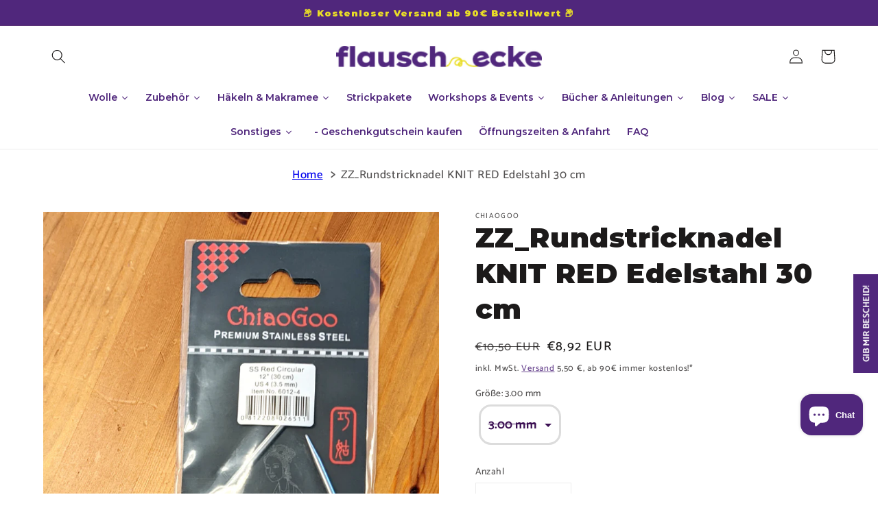

--- FILE ---
content_type: text/css
request_url: https://cdn.shopify.com/extensions/019a51d8-3876-7317-919d-196313366d49/doran-back-in-stock-1762309703/assets/bp-app.css
body_size: 3441
content:
*,::backdrop,:after,:before{--tw-border-spacing-x:0;--tw-border-spacing-y:0;--tw-translate-x:0;--tw-translate-y:0;--tw-rotate:0;--tw-skew-x:0;--tw-skew-y:0;--tw-scale-x:1;--tw-scale-y:1;--tw-pan-x: ;--tw-pan-y: ;--tw-pinch-zoom: ;--tw-scroll-snap-strictness:proximity;--tw-gradient-from-position: ;--tw-gradient-via-position: ;--tw-gradient-to-position: ;--tw-ordinal: ;--tw-slashed-zero: ;--tw-numeric-figure: ;--tw-numeric-spacing: ;--tw-numeric-fraction: ;--tw-ring-inset: ;--tw-ring-offset-width:0px;--tw-ring-offset-color:#fff;--tw-ring-color:#3b82f680;--tw-ring-offset-shadow:0 0 #0000;--tw-ring-shadow:0 0 #0000;--tw-shadow:0 0 #0000;--tw-shadow-colored:0 0 #0000;--tw-blur: ;--tw-brightness: ;--tw-contrast: ;--tw-grayscale: ;--tw-hue-rotate: ;--tw-invert: ;--tw-saturate: ;--tw-sepia: ;--tw-drop-shadow: ;--tw-backdrop-blur: ;--tw-backdrop-brightness: ;--tw-backdrop-contrast: ;--tw-backdrop-grayscale: ;--tw-backdrop-hue-rotate: ;--tw-backdrop-invert: ;--tw-backdrop-opacity: ;--tw-backdrop-saturate: ;--tw-backdrop-sepia: }.dr-fixed{position:fixed}.dr-absolute{position:absolute}.dr-relative{position:relative}.dr-inset-0{inset:0}.dr-inset-y-0{top:0;bottom:0}.-dr-left-1{left:-.25rem}.-dr-left-2{left:-.5rem}.-dr-right-2{right:-.5rem}.dr-bottom-0{bottom:0}.dr-left-\[95px\]{left:95px}.dr-right-0{right:0}.dr-right-4{right:1rem}.dr-start-0{inset-inline-start:0}.dr-top-0{top:0}.dr-top-1\/2{top:50%}.dr-top-4{top:1rem}.dr-z-\[100001\]{z-index:100001}.dr-z-\[10000\]{z-index:10000}.dr-m-0{margin:0}.dr-mx-auto{margin-left:auto;margin-right:auto}.dr-mt-2{margin-top:.5rem}.dr-mt-4{margin-top:1rem}.dr-box-border{box-sizing:border-box}.\!dr-block{display:block!important}.dr-block{display:block}.\!dr-inline-block{display:inline-block!important}.dr-flex{display:flex}.dr-inline-flex{display:inline-flex}.dr-grid{display:grid}.dr-hidden{display:none}.dr-aspect-square{aspect-ratio:1/1}.dr-h-3{height:.75rem}.dr-h-5{height:1.25rem}.dr-h-6{height:1.5rem}.dr-h-8{height:2rem}.dr-h-field{height:var(--form-field-height,40px)}.dr-h-full{height:100%}.dr-max-h-96{max-height:24rem}.dr-max-h-\[90\%\]{max-height:90%}.dr-w-3{width:.75rem}.dr-w-5{width:1.25rem}.dr-w-6{width:1.5rem}.dr-w-8{width:2rem}.dr-w-\[95px\]{width:95px}.dr-w-full{width:100%}.dr-flex-1{flex:1 1 0%}.-dr-translate-y-1\/2{--tw-translate-y:-50%;transform:translate(var(--tw-translate-x),var(--tw-translate-y)) rotate(var(--tw-rotate)) skewX(var(--tw-skew-x)) skewY(var(--tw-skew-y)) scaleX(var(--tw-scale-x)) scaleY(var(--tw-scale-y))}.dr-cursor-pointer{cursor:pointer}.dr-list-none{list-style-type:none}.dr-appearance-none{-webkit-appearance:none;-moz-appearance:none;appearance:none}.dr-grid-cols-4{grid-template-columns:repeat(4,minmax(0,1fr))}.dr-flex-col{flex-direction:column}.dr-items-center{align-items:center}.dr-justify-center{justify-content:center}.dr-justify-between{justify-content:space-between}.dr-gap-1{gap:.25rem}.dr-gap-2{gap:.5rem}.dr-gap-4{gap:1rem}.dr-space-x-3>:not([hidden])~:not([hidden]){--tw-space-x-reverse:0;margin-right:calc(.75rem*var(--tw-space-x-reverse));margin-left:calc(.75rem*(1 - var(--tw-space-x-reverse)))}.dr-space-y-1>:not([hidden])~:not([hidden]){--tw-space-y-reverse:0;margin-top:calc(.25rem*(1 - var(--tw-space-y-reverse)));margin-bottom:calc(.25rem*var(--tw-space-y-reverse))}.dr-space-y-4>:not([hidden])~:not([hidden]){--tw-space-y-reverse:0;margin-top:calc(1rem*(1 - var(--tw-space-y-reverse)));margin-bottom:calc(1rem*var(--tw-space-y-reverse))}.dr-space-y-6>:not([hidden])~:not([hidden]){--tw-space-y-reverse:0;margin-top:calc(1.5rem*(1 - var(--tw-space-y-reverse)));margin-bottom:calc(1.5rem*var(--tw-space-y-reverse))}.dr-divide-y>:not([hidden])~:not([hidden]){--tw-divide-y-reverse:0;border-top-width:calc(1px*(1 - var(--tw-divide-y-reverse)));border-bottom-width:calc(1px*var(--tw-divide-y-reverse))}.dr-divide-solid>:not([hidden])~:not([hidden]){border-style:solid}.dr-overflow-hidden{overflow:hidden}.dr-overflow-y-auto{overflow-y:auto}.dr-overflow-x-hidden{overflow-x:hidden}.dr-rounded-form-field{border-radius:var(--form-field-border-radius,4px)}.dr-rounded-full{border-radius:9999px}.dr-rounded-lg{border-radius:.5rem}.dr-rounded-md{border-radius:.375rem}.dr-rounded-xl{border-radius:.75rem}.dr-border{border-width:1px}.dr-border-0{border-width:0}.dr-border-solid{border-style:solid}.dr-border-gray-200{--tw-border-opacity:1;border-color:rgb(229 231 235/var(--tw-border-opacity))}.dr-border-gray-300{--tw-border-opacity:1;border-color:rgb(209 213 219/var(--tw-border-opacity))}.dr-border-red-300{--tw-border-opacity:1;border-color:rgb(252 165 165/var(--tw-border-opacity))}.dr-border-transparent{border-color:#0000}.dr-bg-bg-active{background-color:var(--dr-activate-bg,#000)}.dr-bg-button-background{background-color:var(--button-background-color,#008068)}.dr-bg-green-100{--tw-bg-opacity:1;background-color:rgb(220 252 231/var(--tw-bg-opacity))}.dr-bg-orange-100{--tw-bg-opacity:1;background-color:rgb(255 237 213/var(--tw-bg-opacity))}.dr-bg-red-100{--tw-bg-opacity:1;background-color:rgb(254 226 226/var(--tw-bg-opacity))}.dr-bg-text-active{background-color:var(--dr-activate-color,#000)}.dr-bg-transparent{background-color:initial}.dr-bg-white{--tw-bg-opacity:1;background-color:rgb(255 255 255/var(--tw-bg-opacity))}.dr-p-0{padding:0}.dr-p-4{padding:1rem}.dr-p-6{padding:1.5rem}.dr-p-8{padding:2rem}.dr-p-field{padding:var(--form-field-padding,4px)}.dr-px-2{padding-left:.5rem;padding-right:.5rem}.dr-px-2\.5{padding-left:.625rem;padding-right:.625rem}.dr-px-3{padding-left:.75rem;padding-right:.75rem}.dr-px-4{padding-left:1rem;padding-right:1rem}.dr-px-6{padding-left:1.5rem;padding-right:1.5rem}.dr-px-field{padding-left:var(--form-field-padding,4px);padding-right:var(--form-field-padding,4px)}.dr-py-0{padding-top:0;padding-bottom:0}.dr-py-0\.5{padding-top:.125rem;padding-bottom:.125rem}.dr-py-2{padding-top:.5rem;padding-bottom:.5rem}.dr-py-3{padding-top:.75rem;padding-bottom:.75rem}.dr-pb-4{padding-bottom:1rem}.dr-pl-2{padding-left:.5rem}.dr-pr-8{padding-right:2rem}.dr-pt-3{padding-top:.75rem}.dr-text-center{text-align:center}.dr-text-3xl{font-size:1.875rem;line-height:2.25rem}.dr-text-size-heading{font-size:var(--form-heading-font-size,20px)}.dr-text-sm{font-size:.875rem;line-height:1.25rem}.dr-font-bold{font-weight:700}.dr-font-medium{font-weight:500}.dr-font-semibold{font-weight:600}.dr-uppercase{text-transform:uppercase}.dr-leading-\[1em\]{line-height:1em}.dr-leading-none{line-height:1}.dr-text-black{--tw-text-opacity:1;color:rgb(0 0 0/var(--tw-text-opacity))}.dr-text-button-text{color:var(--button-text-color,#fff)}.dr-text-gray-500{--tw-text-opacity:1;color:rgb(107 114 128/var(--tw-text-opacity))}.dr-text-gray-700{--tw-text-opacity:1;color:rgb(55 65 81/var(--tw-text-opacity))}.dr-text-gray-800{--tw-text-opacity:1;color:rgb(31 41 55/var(--tw-text-opacity))}.dr-text-green-600{--tw-text-opacity:1;color:rgb(22 163 74/var(--tw-text-opacity))}.dr-text-heading{color:var(--heading-color,#000)}.dr-text-orange-800{--tw-text-opacity:1;color:rgb(154 52 18/var(--tw-text-opacity))}.dr-text-red-500{--tw-text-opacity:1;color:rgb(239 68 68/var(--tw-text-opacity))}.dr-text-red-600{--tw-text-opacity:1;color:rgb(220 38 38/var(--tw-text-opacity))}.dr-text-red-800{--tw-text-opacity:1;color:rgb(153 27 27/var(--tw-text-opacity))}.dr-text-red-900{--tw-text-opacity:1;color:rgb(127 29 29/var(--tw-text-opacity))}.dr-text-text-active{color:var(--dr-activate-color,#000)}.dr-underline{text-decoration-line:underline}.dr-placeholder-red-300::-moz-placeholder{--tw-placeholder-opacity:1;color:rgb(252 165 165/var(--tw-placeholder-opacity))}.dr-placeholder-red-300::placeholder{--tw-placeholder-opacity:1;color:rgb(252 165 165/var(--tw-placeholder-opacity))}.dr-opacity-100{opacity:1}.dr-shadow-sm{--tw-shadow:0 1px 2px 0 #0000000d;--tw-shadow-colored:0 1px 2px 0 var(--tw-shadow-color);box-shadow:var(--tw-ring-offset-shadow,0 0 #0000),var(--tw-ring-shadow,0 0 #0000),var(--tw-shadow)}.dr-outline-0{outline-width:0}.dr-outline-2{outline-width:2px}.dr-outline-transparent{outline-color:#0000}.dr-ring-1{--tw-ring-offset-shadow:var(--tw-ring-inset) 0 0 0 var(--tw-ring-offset-width) var(--tw-ring-offset-color);--tw-ring-shadow:var(--tw-ring-inset) 0 0 0 calc(1px + var(--tw-ring-offset-width)) var(--tw-ring-color);box-shadow:var(--tw-ring-offset-shadow),var(--tw-ring-shadow),var(--tw-shadow,0 0 #0000)}.dr-ring-inset{--tw-ring-inset:inset}.dr-ring-gray-300{--tw-ring-opacity:1;--tw-ring-color:rgb(209 213 219/var(--tw-ring-opacity))}.dr-transition-all{transition-property:all;transition-timing-function:cubic-bezier(.4,0,.2,1);transition-duration:.15s}.dr-transition-colors{transition-property:color,background-color,border-color,text-decoration-color,fill,stroke;transition-timing-function:cubic-bezier(.4,0,.2,1);transition-duration:.15s}.dr-transition-opacity{transition-property:opacity;transition-timing-function:cubic-bezier(.4,0,.2,1);transition-duration:.15s}.dr-duration-100{transition-duration:.1s}.dr-duration-300{transition-duration:.3s}.dr-pre-order-box .dr-pre-order-plan:first-child{border-top-left-radius:.375rem;border-top-right-radius:.375rem;border-bottom:0}.dr-pre-order-plan{border-width:1px;border-style:solid;padding:1rem;display:flex;align-items:center;gap:1rem;cursor:pointer}.dr-pre-order-box .dr-pre-order-plan:last-child{border-bottom-left-radius:.375rem;border-bottom-right-radius:.375rem;border-top:0}.dr-pre-order-checkbox{width:16px;height:16px;border:1px solid gray;display:block!important;border-radius:100%}.dr-active .dr-pre-order-checkbox{background:red;border-color:red}.dr-pre-order-plan.dr-active{background:red}.dr-bg-primary{background-color:#008068}.fade-enter{opacity:.01}.fade-enter-active{opacity:1;transition:opacity .5s ease-in}.fade-exit{opacity:1}.fade-exit-active{opacity:.01;transition:opacity .5s ease-in}.fade-enter-done,.fade-exit-done{position:relative}.dr-pop>div{transition:left .5s linear,right .5s linear}@media screen and (min-width:640px){.dr-pop-active>div.dr-pop__bottomLeft,.dr-pop-active>div.dr-pop__topLeft{left:0}.dr-pop-active>div.dr-pop__bottomRight,.dr-pop-active>div.dr-pop__topRight{right:0}}.dr-pop-active>div.dr-pop__bottomLeft,.dr-pop-active>div.dr-pop__topLeft{left:10px}.dr-pop-active>div.dr-pop__bottomRight,.dr-pop-active>div.dr-pop__topRight{right:10px}.dr-dimming-enter{background-color:initial}.dr-dimming-enter-active,.dr-dimming-enter-done,.dr-dimming-exit{background-color:#0009}.dr-dimming-exit-active,.dr-dimming-exit-done{background-color:initial}.dr-modal-enter{transform:translateY(10px);opacity:0}.dr-modal-enter-active{transition-timing-function:cubic-bezier(.34,1.56,.64,1);transition-duration:.25s;transition-property:transform,opacity;transform:translateY(0);opacity:1}.dr-modal-enter-done{opacity:1}.dr-modal-exit{transform:translateY(0);opacity:1}.dr-modal-exit-active{transition-timing-function:cubic-bezier(.34,1.56,.64,1);transition-duration:.25s;transition-property:transform,opacity}.dr-modal-exit-active,.dr-modal-exit-done{transform:translateY(10px);opacity:0}.dr-modal-content{max-width:960px;max-height:80%}.dr-hover\:dr-left-middle-right:hover{left:100%}.dr-left-middle-right{left:calc(100% + .25rem)}.dr-transform-middle-left{transform:rotate(-90deg) translateX(-50%);transform-origin:0 0}.dr-uppercase{text-transform:uppercase}.hover\:dr-left-0:hover{left:0}.dr-bp-transform-middle-right{transform:rotate(270deg);transform-origin:100% 100%;right:-4px}.hover\:dr-bp-transform-middle-right:hover{right:0}.dr-min-w-middle-right{min-width:150px}@media screen and (max-width:640px){.dr-popup-widget{position:fixed;inset:0;border-radius:0!important;max-height:100%!important}.dr-popup-widget iframe{height:100vh!important}.dr-media-preview-modal{position:fixed;inset:0;border-radius:0!important;max-height:100%!important}.dr-media-preview-modal iframe{height:100vh!important}}.dr-rating-badge__square{width:150px;height:150px}.dr-rating-badge-iframe__bordered{box-shadow:0 2px 5px -1px #32325d40,0 1px 3px -1px #0000004d}.dr-back-in-stock-modal{max-width:576px}.dr-no-scrollbar::-webkit-scrollbar{display:none}.dr-no-scrollbar{-ms-overflow-style:none;scrollbar-width:none}.dr-countdown-values{height:1em}.dr-countdown-values:before{position:relative;content:"00\a 01\a 02\a 03\a 04\a 05\a 06\a 07\a 08\a 09\a 10\a 11\a 12\a 13\a 14\a 15\a 16\a 17\a 18\a 19\a 20\a 21\a 22\a 23\a 24\a 25\a 26\a 27\a 28\a 29\a 30\a 31\a 32\a 33\a 34\a 35\a 36\a 37\a 38\a 39\a 40\a 41\a 42\a 43\a 44\a 45\a 46\a 47\a 48\a 49\a 50\a 51\a 52\a 53\a 54\a 55\a 56\a 57\a 58\a 59\a 60\a 61\a 62\a 63\a 64\a 65\a 66\a 67\a 68\a 69\a 70\a 71\a 72\a 73\a 74\a 75\a 76\a 77\a 78\a 79\a 80\a 81\a 82\a 83\a 84\a 85\a 86\a 87\a 88\a 89\a 90\a 91\a 92\a 93\a 94\a 95\a 96\a 97\a 98\a 99\a 100\a 101\a 102\a 103\a 104\a 105\a 106\a 107\a 108\a 109\a 110\a 111\a 112\a 113\a 114\a 115\a 116\a 117\a 118\a 119\a 120\a 121\a 122\a 123\a 124\a 125\a 126\a 127\a 128\a 129\a 130\a 131\a 132\a 133\a 134\a 135\a 136\a 137\a 138\a 139\a 140\a 141\a 142\a 143\a 144\a 145\a 146\a 147\a 148\a 149\a 150\a 151\a 152\a 153\a 154\a 155\a 156\a 157\a 158\a 159\a 160\a 161\a 162\a 163\a 164\a 165\a 166\a 167\a 168\a 169\a 170\a 171\a 172\a 173\a 174\a 175\a 176\a 177\a 178\a 179\a 180\a 181\a 182\a 183\a 184\a 185\a 186\a 187\a 188\a 189\a 190\a 191\a 192\a 193\a 194\a 195\a 196\a 197\a 198\a 199\a 200\a 201\a 202\a 203\a 204\a 205\a 206\a 207\a 208\a 209\a 210\a 211\a 212\a 213\a 214\a 215\a 216\a 217\a 218\a 219\a 220\a 221\a 222\a 223\a 224\a 225\a 226\a 227\a 228\a 229\a 230\a 231\a 232\a 233\a 234\a 235\a 236\a 237\a 238\a 239\a 240\a 241\a 242\a 243\a 244\a 245\a 246\a 247\a 248\a 249\a 250\a 251\a 252\a 253\a 254\a 255\a 256\a 257\a 258\a 259\a 260\a 261\a 262\a 263\a 264\a 265\a 266\a 267\a 268\a 269\a 270\a 271\a 272\a 273\a 274\a 275\a 276\a 277\a 278\a 279\a 280\a 281\a 282\a 283\a 284\a 285\a 286\a 287\a 288\a 289\a 290\a 291\a 292\a 293\a 294\a 295\a 296\a 297\a 298\a 299\a 300\a 301\a 302\a 303\a 304\a 305\a 306\a 307\a 308\a 309\a 310\a 311\a 312\a 313\a 314\a 315\a 316\a 317\a 318\a 319\a 320\a 321\a 322\a 323\a 324\a 325\a 326\a 327\a 328\a 329\a 330\a 331\a 332\a 333\a 334\a 335\a 336\a 337\a 338\a 339\a 340\a 341\a 342\a 343\a 344\a 345\a 346\a 347\a 348\a 349\a 350\a 351\a 352\a 353\a 354\a 355\a 356\a 357\a 358\a 359\a 360\a 361\a 362\a 363\a 364\a 365\a";white-space:pre;top:calc(var(--value)*-1em);text-align:center;transition:all .4s cubic-bezier(1,0,0,1)}.dr-select{background-image:url("data:image/svg+xml;charset=utf-8,%3Csvg xmlns=%27http://www.w3.org/2000/svg%27 fill=%27none%27 viewBox=%270 0 20 20%27%3E%3Cpath stroke=%27%236b7280%27 stroke-linecap=%27round%27 stroke-linejoin=%27round%27 stroke-width=%271.5%27 d=%27m6 8 4 4 4-4%27/%3E%3C/svg%3E");background-position:right .5rem center;background-repeat:no-repeat;background-size:1.5em 1.5em;padding-right:2.5rem}.dr-checkbox,.dr-select{-webkit-print-color-adjust:exact;print-color-adjust:exact}.dr-checkbox{-webkit-appearance:none;-moz-appearance:none;appearance:none;padding:0;display:inline-block;vertical-align:middle;background-origin:border-box;-webkit-user-select:none;-moz-user-select:none;user-select:none;flex-shrink:0;height:1rem;width:1rem;color:#2563eb;background-color:#fff;border-color:#6b7280;border-width:1px;--tw-shadow:0 0 #0000}.dr-checkbox:checked{background-image:url("data:image/svg+xml;charset=utf-8,%3Csvg xmlns=%27http://www.w3.org/2000/svg%27 fill=%27%23fff%27 viewBox=%270 0 16 16%27%3E%3Cpath d=%27M12.207 4.793a1 1 0 0 1 0 1.414l-5 5a1 1 0 0 1-1.414 0l-2-2a1 1 0 0 1 1.414-1.414L6.5 9.086l4.293-4.293a1 1 0 0 1 1.414 0z%27/%3E%3C/svg%3E");border-color:#0000;background-color:var(--button-background-color,#008068);background-size:100% 100%;background-position:50%;background-repeat:no-repeat}.dr-button,.dr-input,.dr-select{font:inherit}.dr-bp-container{display:block;position:relative;padding-left:35px;cursor:pointer;-webkit-user-select:none;-moz-user-select:none;user-select:none}.dr-bp-container input{position:absolute;opacity:0;cursor:pointer;height:0;width:0}.dr-bp-checkmark{position:absolute;top:0;left:0;height:25px;width:25px;background-color:#eee}.dr-bp-container:hover input~.dr-bp-checkmark{background-color:#ccc}.dr-bp-container input:checked~.dr-bp-checkmark{background-color:#2196f3}.dr-bp-checkmark:after{content:"";position:absolute;display:none}.dr-bp-container input:checked~.dr-bp-checkmark:after{display:block}.dr-bp-container .dr-bp-checkmark:after{left:9px;top:5px;width:5px;height:10px;border:solid #fff;border-width:0 3px 3px 0;transform:rotate(45deg)}.hover\:dr-left-0:hover{left:0}.hover\:dr-bg-gray-200:hover{--tw-bg-opacity:1;background-color:rgb(229 231 235/var(--tw-bg-opacity))}.focus\:dr-border-button-background:focus{border-color:var(--button-background-color,#008068)}.focus\:dr-border-red-500:focus{--tw-border-opacity:1;border-color:rgb(239 68 68/var(--tw-border-opacity))}.focus\:dr-outline-none:focus{outline:2px solid #0000;outline-offset:2px}.focus\:dr-outline-offset-2:focus{outline-offset:2px}.focus\:dr-ring-2:focus{--tw-ring-offset-shadow:var(--tw-ring-inset) 0 0 0 var(--tw-ring-offset-width) var(--tw-ring-offset-color);--tw-ring-shadow:var(--tw-ring-inset) 0 0 0 calc(2px + var(--tw-ring-offset-width)) var(--tw-ring-color);box-shadow:var(--tw-ring-offset-shadow),var(--tw-ring-shadow),var(--tw-shadow,0 0 #0000)}.focus\:dr-ring-inset:focus{--tw-ring-inset:inset}.focus\:dr-ring-button-background:focus{--tw-ring-color:var(--button-background-color,#008068)}.focus\:dr-ring-red-500:focus{--tw-ring-opacity:1;--tw-ring-color:rgb(239 68 68/var(--tw-ring-opacity))}.focus\:dr-ring-offset-2:focus{--tw-ring-offset-width:2px}.focus-visible\:dr-shadow-none:focus-visible{--tw-shadow:0 0 #0000;--tw-shadow-colored:0 0 #0000;box-shadow:var(--tw-ring-offset-shadow,0 0 #0000),var(--tw-ring-shadow,0 0 #0000),var(--tw-shadow)}.disabled\:dr-cursor-not-allowed:disabled{cursor:not-allowed}.disabled\:dr-bg-gray-300:disabled{--tw-bg-opacity:1;background-color:rgb(209 213 219/var(--tw-bg-opacity))}.disabled\:dr-text-gray-800:disabled{--tw-text-opacity:1;color:rgb(31 41 55/var(--tw-text-opacity))}.disabled\:dr-opacity-50:disabled{opacity:.5}


--- FILE ---
content_type: text/css
request_url: https://www.flauschecke.com/cdn/shop/t/21/assets/globo.options.swatches.css?v=99609683664582260201764169477
body_size: -625
content:
[data-option-set-id="61181"] .gpo-swatch__inner #image-swatches-1_1_1635854724681{background:url(//www.flauschecke.com/cdn/shop/t/21/assets/optionSet61181_image-swatches-1_1_1635854724681.jpg?6322);}
[data-option-set-id="61181"] .gpo-tooltip.zoom-image #image-swatches-1_1_1635854724681{background-image:url(//www.flauschecke.com/cdn/shop/t/21/assets/optionSet61181_image-swatches-1_1_1635854724681.jpg?6322)}
[data-option-set-id="61181"] .gpo-swatch__inner #image-swatches-1_2_1635855433606{background:url(//www.flauschecke.com/cdn/shop/t/21/assets/optionSet61181_image-swatches-1_2_1635855433606.jpg?6322);}
[data-option-set-id="61181"] .gpo-tooltip.zoom-image #image-swatches-1_2_1635855433606{background-image:url(//www.flauschecke.com/cdn/shop/t/21/assets/optionSet61181_image-swatches-1_2_1635855433606.jpg?6322)}
[data-option-set-id="61181"] .gpo-swatch__inner #image-swatches-1_3_1635855439703{background:url(//www.flauschecke.com/cdn/shop/t/21/assets/optionSet61181_image-swatches-1_3_1635855439703.jpg?6322);}
[data-option-set-id="61181"] .gpo-tooltip.zoom-image #image-swatches-1_3_1635855439703{background-image:url(//www.flauschecke.com/cdn/shop/t/21/assets/optionSet61181_image-swatches-1_3_1635855439703.jpg?6322)}
[data-option-set-id="61181"] .gpo-swatch__inner #image-swatches-2_1_1635855388101{background:url(//www.flauschecke.com/cdn/shop/t/21/assets/optionSet61181_image-swatches-2_1_1635855388101.jpg?6322);}
[data-option-set-id="61181"] .gpo-tooltip.zoom-image #image-swatches-2_1_1635855388101{background-image:url(//www.flauschecke.com/cdn/shop/t/21/assets/optionSet61181_image-swatches-2_1_1635855388101.jpg?6322)}


--- FILE ---
content_type: text/javascript
request_url: https://www.flauschecke.com/cdn/shop/t/21/assets/ets_cf_config.js?v=68046936074486135211740362944
body_size: 1602
content:
const ETS_CF_DATA=[{title:"Workshop Anmeldung",active:!0,form_content:{type_form:"basic",info:{alignment_description:"center",alignment_title:"center",bold_title:!0,description:"Die Workshops finden je samstags zwischen 12-16 Uhr statt!",display_description_on_store:!0,display_title_on_store:!0,title:"Workshop Anmeldung",uppercase_title:!1},decoration:[{background_position:"center",background_size:"auto",btn_background_color:"#2c2c2c",btn_background_hover_color:"#1c1c1c",btn_submit_position:"left",btn_text_hover_color:"#ffffff",btn_text_submit_color:"#ffffff",enable_background_image:!1,form_background_color:"",form_decoration_image:"",form_description_color:"",form_padding:"30",form_width:"800",label_color:"",other_color_1:"",other_color_2:"",radius_pixel:5,repeat_image:"no-repeat",round_corner_input_field:!1,text_group:1,text_group_btn_float:1,text_group_btn_popup:1,text_group_button_style:1,text_group_form_style:1,title_color:""}],thank_page:{how_to_display:!0,thank_you_content:"Danke f\xFCr deine Anmeldung! Du erh\xE4ltst gleich eine Best\xE4tigung per Mail."},setting:{enable_form:!0,isChangeHost:!0,mail_host:"app"},buttonDecoration:[],form:[[{width:6,fields:[{key:"text",img:"https://i.ibb.co/yFg1JJB/ip-text.png",label:"Text",disabled:!1,group:"",options:{label:"Dein Name",required:!0,name:"text-21",default_value:"",placeholder:"",description:"",max_character:"",is_contact_name:!0}},{disabled:!1,img:"https://i.ibb.co/7bZxQ9H/ip-email.png",key:"email",label:"Email",options:{default_value:"",description:"",is_contact_email:!0,label:"Deine E-Mail Adresse",name:"email-10",placeholder:"",required:!0,use_customer_email_as_default:!1}},{key:"number",img:"https://i.ibb.co/Fm786Lf/ip-number.png",label:"Number",disabled:!1,group:"",options:{label:"Deine Telefonnummer",field_type:"spinbox",required:!0,name:"number-20",default_value:"",placeholder:"",min:"",max:"",step:"1",description:""}},{disabled:!1,img:"https://i.ibb.co/8rBykVV/ip-radio.png",key:"radio",label:"Radio buttons",options:{description:"",in_line:!0,label:"Ich melde mich f\xFCr folgenden Workshop an:",label_first:!1,name:"radio-8",options:[{value:"11.06. Sonnenbrillen Etui (Anleitung von Debrosse, keine Vorkenntnisse n\xF6tig)",disabled:!1,label:"11.06. Sonnenbrillen Etui (Anleitung von Debrosse, keine Vorkenntnisse n\xF6tig)",default:!0,max:120},{default:!1,disabled:!1,label:"25.06. Piramid oder Avelop (Anleitung von Debrosse, Vorkenntnisse: feste Maschen h\xE4keln)",max:120,value:"25.06. Piramid oder Avelop (Anleitung von Debrosse, Vorkenntnisse: feste Maschen h\xE4keln)"},{default:!1,disabled:!1,label:"09.07. Gestrickes Sonnenbrillen Etui (Vienna Bag, Anleitung von Paula strickt f\xFCr Fortgeschrittene)",value:"09.07. Gestrickes Sonnenbrillen Etui (Vienna Bag, Anleitung von Paula strickt f\xFCr Fortgeschrittene)"}],required:!1}},{key:"textarea",img:"https://i.ibb.co/zZ4FzYS/ip-textarea.png",label:"Textarea",disabled:!1,group:"",options:{label:"Kosten",required:!1,name:"textarea-13",enable_rich_text:!1,default_value:"Die Kosten f\xFCr die Teilnahme betragen je 5 \u20AC. Deine N\xE4h/Strick/H\xE4kelnadeln kannst du dir nat\xFCrlich mitbringen. Das Garn und weiteres Material bekommst du bei mir. Du bezahlst einfach vor Ort, die Kosten sind wie folgt:",placeholder:"",description:"",max_character:"",rows:5}},{key:"textarea",img:"https://i.ibb.co/zZ4FzYS/ip-textarea.png",label:"Textarea",disabled:!1,group:"",options:{label:"",required:!1,name:"textarea-17",enable_rich_text:!1,default_value:`11.06.2022: Canvas 3\u20AC,  Garn 4\u20AC, Schlie\xDFe 4\u20AC = 11\u20AC
25.06.2022: Garn 4\u20AC, Schlie\xDFe oder Holzring je 4\u20AC = 8 \u20AC
09.07.2022: Garn 7,50\u20AC, Schlie\xDFe 4\u20AC = 11,50 \u20AC`,placeholder:"",description:"",max_character:"",rows:5}}]},{width:6,fields:[{key:"image",img:"https://i.ibb.co/2Fkw7P7/ip-image.png",label:"Image",disabled:!1,group:"",options:{label:"",image:"https://cdn.shopify.com/s/files/1/0603/8460/8491/t/12/assets/ets_cf_870a2c4cb99b989480782ff8bbc7b527.jpg?v=1654005640",link:"",alt:"",min_height:250,position:"cover",custom_width:250,horizontal:"center",vertical:"center",name:"image-9",filesUpload:{image:"crocheting-1479210 xs.jpg"}}},{key:"textarea",img:"https://i.ibb.co/zZ4FzYS/ip-textarea.png",label:"Textarea",disabled:!1,group:"",options:{label:"Sonstiges",required:!1,name:"textarea-15",enable_rich_text:!1,default_value:"Bitte kaufe bitte die jeweilige Anleitung vor dem Workshop bei der entsprechenden Designerin. Wir handarbeiten zwar zusammen, trotzdem muss jede*r die Anleitung k\xE4uflich erwerben.",placeholder:"",description:"",max_character:"",rows:5}},{key:"textarea",img:"https://i.ibb.co/zZ4FzYS/ip-textarea.png",label:"Textarea",disabled:!1,group:"",options:{label:"Corona",required:!1,name:"textarea-16",enable_rich_text:!1,default_value:`Bitte teste dich vorher kurz. Ich werde das nicht kontrollieren (wir sind alle erwachsen), ich bitte dich das aber zum Wohle aller zu tun.
Solltest du kurzfristig erkranken, gib mir bitte Bescheid. Eventuell finde ich dann noch eine Nachr\xFCckerin. Sollte ich krank werden, muss der Workshop leider abgesagt werden, ggf. wird er auch nachgeholt.`,placeholder:"",description:"",max_character:"",rows:5}}]}]],step_multiple_form:[],btn_submit:{btn_custom_icon:"",btn_icon:'<svg xmlns="http://www.w3.org/2000/svg" viewBox="0 0 512 512"><path d="M476 3.2L12.5 270.6c-18.1 10.4-15.8 35.6 2.2 43.2L121 358.4l287.3-253.2c5.5-4.9 13.3 2.6 8.6 8.3L176 407v80.5c0 23.6 28.5 32.9 42.5 15.8L282 426l124.6 52.2c14.2 6 30.4-2.9 33-18.2l72-432C515 7.8 493.3-6.8 476 3.2z"/></svg>',btn_label:"Jetzt verbindlich anmelden",btn_type:"label_icon",btn_submit_position:"center"},btn_next:{btn_custom_icon:"",btn_icon:"step_forward",btn_label:"NEXT",btn_type:"label_icon"},btn_previous:{btn_custom_icon:"",btn_icon:"backward",btn_label:"PREVIOUS",btn_type:"label_icon"},captchaForm:null,dataSettingHost:null},sort_order:2529,shortcode:"BWK",updated_at:"2022-05-31T17:13:18.671000Z",created_at:"2022-05-31T14:00:40.330000Z",id:"62961f8867a6180805169559"}],ETS_CF_CONFIG={translations:{translation_field_4:"You must accept the terms and conditions before sending your message.",translation_field_5:"The field is required.",translation_field_7:"The field is invalid",translation_field_8:"Verify that you are not robot",translation_field_9:"Please check the reCAPTCHA to let us know you are human.",translation_field_10:"Please fill in all required fields with valid information.",translation_field_11:"Submit form error. File upload is too large."}},ETS_CF_BASE_URL="https://contact-form.etssoft.net",ETS_CF_SHOP_DOMAIN="flauschecke.myshopify.com",ETS_CF_ENABLE=0;
//# sourceMappingURL=/cdn/shop/t/21/assets/ets_cf_config.js.map?v=68046936074486135211740362944


--- FILE ---
content_type: text/javascript
request_url: https://cdn.shopify.com/extensions/019a7607-b8be-7195-a444-5ccfb818ea79/biscuits-bundles-app-209/assets/biscuits-app-embed-production.min.js
body_size: 2336
content:
window.BiscuitsBundle=window.BiscuitsBundle||{},window.BiscuitsBundle.InitialiseBundleButtons=function(){function t(){this.bindData(),void 0!==this.bundleIds&&null!==this.bundleIds&&0!==this.bundleIds.length&&(this.globalProductFormSelectors=["[data-product-info]",".product-information","[data-product-blocks]",".main-product",".product__page",".product__section-container",".product-single__meta",".product-content-container",".product__details","product-rerender",".product-content-wrapper",".main--product-info-container",".single__product",".product-column-right",".product-section .product-page form",".main-product-form"],this.embedData&&this.embedData.product_form_selectors&&this.embedData.product_form_selectors.length>0&&this.embedData.product_form_selectors.forEach((t=>{this.globalProductFormSelectors.push(t)})),this.globalQuickAddSelectors=["add-to-cart",".product--quick-add--icon","[data-quick-add]","[data-add-to-cart]",".quick-add-btn",".product-card__quick-add-button",".product-card--add-to-cart-button",".quick-add form button",".card__quick-buttons button","product-quick-add button",".quick__form button","form .btn--add-to-cart",".card__quick-add form button",".quick-add-wrapper form button",".card__add-to-cart button",".product__quickbuy button",".product-item__quick-form button",".quick-buy-product-form button",".product-item button","[data-js-product-add-to-cart]",".js-ajax-submit",".product-card .product-form__cart-submit",".product-card__atc",".productitem--action-atc",".product-item__quick-add","quick-add-bulk",".product-item__quick-add-qty-selector",".card-product__sizes-btn.js-btn-size",".cc-quick-buy-btn","product-card [data-product-card-button]:not([data-quick-view-button])",".product__add-to-cart",".Sd_addProduct",".wbproduct-container form button",".product-card .form-card button",".product-card .form-card .input-amount",".group\\/product button",".m-add-to-cart",".boost-sd__button",".product-card__button",".card-product__quick-add"],this.embedData&&this.embedData.quick_add_selectors&&this.embedData.quick_add_selectors.length>0&&this.embedData.quick_add_selectors.forEach((t=>{this.globalQuickAddSelectors.push(t)})),this.globalGridItemSelectors=[".grid__item","product-card","product-grid-item",".product-item","[data-product-item]",".product-card",".collection-product-card",".collection__page-product","card-product",".product-tile",".product-block",".product-loop__item",".product--card",".product-holder",".yv-product-card",".group\\/product",".m-product-card",".boost-sd__product-item"],this.embedData&&this.embedData.grid_item_selectors&&this.embedData.grid_item_selectors.length>0&&this.embedData.grid_item_selectors.forEach((t=>{this.globalGridItemSelectors.push(t)})),this.globalQuickViewSelectors=["quick-view",".btn-quickview",".product__quickbuy",".quick-view__button","[data-quickshop-full]","quick-view-drawer",".product-item__quick-view-button",".quick-product__btn",".collection__page-product .js-quickview-trigger",".product-card__quickview",".open-quick-view--btn","[data-quick-view-button]","[product-quickview-btn]",".product-quickview",".quickView",".quick-view__submit","modal-opener .quick-add__submit",".quick-shop__trigger",".quick-view-button .product-cart-btn",".quickbuy-toggle","modal-opener .card__link"],this.embedData&&this.embedData.quick_view_selectors&&this.embedData.quick_view_selectors.length>0&&this.embedData.quick_view_selectors.forEach((t=>{this.globalQuickViewSelectors.push(t)})),this.productGridItemQuery=this.gridItemSelector.length>0?this.gridItemSelector.split(" ").join(","):this.globalGridItemSelectors.join(","),this.productFormClasses=this.productPageFormSelector.length>0?[this.productPageFormSelector]:this.globalProductFormSelectors,"off"!=this.quickAddDisplayRule&&"off"!=this.quickViewDisplayRule?this.initBothButtons():"off"!=this.quickAddDisplayRule?this.initQuickAddButtons():"off"!=this.quickViewDisplayRule&&this.initQuickViewButtons())}return t.prototype={bindData:function(){if(this.quickAddRules=window.BiscuitsBundle.quickAddRules,this.isProductPage=window.location.href.indexOf("/products/")>-1,this.themeStoreId=window.Shopify.theme.theme_store_id?window.Shopify.theme.theme_store_id.toString():null,this.appEmbedJsonElement=document.querySelector(".biscuits-bundle-app-embed__json"),this.themeDataJson=this.parseThemeData(),this.themeDataDefault=this.quickAddRules.themeDataDefault,this.quickAddRules&&(this.bundleIds=this.quickAddRules.bundleProductIds,this.quickAddButtonSelector=this.quickAddRules.quickAddSelector,this.quickViewButtonSelector=this.quickAddRules.quickViewSelector,this.quickAddButtonClasses=this.quickAddRules.quickAddButtonClasses,this.quickAddDisplayRule=this.quickAddRules.quickAddDisplayRule,this.quickViewDisplayRule=this.quickAddRules.quickViewDisplayRules,this.gridItemSelector=this.quickAddRules.gridItemSelector,this.productPageFormSelector=this.quickAddRules.productPageFormSelector,this.linkText=this.quickAddRules.linkText||"View Bundle"),this.themeData={},this.themeStoreId&&this.themeDataJson&&this.themeDataJson[this.themeStoreId]?this.themeData=this.themeDataJson[this.themeStoreId]:this.themeData=this.themeDataDefault,this.embedData=this.themeData.embed,this.embedData&&this.embedData.quick_add_button_classes&&this.embedData.quick_add_button_classes.length>0){const t=this.embedData.quick_add_button_classes.join(" ");this.quickAddButtonClasses&&this.quickAddButtonClasses.length>0?this.quickAddButtonClasses+=" "+t:this.quickAddButtonClasses=t}},parseThemeData:function(){const t=this;let e={};try{e=JSON.parse(t.appEmbedJsonElement.innerHTML)}catch(t){console.log(t)}return e},initBothButtons:function(){const t=this;t.applyBothButtons();const e=new MutationObserver((e=>{for(const i of e)if(i.addedNodes.length>0){t.applyBothButtons();break}}));e.observe(document.body,{childList:!0,subtree:!0}),t.bothButtonObserver=e},disconnectBothButtonObserver:function(){this.bothButtonObserver&&this.bothButtonObserver.disconnect()},initQuickAddButtons:function(){const t=this;t.applyQuickAddButtons();const e=new MutationObserver((e=>{for(const i of e)if(i.addedNodes.length>0){t.applyQuickAddButtons();break}}));e.observe(document.body,{childList:!0,subtree:!0}),t.quickAddObserver=e},disconnectQuickAddObserver:function(){this.quickAddObserver&&this.quickAddObserver.disconnect()},initQuickViewButtons:function(){const t=this;t.applyQuickViewButtons();const e=new MutationObserver((e=>{for(const i of e)if(i.addedNodes.length>0){t.applyQuickViewButtons();break}}));e.observe(document.body,{childList:!0,subtree:!0}),t.quickViewObserver=e},disconnectQuickViewObserver:function(){this.quickViewObserver&&this.quickViewObserver.disconnect()},isBiscuitsButton:function(t){const e=t.classList&&t.classList.contains("biscuits-bundle-add-to-cart__button"),i=t.closest&&null!==t.closest(".biscuits-bundles-main-product-form");return e||i},applyBothButtons:function(){const t=this,e=t.quickAddButtonSelector.length>0?t.quickAddButtonSelector:t.globalQuickAddSelectors.join(","),i=t.quickViewButtonSelector.length>0?t.quickViewButtonSelector:t.globalQuickViewSelectors.join(","),o=document.querySelectorAll(e);if(0===o.length)return void t.applyQuickViewButtons();let s=0;o.forEach((e=>{if(t.isBiscuitsButton(e))return;if(t.isProductPage&&t._isProductPageForm(e))return;const o=t._isBundleProductButton(e);if(!o)return;if(e.dataset.biscuitsBundleButton)return;let d="";const u=e.closest(t.productGridItemQuery);if(u){const e=u.querySelector('a[href*="/products/"]');e&&(d=e.href),u.dataset.biscuitsBundleDetected=!0;const o=u.querySelector(i);if(o){if(t.isBiscuitsButton(o))return;if(o.dataset.biscuitsBundleButton)return;t._applyDisplayRule(o,t.quickViewDisplayRule)}}else s++;t._applyDisplayRule(e,t.quickAddDisplayRule,o,d)})),s>0&&t.applyQuickViewButtons()},_applyDisplayRule:function(t,e,i,o){switch(e){case"replace":this.replaceQuickAddButton(t,i,o);break;case"hide":this.hideButton(t);break;case"disable":this.disableButton(t)}},applyQuickAddButtons:function(){const t=this,e=t.quickAddButtonSelector.length>0?t.quickAddButtonSelector:t.globalQuickAddSelectors.join(",");document.querySelectorAll(e).forEach((e=>{if(t.isBiscuitsButton(e))return;if(t.isProductPage&&t._isProductPageForm(e))return;const i=t._isBundleProductButton(e);if(!i)return;if(e.dataset.biscuitsBundleButton)return;let o="";const s=e.closest(t.productGridItemQuery);if(s){const t=s.querySelector('a[href*="/products/"]');t&&(o=t.href),s.dataset.biscuitsBundleDetected=!0}t._applyDisplayRule(e,t.quickAddDisplayRule,i,o)}))},applyQuickViewButtons:function(){const t=this,e=t.quickViewButtonSelector.length>0?t.quickViewButtonSelector:t.globalQuickViewSelectors.join(",");let i=document.querySelectorAll(e);0!==i.length&&i.forEach((function(e){if(t.isBiscuitsButton(e))return;if(t.isProductPage&&t._isProductPageForm(e))return;t._isBundleProductButton(e)&&t._applyDisplayRule(e,t.quickViewDisplayRule)}))},hideButton:function(t){t.classList.add("disabled"),t.classList.add("biscuits--disabled"),t.classList.add("biscuits--hidden"),t.setAttribute("disabled",!0),t.style.display="none",t.style.visibility="hidden",t.style.pointerEvents="none",t.style.opacity="0"},disableButton:function(t){t.classList.add("disabled"),t.classList.add("biscuits--disabled"),t.setAttribute("disabled",!0)},removeButton:function(t){t.remove()},replaceQuickAddButton:function(t,e,i){const o=this;if("quick-add-bulk"===t.tagName.toLowerCase()||t.classList.contains("product-item__quick-add-qty-selector")||t.classList.contains("input-amount"))return void o.removeButton(t);let s=document.createElement("a");if("INPUT"===t.tagName)s.textContent=o.linkText;else{let e=t.cloneNode(!0);o._replaceButtonText(e),Array.from(e.childNodes).forEach((t=>{s.appendChild(t)}));let i=s.querySelector(".push-btn__surface");i&&i.removeAttribute("x-text")}if(s.href=i,s.dataset.biscuitsBundleButton=e,o.quickAddButtonClasses&&o.quickAddButtonClasses.length>0){o.quickAddButtonClasses.trim().replace(/\s+/g," ").split(" ").forEach((t=>{s.classList.add(t)}))}s=o._addButtonClasses(t,s),0===s.classList.length&&(s=o._applyButtonStyles(t,s)),s.style.textDecoration="none",t.replaceWith(s)},_replaceButtonText:function(t){const e=this,i=document.createTreeWalker(t,NodeFilter.SHOW_TEXT,{acceptNode:t=>/\S/.test(t.nodeValue)?NodeFilter.FILTER_ACCEPT:NodeFilter.FILTER_REJECT}),o=[];for(;i.nextNode();)o.push(i.currentNode);let s=!1;if(o.length>0)for(let t=0;t<o.length;t++){o[t].nodeValue.toLowerCase().length>1&&!s?(o[t].nodeValue=e.linkText,s=!0):o[t].nodeValue=""}},_isProductPageForm:function(t){if(this.productFormClasses.some((e=>t.closest(e))))return!0;const e=t.closest('[action*="/cart/add"]');return!!e&&null!==e.querySelector('input[type="text"][name="properties[_bundleId]"].biscuits--hidden')},_isBundleProductButton:function(t){const e=this;let i=!1;const o=(t,e)=>t&&t.indexOf(e)>-1;return e.bundleIds.forEach((s=>{const d=t.closest('[action*="/cart/add"]');if(d&&e._isFormEligible(d,s)||t.form&&e._isFormEligible(t.form,s))return void(i=s);if([t.getAttribute("id"),t.dataset.id,t.dataset.index,t.dataset.variantId,t.dataset.variantid,t.dataset.variant,t.dataset.productId,t.dataset.product,Array.from(t.classList).join(",")].some((t=>o(t,s))))return void(i=s);let u=t.parentNode.dataset.id,c=t.parentNode.getAttribute("id");if(u&&o(u,s)||c&&o(c,s))return void(i=s);const r=t.closest(e.productGridItemQuery);if(r){if([r.dataset.productId,r.dataset.variantId].some((t=>o(t,s))))return void(i=s)}})),i},_isFormEligible:function(t,e){const i=t=>"string"==typeof t&&t.indexOf(e)>-1,o=i(t.getAttribute("id"));let s=!1;const d=t.elements.id||t.querySelector("#id");d&&d.value&&(s=i(d.value));const u=i(t.id);return o||s||u},_addButtonClasses:function(t,e){const i=["quick","add to cart","add-to-cart","buy","quick view","quick-view","quickview","quickbuy","quick-buy"];return Array.from(t.classList).forEach((t=>{const o=t.toLowerCase();i.some((t=>{const e=o.replace(/[- ]/g,""),i=t.replace(/[- ]/g,"");return e.includes(i)}))||e.classList.add(t)})),e},_applyButtonStyles:function(t,e){const i=window.getComputedStyle(t);return["padding","backgroundColor","color","border","borderRadius","cursor","textAlign","display","position","top","right","left","bottom","width","height","boxShadow","lineHeight","boxSizing","minHeight","alignItems","justifyContent","zIndex","pointerEvents"].forEach((t=>{e.style[t]=i[t]})),e.style.textDecoration="none",e.style.overflow="hidden",e}},t}(),window.BiscuitsBundle.bundleButtons=new window.BiscuitsBundle.InitialiseBundleButtons;

--- FILE ---
content_type: text/javascript
request_url: https://www.flauschecke.com/cdn/shop/t/21/assets/globo.options.data.js?v=126433839150648309521740362944
body_size: 319
content:
Globo.Options.options[61181]={elements:[{id:"image-swatches-1",type:"image-swatches",label:"Sorte",label_on_cart:"image-swatches-1",option_values:[{id:0,value:"Puno Lamm Alpaca",product_id:null,product_handle:null,variant_id:null,variant_title:null,name:1635854724681,url:"",asset_name:""},{id:1,value:"Yeti",product_id:null,product_handle:null,variant_id:null,variant_title:null,name:1635855433606,url:"",asset_name:""},{id:2,value:"Alpaca Fino",product_id:null,product_handle:null,variant_id:null,variant_title:null,name:1635855439703,url:"",asset_name:""}],required:!1,hidden_label:!1,allow_multiple:!1,min:"",max:"",default_value:"",helptext:"",class_name:"",image_width:"60",image_height:"60",tooltip_style:"text",tooltip_image_width:"150",tooltip_image_height:"150",columnWidth:100},{id:"image-swatches-2",type:"image-swatches",label:"Image Swatch 2",label_on_cart:"image-swatches-2",option_values:[{id:0,value:"image_1",product_id:null,product_handle:null,variant_id:null,variant_title:null,name:1635855388101,url:"",asset_name:""}],required:!1,hidden_label:!1,allow_multiple:!1,min:"",max:"",default_value:"",helptext:"",class_name:"",image_width:"60",image_height:"60",tooltip_style:"text",tooltip_image_width:"150",tooltip_image_height:"150",columnWidth:100,conditionalField:!0,clo:{display:"show",match:"all",whens:[{select:"image-swatches-1",where:"EQUALS",value:"Yeti"}]}}],"add-elements":null,products:{rule:{manual:{enable:!0,ids:[7355288879339]},automate:{enable:!1,operator:"and",conditions:[{select:"TITLE",where:"EQUALS",value:null}]},all:{enable:!1}}},style:{general:{input_style:"classic",align:"left"}},colors:{general:{app_background:"#ffffff",label_text:"#000",required_text:"#ff0000",helptext:"#737373"},input:{input_text:"#000",input_border:"#9a9a9a",input_background:"#fff"},selects:{dropdown_text:"#000",dropdown_border:"#9a9a9a",dropdown_background:"#fff",choicelist_text:"#000",choicelist_text_hover:"#000",choicelist_text_active:"#000",choicelist_hover:"#eb1256",choicelist_active:"#eb1256"},swatches:{button_text:"#000",button_text_hover:"#eb1256",button_text_active:"#fff",button_background:"#fff",button_background_hover:"#fff",button_background_active:"#eb1256",swatch_hover:"#eb1256",swatch_active:"#eb1256"}},typography:{label_text:{fontSize:14,customFont:!0,fontFamily:"Montserrat",fontVariant:"500"},input_text:{fontSize:14,customFont:!1,fontFamily:"Open Sans",fontVariant:"regular"},description_text:{fontSize:14,customFont:!1,fontFamily:"Open Sans",fontVariant:"regular"}},settings:{general:{redirect_to_cart:!0,disable_quantity_and_remove:!0},display:{app_position:"after_variant",show_tooltip:!0},price:{label_addon:"(+ {{addon}})",show_for_input:!0,show_for_option:!0,show_addon_message:!0,add_addon_to_product_price:!0},translation:{choose_file:"Choose File",or_drop_file_to_upload:"or drop file to upload",selection_will_add:"Selections will add {{addon}} to the price",items_are_no_longer_available:"Some items are no longer available. Please try again later.",buynow_not_allowed:"This product cannot be purchased using this checkout method. Please add the item to cart, then proceed to checkout from the cart.",required:"This field is required",invalid:"Invalid",invalid_number:"Invalid number",char_limit:"Please enter less than or equal to {{character_limit}} characters",min_value:"Please enter a value greater than or equal to {{min_value}}",max_value:"Please enter a value less than or equal to {{max_value}}",min_selection:"Please select at least {{min_selection}} options",max_selection:"Please select at maximum {{max_selection}} options",exactly_selection:"Please select exactly {{exactly_selection}} options",file_uploading:"Uploading...",file_not_allowed:"File not allowed",file_uploaded_successfully:"File uploaded successfully"}}};
//# sourceMappingURL=/cdn/shop/t/21/assets/globo.options.data.js.map?v=126433839150648309521740362944


--- FILE ---
content_type: text/javascript
request_url: https://cdn.shopify.com/extensions/019a51d8-3876-7317-919d-196313366d49/doran-back-in-stock-1762309703/assets/195.9e70daba6c5cb39357cd.js
body_size: 2397
content:
(self.webpackChunk_ordersify_bp_sdk=self.webpackChunk_ordersify_bp_sdk||[]).push([[195,967],{6899:(e,t,n)=>{"use strict";function s(){return s=Object.assign?Object.assign.bind():function(e){for(var t=1;t<arguments.length;t++){var n=arguments[t];for(var s in n)Object.prototype.hasOwnProperty.call(n,s)&&(e[s]=n[s])}return e},s.apply(this,arguments)}function i(e,t){if(null==e)return{};var n,s,i={},o=Object.keys(e);for(s=0;s<o.length;s++)n=o[s],t.indexOf(n)>=0||(i[n]=e[n]);return i}function o(e,t){return o=Object.setPrototypeOf?Object.setPrototypeOf.bind():function(e,t){return e.__proto__=t,e},o(e,t)}function r(e,t){e.prototype=Object.create(t.prototype),e.prototype.constructor=e,o(e,t)}function a(e,t){return e.replace(new RegExp("(^|\\s)"+t+"(?:\\s|$)","g"),"$1").replace(/\s+/g," ").replace(/^\s*|\s*$/g,"")}n.d(t,{Z:()=>N});var l=n(7294),u=n(3935);const p=!1,c=l.createContext(null);var d=function(e){return e.scrollTop},f="unmounted",h="exited",m="entering",E="entered",v="exiting",x=function(e){function t(t,n){var s;s=e.call(this,t,n)||this;var i,o=n&&!n.isMounting?t.enter:t.appear;return s.appearStatus=null,t.in?o?(i=h,s.appearStatus=m):i=E:i=t.unmountOnExit||t.mountOnEnter?f:h,s.state={status:i},s.nextCallback=null,s}r(t,e),t.getDerivedStateFromProps=function(e,t){return e.in&&t.status===f?{status:h}:null};var n=t.prototype;return n.componentDidMount=function(){this.updateStatus(!0,this.appearStatus)},n.componentDidUpdate=function(e){var t=null;if(e!==this.props){var n=this.state.status;this.props.in?n!==m&&n!==E&&(t=m):n!==m&&n!==E||(t=v)}this.updateStatus(!1,t)},n.componentWillUnmount=function(){this.cancelNextCallback()},n.getTimeouts=function(){var e,t,n,s=this.props.timeout;return e=t=n=s,null!=s&&"number"!=typeof s&&(e=s.exit,t=s.enter,n=void 0!==s.appear?s.appear:t),{exit:e,enter:t,appear:n}},n.updateStatus=function(e,t){if(void 0===e&&(e=!1),null!==t)if(this.cancelNextCallback(),t===m){if(this.props.unmountOnExit||this.props.mountOnEnter){var n=this.props.nodeRef?this.props.nodeRef.current:u.findDOMNode(this);n&&d(n)}this.performEnter(e)}else this.performExit();else this.props.unmountOnExit&&this.state.status===h&&this.setState({status:f})},n.performEnter=function(e){var t=this,n=this.props.enter,s=this.context?this.context.isMounting:e,i=this.props.nodeRef?[s]:[u.findDOMNode(this),s],o=i[0],r=i[1],a=this.getTimeouts(),l=s?a.appear:a.enter;!e&&!n||p?this.safeSetState({status:E},(function(){t.props.onEntered(o)})):(this.props.onEnter(o,r),this.safeSetState({status:m},(function(){t.props.onEntering(o,r),t.onTransitionEnd(l,(function(){t.safeSetState({status:E},(function(){t.props.onEntered(o,r)}))}))})))},n.performExit=function(){var e=this,t=this.props.exit,n=this.getTimeouts(),s=this.props.nodeRef?void 0:u.findDOMNode(this);t&&!p?(this.props.onExit(s),this.safeSetState({status:v},(function(){e.props.onExiting(s),e.onTransitionEnd(n.exit,(function(){e.safeSetState({status:h},(function(){e.props.onExited(s)}))}))}))):this.safeSetState({status:h},(function(){e.props.onExited(s)}))},n.cancelNextCallback=function(){null!==this.nextCallback&&(this.nextCallback.cancel(),this.nextCallback=null)},n.safeSetState=function(e,t){t=this.setNextCallback(t),this.setState(e,t)},n.setNextCallback=function(e){var t=this,n=!0;return this.nextCallback=function(s){n&&(n=!1,t.nextCallback=null,e(s))},this.nextCallback.cancel=function(){n=!1},this.nextCallback},n.onTransitionEnd=function(e,t){this.setNextCallback(t);var n=this.props.nodeRef?this.props.nodeRef.current:u.findDOMNode(this),s=null==e&&!this.props.addEndListener;if(n&&!s){if(this.props.addEndListener){var i=this.props.nodeRef?[this.nextCallback]:[n,this.nextCallback],o=i[0],r=i[1];this.props.addEndListener(o,r)}null!=e&&setTimeout(this.nextCallback,e)}else setTimeout(this.nextCallback,0)},n.render=function(){var e=this.state.status;if(e===f)return null;var t=this.props,n=t.children,s=(t.in,t.mountOnEnter,t.unmountOnExit,t.appear,t.enter,t.exit,t.timeout,t.addEndListener,t.onEnter,t.onEntering,t.onEntered,t.onExit,t.onExiting,t.onExited,t.nodeRef,i(t,["children","in","mountOnEnter","unmountOnExit","appear","enter","exit","timeout","addEndListener","onEnter","onEntering","onEntered","onExit","onExiting","onExited","nodeRef"]));return l.createElement(c.Provider,{value:null},"function"==typeof n?n(e,s):l.cloneElement(l.Children.only(n),s))},t}(l.Component);function g(){}x.contextType=c,x.propTypes={},x.defaultProps={in:!1,mountOnEnter:!1,unmountOnExit:!1,appear:!1,enter:!0,exit:!0,onEnter:g,onEntering:g,onEntered:g,onExit:g,onExiting:g,onExited:g},x.UNMOUNTED=f,x.EXITED=h,x.ENTERING=m,x.ENTERED=E,x.EXITING=v;const y=x;var b=function(e,t){return e&&t&&t.split(" ").forEach((function(t){return s=t,void((n=e).classList?n.classList.remove(s):"string"==typeof n.className?n.className=a(n.className,s):n.setAttribute("class",a(n.className&&n.className.baseVal||"",s)));var n,s}))},C=function(e){function t(){for(var t,n=arguments.length,s=new Array(n),i=0;i<n;i++)s[i]=arguments[i];return(t=e.call.apply(e,[this].concat(s))||this).appliedClasses={appear:{},enter:{},exit:{}},t.onEnter=function(e,n){var s=t.resolveArguments(e,n),i=s[0],o=s[1];t.removeClasses(i,"exit"),t.addClass(i,o?"appear":"enter","base"),t.props.onEnter&&t.props.onEnter(e,n)},t.onEntering=function(e,n){var s=t.resolveArguments(e,n),i=s[0],o=s[1]?"appear":"enter";t.addClass(i,o,"active"),t.props.onEntering&&t.props.onEntering(e,n)},t.onEntered=function(e,n){var s=t.resolveArguments(e,n),i=s[0],o=s[1]?"appear":"enter";t.removeClasses(i,o),t.addClass(i,o,"done"),t.props.onEntered&&t.props.onEntered(e,n)},t.onExit=function(e){var n=t.resolveArguments(e)[0];t.removeClasses(n,"appear"),t.removeClasses(n,"enter"),t.addClass(n,"exit","base"),t.props.onExit&&t.props.onExit(e)},t.onExiting=function(e){var n=t.resolveArguments(e)[0];t.addClass(n,"exit","active"),t.props.onExiting&&t.props.onExiting(e)},t.onExited=function(e){var n=t.resolveArguments(e)[0];t.removeClasses(n,"exit"),t.addClass(n,"exit","done"),t.props.onExited&&t.props.onExited(e)},t.resolveArguments=function(e,n){return t.props.nodeRef?[t.props.nodeRef.current,e]:[e,n]},t.getClassNames=function(e){var n=t.props.classNames,s="string"==typeof n,i=s?""+(s&&n?n+"-":"")+e:n[e];return{baseClassName:i,activeClassName:s?i+"-active":n[e+"Active"],doneClassName:s?i+"-done":n[e+"Done"]}},t}r(t,e);var n=t.prototype;return n.addClass=function(e,t,n){var s=this.getClassNames(t)[n+"ClassName"],i=this.getClassNames("enter").doneClassName;"appear"===t&&"done"===n&&i&&(s+=" "+i),"active"===n&&e&&d(e),s&&(this.appliedClasses[t][n]=s,function(e,t){e&&t&&t.split(" ").forEach((function(t){return s=t,void((n=e).classList?n.classList.add(s):function(e,t){return e.classList?!!t&&e.classList.contains(t):-1!==(" "+(e.className.baseVal||e.className)+" ").indexOf(" "+t+" ")}(n,s)||("string"==typeof n.className?n.className=n.className+" "+s:n.setAttribute("class",(n.className&&n.className.baseVal||"")+" "+s)));var n,s}))}(e,s))},n.removeClasses=function(e,t){var n=this.appliedClasses[t],s=n.base,i=n.active,o=n.done;this.appliedClasses[t]={},s&&b(e,s),i&&b(e,i),o&&b(e,o)},n.render=function(){var e=this.props,t=(e.classNames,i(e,["classNames"]));return l.createElement(y,s({},t,{onEnter:this.onEnter,onEntered:this.onEntered,onEntering:this.onEntering,onExit:this.onExit,onExiting:this.onExiting,onExited:this.onExited}))},t}(l.Component);C.defaultProps={classNames:""},C.propTypes={};const N=C},3967:(e,t)=>{var n;!function(){"use strict";var s={}.hasOwnProperty;function i(){for(var e="",t=0;t<arguments.length;t++){var n=arguments[t];n&&(e=r(e,o(n)))}return e}function o(e){if("string"==typeof e||"number"==typeof e)return e;if("object"!=typeof e)return"";if(Array.isArray(e))return i.apply(null,e);if(e.toString!==Object.prototype.toString&&!e.toString.toString().includes("[native code]"))return e.toString();var t="";for(var n in e)s.call(e,n)&&e[n]&&(t=r(t,n));return t}function r(e,t){return t?e?e+" "+t:e+t:e}e.exports?(i.default=i,e.exports=i):void 0===(n=function(){return i}.apply(t,[]))||(e.exports=n)}()},3608:e=>{"use strict";e.exports=JSON.parse('{"floatingButtonContent":"Notify me when available","inlineButtonContent":"Notify me when available","formHeading":"Notify me when available","formDescription":"Get notified when this product is back in stock!","variantIdField":"Variant","emailField":"Email","emailPlaceholder":"Enter your email","invalidEmailField":"Your email is invalid","requiredField":"This field is required","phoneField":"Phone","phonePlaceholder":"+1 (123) 456-7890","invalidPhoneField":"Your phone is invalid","messageField":"Message","messagePlaceholder":"Write your custom message to us","isOptInField":"I have read and agree to the privacy policy, terms of service and community guidelines.","requiredOptInField":"Please complete this required field","isAcceptsMarketingField":"I consent to receive marketing emails","submitButton":"Notify me when available","successMessage":"We\'ll get in touch using the email you\'ve given when this product comes back into stock","doubleOptInMessage":"Just signed up! Verify email for getting notified when this product is back in stock","internalError":"Please check your information before submitting","notificationExisted":"You signed up already. We\'ll get in touch using the email you\'ve given when this product comes back into stock","firstNameField":"First name","lastNameField":"Last name","firstNamePlaceholder":"Enter your first name","lastNamePlaceholder":"Enter your last name","doubleOptInSuccessMessage":"You\'re in! Thank you so much for your confirmation!","isPushOwlField":"Notify me with a push notification","locationIdField":"Location","anyLocations":"Any location","footer":"We respect your privacy and don\'t share your email with anybody"}')}}]);

--- FILE ---
content_type: text/javascript
request_url: https://www.flauschecke.com/cdn/shop/t/21/assets/globo.options.index.js?v=98184444520030812971740362944
body_size: 77592
content:
!function(e){var t={};function n(r){if(t[r])return t[r].exports;var a=t[r]={i:r,l:!1,exports:{}};return e[r].call(a.exports,a,a.exports,n),a.l=!0,a.exports}n.m=e,n.c=t,n.d=function(e,t,r){n.o(e,t)||Object.defineProperty(e,t,{enumerable:!0,get:r})},n.r=function(e){"undefined"!=typeof Symbol&&Symbol.toStringTag&&Object.defineProperty(e,Symbol.toStringTag,{value:"Module"}),Object.defineProperty(e,"__esModule",{value:!0})},n.t=function(e,t){if(1&t&&(e=n(e)),8&t)return e;if(4&t&&"object"==typeof e&&e&&e.__esModule)return e;var r=Object.create(null);if(n.r(r),Object.defineProperty(r,"default",{enumerable:!0,value:e}),2&t&&"string"!=typeof e)for(var a in e)n.d(r,a,function(t){return e[t]}.bind(null,a));return r},n.n=function(e){var t=e&&e.__esModule?function(){return e.default}:function(){return e};return n.d(t,"a",t),t},n.o=function(e,t){return Object.prototype.hasOwnProperty.call(e,t)},n.p="",n(n.s=139)}([function(e,t,n){"use strict";n.d(t,"e",function(){return r}),n.d(t,"f",function(){return a}),n.d(t,"j",function(){return o}),n.d(t,"c",function(){return c}),n.d(t,"k",function(){return s}),n.d(t,"i",function(){return l}),n.d(t,"h",function(){return u}),n.d(t,"b",function(){return d}),n.d(t,"g",function(){return m}),n.d(t,"d",function(){return f}),n.d(t,"a",function(){return h});const r=function(e,t){var n=new CustomEvent(e,t);document.dispatchEvent(n)},a=function(e,t){"string"==typeof e&&(e=e.replace(".",""));var n="",r=/\{\{\s*(\w+)\s*\}\}/,a=t||Globo&&Globo.Options&&Globo.Options.money_format||"${{amount}}";function o(e,t){return void 0===e?t:e}function i(e,t,n,r){if(t=o(t,2),n=o(n,","),r=o(r,"."),isNaN(e)||null==e)return 0;var a=(e=(e/100).toFixed(t)).split(".");return a[0].replace(/(\d)(?=(\d\d\d)+(?!\d))/g,"$1"+n)+(a[1]?r+a[1]:"")}switch(a.match(r)[1]){case"amount":n=i(e,2);break;case"amount_no_decimals":n=i(e,0);break;case"amount_with_comma_separator":n=i(e,2,".",",");break;case"amount_no_decimals_with_comma_separator":n=i(e,0,".",",");break;case"amount_no_decimals_with_space_separator":n=i(e,0,"."," ")}return a.replace(r,n)},o=function(e,t){let n=".";switch((t||Globo&&Globo.Options&&Globo.Options.money_format||"${{amount}}").match(/\{\{\s*(\w+)\s*\}\}/)[1]){case"amount":case"amount_no_decimals":n=".";break;case"amount_with_comma_separator":case"amount_no_decimals_with_comma_separator":n=",";break;case"amount_no_decimals_with_space_separator":n=" "}switch(e=(e=i(e)).replace(new RegExp(`[^0-9${n}]`,"g"),""),n){case".":e=e.replace(",","");break;case",":e=(e=e.replace(".","")).replace(",",".")}return 100*parseFloat(e)},i=function(e,t){try{const n=/(\{\{\s*\w+\s*\}\})/,r=t||Globo&&Globo.Options&&Globo.Options.money_format||"${{amount}}",a=r.match(n)[1],o=r.split(a);o.length&&o.forEach(t=>{e=e.replace(t,"")})}catch(e){}return e},c=(p=document.createElement("div"),function(e){return e&&"string"==typeof e&&(e=(e=e.replace(/<script[^>]*>([\S\s]*?)<\/script>/gim,"")).replace(/<\/?\w(?:[^"'>]|"[^"]*"|'[^']*')*>/gim,""),p.innerHTML=e,e=p.textContent,p.textContent=""),e});var p;const s=function(e){return e.filter((e,t,n)=>n.indexOf(e)===t)},l=(e,t)=>{t.parentNode.insertBefore(e,t)},u=(e,t)=>{t.parentNode.insertBefore(e,t.nextSibling)},d=(e,t)=>e&&e!=document?e.classList.contains(t)?e:d(e.parentNode,t):null,m=e=>{var t=e.split("\\").pop().split("/").pop(),n=t.lastIndexOf(".");return n<1?"":t.substr(n+1)},f=(e,t)=>{for(var n=[],r=0;r<e.childNodes.length;r++){var a=e.childNodes[r];8===a.nodeType?a.nodeValue.includes(t)&&n.push(a):n.push.apply(n,f(a,t))}return n},h=(e,t)=>{let n=t.nodeValue.split("=");e.setAttribute(n[0],n[1]),e.nextElementSibling&&h(e.nextElementSibling,t)};HTMLElement.prototype.isTextField||(HTMLElement.prototype.isTextField=function(){return"text"==this.getAttribute("data-type")||"textarea"==this.getAttribute("data-type")||"number"==this.getAttribute("data-type")}),HTMLElement.prototype.isDatetime||(HTMLElement.prototype.isDatetime=function(){return"datetime"==this.getAttribute("data-type")}),HTMLElement.prototype.isFile||(HTMLElement.prototype.isFile=function(){return"file"==this.getAttribute("data-type")}),HTMLElement.prototype.isSingle||(HTMLElement.prototype.isSingle=function(){return this.isTextField()||this.isDatetime()||this.isFile()}),HTMLElement.prototype.isSelect||(HTMLElement.prototype.isSelect=function(){return"select"==this.getAttribute("data-type")}),HTMLElement.prototype.isCheckbox||(HTMLElement.prototype.isCheckbox=function(){return"checkbox"==this.getAttribute("data-type")}),HTMLElement.prototype.isRadio||(HTMLElement.prototype.isRadio=function(){return"radio"==this.getAttribute("data-type")}),HTMLElement.prototype.isSwatch||(HTMLElement.prototype.isSwatch=function(){return"buttons_multiple"==this.getAttribute("data-type")||"color-swatches_multiple"==this.getAttribute("data-type")||"image-swatches_multiple"==this.getAttribute("data-type")||"buttons"==this.getAttribute("data-type")||"color-swatches"==this.getAttribute("data-type")||"image-swatches"==this.getAttribute("data-type")}),HTMLElement.prototype.isCheckboxes||(HTMLElement.prototype.isCheckboxes=function(){return"checkbox"==this.getAttribute("data-type")||"buttons_multiple"==this.getAttribute("data-type")||"color-swatches_multiple"==this.getAttribute("data-type")||"image-swatches_multiple"==this.getAttribute("data-type")}),HTMLElement.prototype.isRadios||(HTMLElement.prototype.isRadios=function(){return"radio"==this.getAttribute("data-type")||"buttons"==this.getAttribute("data-type")||"color-swatches"==this.getAttribute("data-type")||"image-swatches"==this.getAttribute("data-type")}),HTMLElement.prototype.isMultiple||(HTMLElement.prototype.isMultiple=function(){return this.isCheckboxes()||this.isRadios()}),HTMLElement.prototype.isOption||(HTMLElement.prototype.isOption=function(){return this.isSelect()||this.isMultiple()})},function(e,t,n){(function(e){
/*!
 * validate.js 0.13.1
 *
 * (c) 2013-2019 Nicklas Ansman, 2013 Wrapp
 * Validate.js may be freely distributed under the MIT license.
 * For all details and documentation:
 * http://validatejs.org/
 */
(function(e,t,r){"use strict";var a=function(e,t,n){n=o.extend({},o.options,n);var r=o.runValidations(e,t,n);if(r.some(function(e){return o.isPromise(e.error)}))throw new Error("Use validate.async if you want support for promises");return a.processValidationResults(r,n)},o=a;o.extend=function(e){return[].slice.call(arguments,1).forEach(function(t){for(var n in t)e[n]=t[n]}),e},o.extend(a,{version:{major:0,minor:13,patch:1,metadata:null,toString:function(){var e=o.format("%{major}.%{minor}.%{patch}",o.version);return o.isEmpty(o.version.metadata)||(e+="+"+o.version.metadata),e}},Promise:"undefined"!=typeof Promise?Promise:null,EMPTY_STRING_REGEXP:/^\s*$/,runValidations:function(e,t,n){var r,a,i,c,p,s,l,u=[];for(r in(o.isDomElement(e)||o.isJqueryElement(e))&&(e=o.collectFormValues(e)),t)for(a in i=o.getDeepObjectValue(e,r),c=o.result(t[r],i,e,r,n,t)){if(!(p=o.validators[a]))throw l=o.format("Unknown validator %{name}",{name:a}),new Error(l);s=c[a],(s=o.result(s,i,e,r,n,t))&&u.push({attribute:r,value:i,validator:a,globalOptions:n,attributes:e,options:s,error:p.call(p,i,s,r,e,n)})}return u},processValidationResults:function(e,t){e=o.pruneEmptyErrors(e,t),e=o.expandMultipleErrors(e,t),e=o.convertErrorMessages(e,t);var n=t.format||"grouped";if("function"!=typeof o.formatters[n])throw new Error(o.format("Unknown format %{format}",t));return e=o.formatters[n](e),o.isEmpty(e)?void 0:e},async:function(e,t,n){var r=(n=o.extend({},o.async.options,n)).wrapErrors||function(e){return e};!1!==n.cleanAttributes&&(e=o.cleanAttributes(e,t));var a=o.runValidations(e,t,n);return new o.Promise(function(i,c){o.waitForResults(a).then(function(){var p=o.processValidationResults(a,n);p?c(new r(p,n,e,t)):i(e)},function(e){c(e)})})},single:function(e,t,n){return n=o.extend({},o.single.options,n,{format:"flat",fullMessages:!1}),o({single:e},{single:t},n)},waitForResults:function(e){return e.reduce(function(e,t){return o.isPromise(t.error)?e.then(function(){return t.error.then(function(e){t.error=e||null})}):e},new o.Promise(function(e){e()}))},result:function(e){var t=[].slice.call(arguments,1);return"function"==typeof e&&(e=e.apply(null,t)),e},isNumber:function(e){return"number"==typeof e&&!isNaN(e)},isFunction:function(e){return"function"==typeof e},isInteger:function(e){return o.isNumber(e)&&e%1==0},isBoolean:function(e){return"boolean"==typeof e},isObject:function(e){return e===Object(e)},isDate:function(e){return e instanceof Date},isDefined:function(e){return null!=e},isPromise:function(e){return!!e&&o.isFunction(e.then)},isJqueryElement:function(e){return e&&o.isString(e.jquery)},isDomElement:function(e){return!!e&&(!(!e.querySelectorAll||!e.querySelector)&&(!(!o.isObject(document)||e!==document)||("object"==typeof HTMLElement?e instanceof HTMLElement:e&&"object"==typeof e&&null!==e&&1===e.nodeType&&"string"==typeof e.nodeName)))},isEmpty:function(e){var t;if(!o.isDefined(e))return!0;if(o.isFunction(e))return!1;if(o.isString(e))return o.EMPTY_STRING_REGEXP.test(e);if(o.isArray(e))return 0===e.length;if(o.isDate(e))return!1;if(o.isObject(e)){for(t in e)return!1;return!0}return!1},format:o.extend(function(e,t){return o.isString(e)?e.replace(o.format.FORMAT_REGEXP,function(e,n,r){return"%"===n?"%{"+r+"}":String(t[r])}):e},{FORMAT_REGEXP:/(%?)%\{([^\}]+)\}/g}),prettify:function(e){return o.isNumber(e)?100*e%1==0?""+e:parseFloat(Math.round(100*e)/100).toFixed(2):o.isArray(e)?e.map(function(e){return o.prettify(e)}).join(", "):o.isObject(e)?o.isDefined(e.toString)?e.toString():JSON.stringify(e):(e=""+e).replace(/([^\s])\.([^\s])/g,"$1 $2").replace(/\\+/g,"").replace(/[_-]/g," ").replace(/([a-z])([A-Z])/g,function(e,t,n){return t+" "+n.toLowerCase()}).toLowerCase()},stringifyValue:function(e,t){return(t&&t.prettify||o.prettify)(e)},isString:function(e){return"string"==typeof e},isArray:function(e){return"[object Array]"==={}.toString.call(e)},isHash:function(e){return o.isObject(e)&&!o.isArray(e)&&!o.isFunction(e)},contains:function(e,t){return!!o.isDefined(e)&&(o.isArray(e)?-1!==e.indexOf(t):t in e)},unique:function(e){return o.isArray(e)?e.filter(function(e,t,n){return n.indexOf(e)==t}):e},forEachKeyInKeypath:function(e,t,n){if(o.isString(t)){var r,a="",i=!1;for(r=0;r<t.length;++r)switch(t[r]){case".":i?(i=!1,a+="."):(e=n(e,a,!1),a="");break;case"\\":i?(i=!1,a+="\\"):i=!0;break;default:i=!1,a+=t[r]}return n(e,a,!0)}},getDeepObjectValue:function(e,t){if(o.isObject(e))return o.forEachKeyInKeypath(e,t,function(e,t){if(o.isObject(e))return e[t]})},collectFormValues:function(e,t){var n,r,a,i,c,p,s={};if(o.isJqueryElement(e)&&(e=e[0]),!e)return s;for(t=t||{},i=e.querySelectorAll("input[name], textarea[name]"),n=0;n<i.length;++n)if(a=i.item(n),!o.isDefined(a.getAttribute("data-ignored"))){var l=a.name.replace(/\./g,"\\\\.");p=o.sanitizeFormValue(a.value,t),"number"===a.type?p=p?+p:null:"checkbox"===a.type?a.attributes.value?a.checked||(p=s[l]||null):p=a.checked:"radio"===a.type&&(a.checked||(p=s[l]||null)),s[l]=p}for(i=e.querySelectorAll("select[name]"),n=0;n<i.length;++n)if(a=i.item(n),!o.isDefined(a.getAttribute("data-ignored"))){if(a.multiple)for(r in p=[],a.options)(c=a.options[r])&&c.selected&&p.push(o.sanitizeFormValue(c.value,t));else{var u=void 0!==a.options[a.selectedIndex]?a.options[a.selectedIndex].value:"";p=o.sanitizeFormValue(u,t)}s[a.name]=p}return s},sanitizeFormValue:function(e,t){return t.trim&&o.isString(e)&&(e=e.trim()),!1!==t.nullify&&""===e?null:e},capitalize:function(e){return o.isString(e)?e[0].toUpperCase()+e.slice(1):e},pruneEmptyErrors:function(e){return e.filter(function(e){return!o.isEmpty(e.error)})},expandMultipleErrors:function(e){var t=[];return e.forEach(function(e){o.isArray(e.error)?e.error.forEach(function(n){t.push(o.extend({},e,{error:n}))}):t.push(e)}),t},convertErrorMessages:function(e,t){var n=[],r=(t=t||{}).prettify||o.prettify;return e.forEach(function(e){var a=o.result(e.error,e.value,e.attribute,e.options,e.attributes,e.globalOptions);o.isString(a)?("^"===a[0]?a=a.slice(1):!1!==t.fullMessages&&(a=o.capitalize(r(e.attribute))+" "+a),a=a.replace(/\\\^/g,"^"),a=o.format(a,{value:o.stringifyValue(e.value,t)}),n.push(o.extend({},e,{error:a}))):n.push(e)}),n},groupErrorsByAttribute:function(e){var t={};return e.forEach(function(e){var n=t[e.attribute];n?n.push(e):t[e.attribute]=[e]}),t},flattenErrorsToArray:function(e){return e.map(function(e){return e.error}).filter(function(e,t,n){return n.indexOf(e)===t})},cleanAttributes:function(e,t){function n(e,t,n){return o.isObject(e[t])?e[t]:e[t]=!!n||{}}return o.isObject(t)&&o.isObject(e)?function e(t,n){if(!o.isObject(t))return t;var r,a,i=o.extend({},t);for(a in t)r=n[a],o.isObject(r)?i[a]=e(i[a],r):r||delete i[a];return i}(e,t=function(e){var t,r={};for(t in e)e[t]&&o.forEachKeyInKeypath(r,t,n);return r}(t)):{}},exposeModule:function(e,t,n,r,a){n?(r&&r.exports&&(n=r.exports=e),n.validate=e):(t.validate=e,e.isFunction(a)&&a.amd&&a([],function(){return e}))},warn:function(e){"undefined"!=typeof console&&console.warn&&console.warn("[validate.js] "+e)},error:function(e){"undefined"!=typeof console&&console.error&&console.error("[validate.js] "+e)}}),a.validators={presence:function(e,t){if(!1!==(t=o.extend({},this.options,t)).allowEmpty?!o.isDefined(e):o.isEmpty(e))return t.message||this.message||"can't be blank"},length:function(e,t,n){if(o.isDefined(e)){var r,a=(t=o.extend({},this.options,t)).is,i=t.maximum,c=t.minimum,p=[],s=(e=(t.tokenizer||function(e){return e})(e)).length;return o.isNumber(s)?(o.isNumber(a)&&s!==a&&(r=t.wrongLength||this.wrongLength||"is the wrong length (should be %{count} characters)",p.push(o.format(r,{count:a}))),o.isNumber(c)&&s<c&&(r=t.tooShort||this.tooShort||"is too short (minimum is %{count} characters)",p.push(o.format(r,{count:c}))),o.isNumber(i)&&s>i&&(r=t.tooLong||this.tooLong||"is too long (maximum is %{count} characters)",p.push(o.format(r,{count:i}))),p.length>0?t.message||p:void 0):t.message||this.notValid||"has an incorrect length"}},numericality:function(e,t,n,r,a){if(o.isDefined(e)){var i,c,p=[],s={greaterThan:function(e,t){return e>t},greaterThanOrEqualTo:function(e,t){return e>=t},equalTo:function(e,t){return e===t},lessThan:function(e,t){return e<t},lessThanOrEqualTo:function(e,t){return e<=t},divisibleBy:function(e,t){return e%t==0}},l=(t=o.extend({},this.options,t)).prettify||a&&a.prettify||o.prettify;if(o.isString(e)&&t.strict){var u="^-?(0|[1-9]\\d*)";if(t.onlyInteger||(u+="(\\.\\d+)?"),u+="$",!new RegExp(u).test(e))return t.message||t.notValid||this.notValid||this.message||"must be a valid number"}if(!0!==t.noStrings&&o.isString(e)&&!o.isEmpty(e)&&(e=+e),!o.isNumber(e))return t.message||t.notValid||this.notValid||this.message||"is not a number";if(t.onlyInteger&&!o.isInteger(e))return t.message||t.notInteger||this.notInteger||this.message||"must be an integer";for(i in s)if(c=t[i],o.isNumber(c)&&!s[i](e,c)){var d="not"+o.capitalize(i),m=t[d]||this[d]||this.message||"must be %{type} %{count}";p.push(o.format(m,{count:c,type:l(i)}))}return t.odd&&e%2!=1&&p.push(t.notOdd||this.notOdd||this.message||"must be odd"),t.even&&e%2!=0&&p.push(t.notEven||this.notEven||this.message||"must be even"),p.length?t.message||p:void 0}},datetime:o.extend(function(e,t){if(!o.isFunction(this.parse)||!o.isFunction(this.format))throw new Error("Both the parse and format functions needs to be set to use the datetime/date validator");if(o.isDefined(e)){var n,r=[],a=(t=o.extend({},this.options,t)).earliest?this.parse(t.earliest,t):NaN,i=t.latest?this.parse(t.latest,t):NaN;return e=this.parse(e,t),isNaN(e)||t.dateOnly&&e%864e5!=0?(n=t.notValid||t.message||this.notValid||"must be a valid date",o.format(n,{value:arguments[0]})):(!isNaN(a)&&e<a&&(n=t.tooEarly||t.message||this.tooEarly||"must be no earlier than %{date}",n=o.format(n,{value:this.format(e,t),date:this.format(a,t)}),r.push(n)),!isNaN(i)&&e>i&&(n=t.tooLate||t.message||this.tooLate||"must be no later than %{date}",n=o.format(n,{date:this.format(i,t),value:this.format(e,t)}),r.push(n)),r.length?o.unique(r):void 0)}},{parse:null,format:null}),date:function(e,t){return t=o.extend({},t,{dateOnly:!0}),o.validators.datetime.call(o.validators.datetime,e,t)},format:function(e,t){(o.isString(t)||t instanceof RegExp)&&(t={pattern:t});var n,r=(t=o.extend({},this.options,t)).message||this.message||"is invalid",a=t.pattern;if(o.isDefined(e))return o.isString(e)?(o.isString(a)&&(a=new RegExp(t.pattern,t.flags)),(n=a.exec(e))&&n[0].length==e.length?void 0:r):r},inclusion:function(e,t){if(o.isDefined(e)&&(o.isArray(t)&&(t={within:t}),t=o.extend({},this.options,t),!o.contains(t.within,e))){var n=t.message||this.message||"^%{value} is not included in the list";return o.format(n,{value:e})}},exclusion:function(e,t){if(o.isDefined(e)&&(o.isArray(t)&&(t={within:t}),t=o.extend({},this.options,t),o.contains(t.within,e))){var n=t.message||this.message||"^%{value} is restricted";return o.isString(t.within[e])&&(e=t.within[e]),o.format(n,{value:e})}},email:o.extend(function(e,t){var n=(t=o.extend({},this.options,t)).message||this.message||"is not a valid email";if(o.isDefined(e))return o.isString(e)&&this.PATTERN.exec(e)?void 0:n},{PATTERN:/^(?:[a-z0-9!#$%&'*+/=?^_`{|}~-]+(?:\.[a-z0-9!#$%&'*+/=?^_`{|}~-]+)*|"(?:[\x01-\x08\x0b\x0c\x0e-\x1f\x21\x23-\x5b\x5d-\x7f]|\\[\x01-\x09\x0b\x0c\x0e-\x7f])*")@(?:(?:[a-z0-9](?:[a-z0-9-]*[a-z0-9])?\.)+[a-z0-9](?:[a-z0-9-]*[a-z0-9])?|\[(?:(?:25[0-5]|2[0-4][0-9]|[01]?[0-9][0-9]?)\.){3}(?:25[0-5]|2[0-4][0-9]|[01]?[0-9][0-9]?|[a-z0-9-]*[a-z0-9]:(?:[\x01-\x08\x0b\x0c\x0e-\x1f\x21-\x5a\x53-\x7f]|\\[\x01-\x09\x0b\x0c\x0e-\x7f])+)\])$/i}),equality:function(e,t,n,r,a){if(o.isDefined(e)){o.isString(t)&&(t={attribute:t});var i=(t=o.extend({},this.options,t)).message||this.message||"is not equal to %{attribute}";if(o.isEmpty(t.attribute)||!o.isString(t.attribute))throw new Error("The attribute must be a non empty string");var c=o.getDeepObjectValue(r,t.attribute),p=t.comparator||function(e,t){return e===t},s=t.prettify||a&&a.prettify||o.prettify;return p(e,c,t,n,r)?void 0:o.format(i,{attribute:s(t.attribute)})}},url:function(e,t){if(o.isDefined(e)){var n=(t=o.extend({},this.options,t)).message||this.message||"is not a valid url",r=t.schemes||this.schemes||["http","https"],a=t.allowLocal||this.allowLocal||!1,i=t.allowDataUrl||this.allowDataUrl||!1;if(!o.isString(e))return n;var c="^(?:(?:"+r.join("|")+")://)(?:\\S+(?::\\S*)?@)?(?:",p="(?:\\.(?:[a-z\\u00a1-\\uffff]{2,}))";if(a?p+="?":c+="(?!(?:10|127)(?:\\.\\d{1,3}){3})(?!(?:169\\.254|192\\.168)(?:\\.\\d{1,3}){2})(?!172\\.(?:1[6-9]|2\\d|3[0-1])(?:\\.\\d{1,3}){2})",c+="(?:[1-9]\\d?|1\\d\\d|2[01]\\d|22[0-3])(?:\\.(?:1?\\d{1,2}|2[0-4]\\d|25[0-5])){2}(?:\\.(?:[1-9]\\d?|1\\d\\d|2[0-4]\\d|25[0-4]))|(?:(?:[a-z\\u00a1-\\uffff0-9]-*)*[a-z\\u00a1-\\uffff0-9]+)(?:\\.(?:[a-z\\u00a1-\\uffff0-9]-*)*[a-z\\u00a1-\\uffff0-9]+)*"+p+")(?::\\d{2,5})?(?:[/?#]\\S*)?$",i){c="(?:"+c+")|(?:^data:(?:\\w+\\/[-+.\\w]+(?:;[\\w=]+)*)?(?:;base64)?,[A-Za-z0-9-_.!~\\*'();\\/?:@&=+$,%]*$)"}return new RegExp(c,"i").exec(e)?void 0:n}},type:o.extend(function(e,t,n,r,a){if(o.isString(t)&&(t={type:t}),o.isDefined(e)){var i,c=o.extend({},this.options,t),p=c.type;if(!o.isDefined(p))throw new Error("No type was specified");if(i=o.isFunction(p)?p:this.types[p],!o.isFunction(i))throw new Error("validate.validators.type.types."+p+" must be a function.");if(!i(e,c,n,r,a)){var s=t.message||this.messages[p]||this.message||c.message||(o.isFunction(p)?"must be of the correct type":"must be of type %{type}");return o.isFunction(s)&&(s=s(e,t,n,r,a)),o.format(s,{attribute:o.prettify(n),type:p})}}},{types:{object:function(e){return o.isObject(e)&&!o.isArray(e)},array:o.isArray,integer:o.isInteger,number:o.isNumber,string:o.isString,date:o.isDate,boolean:o.isBoolean},messages:{}})},a.formatters={detailed:function(e){return e},flat:o.flattenErrorsToArray,grouped:function(e){var t;for(t in e=o.groupErrorsByAttribute(e))e[t]=o.flattenErrorsToArray(e[t]);return e},constraint:function(e){var t;for(t in e=o.groupErrorsByAttribute(e))e[t]=e[t].map(function(e){return e.validator}).sort();return e}},a.exposeModule(a,this,e,t,n(29))}).call(this,t,e,n(29))}).call(this,n(8)(e))},function(e,t,n){var r=n(28),a="object"==typeof self&&self&&self.Object===Object&&self,o=r||a||Function("return this")();e.exports=o},function(e,t){e.exports=function(e){var t=typeof e;return null!=e&&("object"==t||"function"==t)}},function(e,t,n){var r=n(61),a=n(64);e.exports=function(e,t){var n=a(e,t);return r(n)?n:void 0}},function(e,t,n){var r=n(25),a=n(50),o=n(51),i="[object Null]",c="[object Undefined]",p=r?r.toStringTag:void 0;e.exports=function(e){return null==e?void 0===e?c:i:p&&p in Object(e)?a(e):o(e)}},function(e,t){e.exports=function(e){return null!=e&&"object"==typeof e}},function(e,t){var n=Array.isArray;e.exports=n},function(e,t){e.exports=function(e){return e.webpackPolyfill||(e.deprecate=function(){},e.paths=[],e.children||(e.children=[]),Object.defineProperty(e,"loaded",{enumerable:!0,get:function(){return e.l}}),Object.defineProperty(e,"id",{enumerable:!0,get:function(){return e.i}}),e.webpackPolyfill=1),e}},function(e,t){var n=Object.prototype;e.exports=function(e){var t=e&&e.constructor;return e===("function"==typeof t&&t.prototype||n)}},function(e,t,n){var r=n(17),a=n(32);e.exports=function(e){return null!=e&&a(e.length)&&!r(e)}},function(e,t,n){var r=n(75),a=n(76),o=n(77),i=n(78),c=n(79);function p(e){var t=-1,n=null==e?0:e.length;for(this.clear();++t<n;){var r=e[t];this.set(r[0],r[1])}}p.prototype.clear=r,p.prototype.delete=a,p.prototype.get=o,p.prototype.has=i,p.prototype.set=c,e.exports=p},function(e,t,n){var r=n(13);e.exports=function(e,t){for(var n=e.length;n--;)if(r(e[n][0],t))return n;return-1}},function(e,t){e.exports=function(e,t){return e===t||e!=e&&t!=t}},function(e,t,n){var r=n(4)(Object,"create");e.exports=r},function(e,t,n){var r=n(93);e.exports=function(e,t){var n=e.__data__;return r(t)?n["string"==typeof t?"string":"hash"]:n.map}},function(e,t,n){"use strict";var r=n(0);const{Liquid:a}=n(52),o=new a;o.registerFilter("renderElement",(e,t,n)=>o.parseAndRenderSync(t,{element:e,configs:n})),o.registerFilter("renderElement2",(e,t,n,r,a)=>o.parseAndRenderSync(t,{element:e,configs:n,id:r,isPreview:a})),o.registerFilter("escapeHtml",e=>"string"!=typeof e?e:e.replace(/&/g,"&amp;").replace(/</g,"&lt;").replace(/>/g,"&gt;").replace(/"/g,"&quot;").replace(/'/g,"&#039;")),o.registerFilter("formatMoney",(e,t)=>Object(r.f)(e,t)),o.registerFilter("addOn",(e,t)=>o.parseAndRenderSync(t,{addon:e})),t.a=o},function(e,t,n){var r=n(5),a=n(3),o="[object AsyncFunction]",i="[object Function]",c="[object GeneratorFunction]",p="[object Proxy]";e.exports=function(e){if(!a(e))return!1;var t=r(e);return t==i||t==c||t==o||t==p}},function(e,t,n){var r=n(4)(n(2),"Map");e.exports=r},function(e,t,n){var r=n(68),a=n(6),o=Object.prototype,i=o.hasOwnProperty,c=o.propertyIsEnumerable,p=r(function(){return arguments}())?r:function(e){return a(e)&&i.call(e,"callee")&&!c.call(e,"callee")};e.exports=p},function(e,t,n){(function(e){var r=n(2),a=n(69),o=t&&!t.nodeType&&t,i=o&&"object"==typeof e&&e&&!e.nodeType&&e,c=i&&i.exports===o?r.Buffer:void 0,p=(c?c.isBuffer:void 0)||a;e.exports=p}).call(this,n(8)(e))},function(e,t,n){var r=n(70),a=n(71),o=n(72),i=o&&o.isTypedArray,c=i?a(i):r;e.exports=c},function(e,t,n){var r=n(34);e.exports=function(e,t,n){"__proto__"==t&&r?r(e,t,{configurable:!0,enumerable:!0,value:n,writable:!0}):e[t]=n}},function(e,t,n){"use strict";n(55);var r=n(40),a=n.n(r),o=n(41),i=n.n(o);t.a={flatpickr:a(),locales:i()}},function(e,t,n){var r=n(5),a=n(6),o="[object Symbol]";e.exports=function(e){return"symbol"==typeof e||a(e)&&r(e)==o}},function(e,t,n){var r=n(2).Symbol;e.exports=r},function(e,t){e.exports=function(e){var t=[];return t.toString=function(){return this.map(function(t){var n=function(e,t){var n=e[1]||"",r=e[3];if(!r)return n;if(t&&"function"==typeof btoa){var a=(i=r,"/*# sourceMappingURL=data:application/json;charset=utf-8;base64,"+btoa(unescape(encodeURIComponent(JSON.stringify(i))))+" */"),o=r.sources.map(function(e){return"/*# sourceURL="+r.sourceRoot+e+" */"});return[n].concat(o).concat([a]).join("\n")}var i;return[n].join("\n")}(t,e);return t[2]?"@media "+t[2]+"{"+n+"}":n}).join("")},t.i=function(e,n){"string"==typeof e&&(e=[[null,e,""]]);for(var r={},a=0;a<this.length;a++){var o=this[a][0];"number"==typeof o&&(r[o]=!0)}for(a=0;a<e.length;a++){var i=e[a];"number"==typeof i[0]&&r[i[0]]||(n&&!i[2]?i[2]=n:n&&(i[2]="("+i[2]+") and ("+n+")"),t.push(i))}},t}},function(e,t,n){"use strict";var r,a={},o=function(){return void 0===r&&(r=Boolean(window&&document&&document.all&&!window.atob)),r},i=function(){var e={};return function(t){if(void 0===e[t]){var n=document.querySelector(t);if(window.HTMLIFrameElement&&n instanceof window.HTMLIFrameElement)try{n=n.contentDocument.head}catch(e){n=null}e[t]=n}return e[t]}}();function c(e,t){for(var n=[],r={},a=0;a<e.length;a++){var o=e[a],i=t.base?o[0]+t.base:o[0],c={css:o[1],media:o[2],sourceMap:o[3]};r[i]?r[i].parts.push(c):n.push(r[i]={id:i,parts:[c]})}return n}function p(e,t){for(var n=0;n<e.length;n++){var r=e[n],o=a[r.id],i=0;if(o){for(o.refs++;i<o.parts.length;i++)o.parts[i](r.parts[i]);for(;i<r.parts.length;i++)o.parts.push(g(r.parts[i],t))}else{for(var c=[];i<r.parts.length;i++)c.push(g(r.parts[i],t));a[r.id]={id:r.id,refs:1,parts:c}}}}function s(e){var t=document.createElement("style");if(void 0===e.attributes.nonce){var r=n.nc;r&&(e.attributes.nonce=r)}if(Object.keys(e.attributes).forEach(function(n){t.setAttribute(n,e.attributes[n])}),"function"==typeof e.insert)e.insert(t);else{var a=i(e.insert||"head");if(!a)throw new Error("Couldn't find a style target. This probably means that the value for the 'insert' parameter is invalid.");a.appendChild(t)}return t}var l,u=(l=[],function(e,t){return l[e]=t,l.filter(Boolean).join("\n")});function d(e,t,n,r){var a=n?"":r.css;if(e.styleSheet)e.styleSheet.cssText=u(t,a);else{var o=document.createTextNode(a),i=e.childNodes;i[t]&&e.removeChild(i[t]),i.length?e.insertBefore(o,i[t]):e.appendChild(o)}}function m(e,t,n){var r=n.css,a=n.media,o=n.sourceMap;if(a&&e.setAttribute("media",a),o&&btoa&&(r+="\n/*# sourceMappingURL=data:application/json;base64,".concat(btoa(unescape(encodeURIComponent(JSON.stringify(o))))," */")),e.styleSheet)e.styleSheet.cssText=r;else{for(;e.firstChild;)e.removeChild(e.firstChild);e.appendChild(document.createTextNode(r))}}var f=null,h=0;function g(e,t){var n,r,a;if(t.singleton){var o=h++;n=f||(f=s(t)),r=d.bind(null,n,o,!1),a=d.bind(null,n,o,!0)}else n=s(t),r=m.bind(null,n,t),a=function(){!function(e){if(null===e.parentNode)return!1;e.parentNode.removeChild(e)}(n)};return r(e),function(t){if(t){if(t.css===e.css&&t.media===e.media&&t.sourceMap===e.sourceMap)return;r(e=t)}else a()}}e.exports=function(e,t){(t=t||{}).attributes="object"==typeof t.attributes?t.attributes:{},t.singleton||"boolean"==typeof t.singleton||(t.singleton=o());var n=c(e,t);return p(n,t),function(e){for(var r=[],o=0;o<n.length;o++){var i=n[o],s=a[i.id];s&&(s.refs--,r.push(s))}e&&p(c(e,t),t);for(var l=0;l<r.length;l++){var u=r[l];if(0===u.refs){for(var d=0;d<u.parts.length;d++)u.parts[d]();delete a[u.id]}}}}},function(e,t,n){(function(t){var n="object"==typeof t&&t&&t.Object===Object&&t;e.exports=n}).call(this,n(48))},function(e,t){e.exports=function(){throw new Error("define cannot be used indirect")}},function(e,t){e.exports=function(e,t){return function(n){return e(t(n))}}},function(e,t){var n=Function.prototype.toString;e.exports=function(e){if(null!=e){try{return n.call(e)}catch(e){}try{return e+""}catch(e){}}return""}},function(e,t){var n=9007199254740991;e.exports=function(e){return"number"==typeof e&&e>-1&&e%1==0&&e<=n}},function(e,t,n){var r=n(22),a=n(13);e.exports=function(e,t,n){(void 0===n||a(e[t],n))&&(void 0!==n||t in e)||r(e,t,n)}},function(e,t,n){var r=n(4),a=function(){try{var e=r(Object,"defineProperty");return e({},"",{}),e}catch(e){}}();e.exports=a},function(e,t,n){var r=n(30)(Object.getPrototypeOf,Object);e.exports=r},function(e,t){e.exports=function(e,t){if(("constructor"!==t||"function"!=typeof e[t])&&"__proto__"!=t)return e[t]}},function(e,t,n){var r=n(112),a=n(114),o=n(10);e.exports=function(e){return o(e)?r(e,!0):a(e)}},function(e,t){var n=9007199254740991,r=/^(?:0|[1-9]\d*)$/;e.exports=function(e,t){var a=typeof e;return!!(t=null==t?n:t)&&("number"==a||"symbol"!=a&&r.test(e))&&e>-1&&e%1==0&&e<t}},function(e,t){e.exports=function(e){return e}},function(e,t,n){
/* flatpickr v4.6.3, @license MIT */
e.exports=function(){"use strict";
/*! *****************************************************************************
    Copyright (c) Microsoft Corporation. All rights reserved.
    Licensed under the Apache License, Version 2.0 (the "License"); you may not use
    this file except in compliance with the License. You may obtain a copy of the
    License at http://www.apache.org/licenses/LICENSE-2.0

    THIS CODE IS PROVIDED ON AN *AS IS* BASIS, WITHOUT WARRANTIES OR CONDITIONS OF ANY
    KIND, EITHER EXPRESS OR IMPLIED, INCLUDING WITHOUT LIMITATION ANY IMPLIED
    WARRANTIES OR CONDITIONS OF TITLE, FITNESS FOR A PARTICULAR PURPOSE,
    MERCHANTABLITY OR NON-INFRINGEMENT.

    See the Apache Version 2.0 License for specific language governing permissions
    and limitations under the License.
    ***************************************************************************** */var e=function(){return(e=Object.assign||function(e){for(var t,n=1,r=arguments.length;n<r;n++)for(var a in t=arguments[n])Object.prototype.hasOwnProperty.call(t,a)&&(e[a]=t[a]);return e}).apply(this,arguments)},t=["onChange","onClose","onDayCreate","onDestroy","onKeyDown","onMonthChange","onOpen","onParseConfig","onReady","onValueUpdate","onYearChange","onPreCalendarPosition"],n={_disable:[],_enable:[],allowInput:!1,altFormat:"F j, Y",altInput:!1,altInputClass:"form-control input",animate:"object"==typeof window&&-1===window.navigator.userAgent.indexOf("MSIE"),ariaDateFormat:"F j, Y",clickOpens:!0,closeOnSelect:!0,conjunction:", ",dateFormat:"Y-m-d",defaultHour:12,defaultMinute:0,defaultSeconds:0,disable:[],disableMobile:!1,enable:[],enableSeconds:!1,enableTime:!1,errorHandler:function(e){return"undefined"!=typeof console&&console.warn(e)},getWeek:function(e){var t=new Date(e.getTime());t.setHours(0,0,0,0),t.setDate(t.getDate()+3-(t.getDay()+6)%7);var n=new Date(t.getFullYear(),0,4);return 1+Math.round(((t.getTime()-n.getTime())/864e5-3+(n.getDay()+6)%7)/7)},hourIncrement:1,ignoredFocusElements:[],inline:!1,locale:"default",minuteIncrement:5,mode:"single",monthSelectorType:"dropdown",nextArrow:"<svg version='1.1' xmlns='http://www.w3.org/2000/svg' xmlns:xlink='http://www.w3.org/1999/xlink' viewBox='0 0 17 17'><g></g><path d='M13.207 8.472l-7.854 7.854-0.707-0.707 7.146-7.146-7.146-7.148 0.707-0.707 7.854 7.854z' /></svg>",noCalendar:!1,now:new Date,onChange:[],onClose:[],onDayCreate:[],onDestroy:[],onKeyDown:[],onMonthChange:[],onOpen:[],onParseConfig:[],onReady:[],onValueUpdate:[],onYearChange:[],onPreCalendarPosition:[],plugins:[],position:"auto",positionElement:void 0,prevArrow:"<svg version='1.1' xmlns='http://www.w3.org/2000/svg' xmlns:xlink='http://www.w3.org/1999/xlink' viewBox='0 0 17 17'><g></g><path d='M5.207 8.471l7.146 7.147-0.707 0.707-7.853-7.854 7.854-7.853 0.707 0.707-7.147 7.146z' /></svg>",shorthandCurrentMonth:!1,showMonths:1,static:!1,time_24hr:!1,weekNumbers:!1,wrap:!1},r={weekdays:{shorthand:["Sun","Mon","Tue","Wed","Thu","Fri","Sat"],longhand:["Sunday","Monday","Tuesday","Wednesday","Thursday","Friday","Saturday"]},months:{shorthand:["Jan","Feb","Mar","Apr","May","Jun","Jul","Aug","Sep","Oct","Nov","Dec"],longhand:["January","February","March","April","May","June","July","August","September","October","November","December"]},daysInMonth:[31,28,31,30,31,30,31,31,30,31,30,31],firstDayOfWeek:0,ordinal:function(e){var t=e%100;if(t>3&&t<21)return"th";switch(t%10){case 1:return"st";case 2:return"nd";case 3:return"rd";default:return"th"}},rangeSeparator:" to ",weekAbbreviation:"Wk",scrollTitle:"Scroll to increment",toggleTitle:"Click to toggle",amPM:["AM","PM"],yearAriaLabel:"Year",hourAriaLabel:"Hour",minuteAriaLabel:"Minute",time_24hr:!1},a=function(e){return("0"+e).slice(-2)},o=function(e){return!0===e?1:0};function i(e,t,n){var r;return void 0===n&&(n=!1),function(){var a=this,o=arguments;null!==r&&clearTimeout(r),r=window.setTimeout(function(){r=null,n||e.apply(a,o)},t),n&&!r&&e.apply(a,o)}}var c=function(e){return e instanceof Array?e:[e]};function p(e,t,n){if(!0===n)return e.classList.add(t);e.classList.remove(t)}function s(e,t,n){var r=window.document.createElement(e);return t=t||"",n=n||"",r.className=t,void 0!==n&&(r.textContent=n),r}function l(e){for(;e.firstChild;)e.removeChild(e.firstChild)}function u(e,t){var n=s("div","numInputWrapper"),r=s("input","numInput "+e),a=s("span","arrowUp"),o=s("span","arrowDown");if(-1===navigator.userAgent.indexOf("MSIE 9.0")?r.type="number":(r.type="text",r.pattern="\\d*"),void 0!==t)for(var i in t)r.setAttribute(i,t[i]);return n.appendChild(r),n.appendChild(a),n.appendChild(o),n}var d=function(){},m=function(e,t,n){return n.months[t?"shorthand":"longhand"][e]},f={D:d,F:function(e,t,n){e.setMonth(n.months.longhand.indexOf(t))},G:function(e,t){e.setHours(parseFloat(t))},H:function(e,t){e.setHours(parseFloat(t))},J:function(e,t){e.setDate(parseFloat(t))},K:function(e,t,n){e.setHours(e.getHours()%12+12*o(new RegExp(n.amPM[1],"i").test(t)))},M:function(e,t,n){e.setMonth(n.months.shorthand.indexOf(t))},S:function(e,t){e.setSeconds(parseFloat(t))},U:function(e,t){return new Date(1e3*parseFloat(t))},W:function(e,t,n){var r=parseInt(t),a=new Date(e.getFullYear(),0,2+7*(r-1),0,0,0,0);return a.setDate(a.getDate()-a.getDay()+n.firstDayOfWeek),a},Y:function(e,t){e.setFullYear(parseFloat(t))},Z:function(e,t){return new Date(t)},d:function(e,t){e.setDate(parseFloat(t))},h:function(e,t){e.setHours(parseFloat(t))},i:function(e,t){e.setMinutes(parseFloat(t))},j:function(e,t){e.setDate(parseFloat(t))},l:d,m:function(e,t){e.setMonth(parseFloat(t)-1)},n:function(e,t){e.setMonth(parseFloat(t)-1)},s:function(e,t){e.setSeconds(parseFloat(t))},u:function(e,t){return new Date(parseFloat(t))},w:d,y:function(e,t){e.setFullYear(2e3+parseFloat(t))}},h={D:"(\\w+)",F:"(\\w+)",G:"(\\d\\d|\\d)",H:"(\\d\\d|\\d)",J:"(\\d\\d|\\d)\\w+",K:"",M:"(\\w+)",S:"(\\d\\d|\\d)",U:"(.+)",W:"(\\d\\d|\\d)",Y:"(\\d{4})",Z:"(.+)",d:"(\\d\\d|\\d)",h:"(\\d\\d|\\d)",i:"(\\d\\d|\\d)",j:"(\\d\\d|\\d)",l:"(\\w+)",m:"(\\d\\d|\\d)",n:"(\\d\\d|\\d)",s:"(\\d\\d|\\d)",u:"(.+)",w:"(\\d\\d|\\d)",y:"(\\d{2})"},g={Z:function(e){return e.toISOString()},D:function(e,t,n){return t.weekdays.shorthand[g.w(e,t,n)]},F:function(e,t,n){return m(g.n(e,t,n)-1,!1,t)},G:function(e,t,n){return a(g.h(e,t,n))},H:function(e){return a(e.getHours())},J:function(e,t){return void 0!==t.ordinal?e.getDate()+t.ordinal(e.getDate()):e.getDate()},K:function(e,t){return t.amPM[o(e.getHours()>11)]},M:function(e,t){return m(e.getMonth(),!0,t)},S:function(e){return a(e.getSeconds())},U:function(e){return e.getTime()/1e3},W:function(e,t,n){return n.getWeek(e)},Y:function(e){return e.getFullYear()},d:function(e){return a(e.getDate())},h:function(e){return e.getHours()%12?e.getHours()%12:12},i:function(e){return a(e.getMinutes())},j:function(e){return e.getDate()},l:function(e,t){return t.weekdays.longhand[e.getDay()]},m:function(e){return a(e.getMonth()+1)},n:function(e){return e.getMonth()+1},s:function(e){return e.getSeconds()},u:function(e){return e.getTime()},w:function(e){return e.getDay()},y:function(e){return String(e.getFullYear()).substring(2)}},v=function(e){var t=e.config,a=void 0===t?n:t,o=e.l10n,i=void 0===o?r:o;return function(e,t,n){var r=n||i;return void 0!==a.formatDate?a.formatDate(e,t,r):t.split("").map(function(t,n,o){return g[t]&&"\\"!==o[n-1]?g[t](e,r,a):"\\"!==t?t:""}).join("")}},_=function(e){var t=e.config,a=void 0===t?n:t,o=e.l10n,i=void 0===o?r:o;return function(e,t,r,o){if(0===e||e){var c,p=o||i,s=e;if(e instanceof Date)c=new Date(e.getTime());else if("string"!=typeof e&&void 0!==e.toFixed)c=new Date(e);else if("string"==typeof e){var l=t||(a||n).dateFormat,u=String(e).trim();if("today"===u)c=new Date,r=!0;else if(/Z$/.test(u)||/GMT$/.test(u))c=new Date(e);else if(a&&a.parseDate)c=a.parseDate(e,l);else{c=a&&a.noCalendar?new Date((new Date).setHours(0,0,0,0)):new Date((new Date).getFullYear(),0,1,0,0,0,0);for(var d=void 0,m=[],g=0,v=0,_="";g<l.length;g++){var y=l[g],b="\\"===y,w="\\"===l[g-1]||b;if(h[y]&&!w){_+=h[y];var k=new RegExp(_).exec(e);k&&(d=!0)&&m["Y"!==y?"push":"unshift"]({fn:f[y],val:k[++v]})}else b||(_+=".");m.forEach(function(e){var t=e.fn,n=e.val;return c=t(c,n,p)||c})}c=d?c:void 0}}if(c instanceof Date&&!isNaN(c.getTime()))return!0===r&&c.setHours(0,0,0,0),c;a.errorHandler(new Error("Invalid date provided: "+s))}}};function y(e,t,n){return void 0===n&&(n=!0),!1!==n?new Date(e.getTime()).setHours(0,0,0,0)-new Date(t.getTime()).setHours(0,0,0,0):e.getTime()-t.getTime()}var b=function(e,t,n){return e>Math.min(t,n)&&e<Math.max(t,n)},w={DAY:864e5};"function"!=typeof Object.assign&&(Object.assign=function(e){for(var t=[],n=1;n<arguments.length;n++)t[n-1]=arguments[n];if(!e)throw TypeError("Cannot convert undefined or null to object");for(var r=function(t){t&&Object.keys(t).forEach(function(n){return e[n]=t[n]})},a=0,o=t;a<o.length;a++){var i=o[a];r(i)}return e});var k=300;function x(d,f){var g={config:e({},n,q.defaultConfig),l10n:r};function x(e){return e.bind(g)}function S(){var e=g.config;!1===e.weekNumbers&&1===e.showMonths||!0!==e.noCalendar&&window.requestAnimationFrame(function(){if(void 0!==g.calendarContainer&&(g.calendarContainer.style.visibility="hidden",g.calendarContainer.style.display="block"),void 0!==g.daysContainer){var t=(g.days.offsetWidth+1)*e.showMonths;g.daysContainer.style.width=t+"px",g.calendarContainer.style.width=t+(void 0!==g.weekWrapper?g.weekWrapper.offsetWidth:0)+"px",g.calendarContainer.style.removeProperty("visibility"),g.calendarContainer.style.removeProperty("display")}})}function A(e){0===g.selectedDates.length&&ae(),void 0!==e&&"blur"!==e.type&&function(e){e.preventDefault();var t="keydown"===e.type,n=e.target;void 0!==g.amPM&&e.target===g.amPM&&(g.amPM.textContent=g.l10n.amPM[o(g.amPM.textContent===g.l10n.amPM[0])]);var r=parseFloat(n.getAttribute("min")),i=parseFloat(n.getAttribute("max")),c=parseFloat(n.getAttribute("step")),p=parseInt(n.value,10),s=e.delta||(t?38===e.which?1:-1:0),l=p+c*s;if(void 0!==n.value&&2===n.value.length){var u=n===g.hourElement,d=n===g.minuteElement;l<r?(l=i+l+o(!u)+(o(u)&&o(!g.amPM)),d&&L(void 0,-1,g.hourElement)):l>i&&(l=n===g.hourElement?l-i-o(!g.amPM):r,d&&L(void 0,1,g.hourElement)),g.amPM&&u&&(1===c?l+p===23:Math.abs(l-p)>c)&&(g.amPM.textContent=g.l10n.amPM[o(g.amPM.textContent===g.l10n.amPM[0])]),n.value=a(l)}}(e);var t=g._input.value;C(),ye(),g._input.value!==t&&g._debouncedChange()}function C(){if(void 0!==g.hourElement&&void 0!==g.minuteElement){var e,t,n=(parseInt(g.hourElement.value.slice(-2),10)||0)%24,r=(parseInt(g.minuteElement.value,10)||0)%60,a=void 0!==g.secondElement?(parseInt(g.secondElement.value,10)||0)%60:0;void 0!==g.amPM&&(e=n,t=g.amPM.textContent,n=e%12+12*o(t===g.l10n.amPM[1]));var i=void 0!==g.config.minTime||g.config.minDate&&g.minDateHasTime&&g.latestSelectedDateObj&&0===y(g.latestSelectedDateObj,g.config.minDate,!0);if(void 0!==g.config.maxTime||g.config.maxDate&&g.maxDateHasTime&&g.latestSelectedDateObj&&0===y(g.latestSelectedDateObj,g.config.maxDate,!0)){var c=void 0!==g.config.maxTime?g.config.maxTime:g.config.maxDate;(n=Math.min(n,c.getHours()))===c.getHours()&&(r=Math.min(r,c.getMinutes())),r===c.getMinutes()&&(a=Math.min(a,c.getSeconds()))}if(i){var p=void 0!==g.config.minTime?g.config.minTime:g.config.minDate;(n=Math.max(n,p.getHours()))===p.getHours()&&(r=Math.max(r,p.getMinutes())),r===p.getMinutes()&&(a=Math.max(a,p.getSeconds()))}M(n,r,a)}}function D(e){var t=e||g.latestSelectedDateObj;t&&M(t.getHours(),t.getMinutes(),t.getSeconds())}function T(){var e=g.config.defaultHour,t=g.config.defaultMinute,n=g.config.defaultSeconds;if(void 0!==g.config.minDate){var r=g.config.minDate.getHours(),a=g.config.minDate.getMinutes();(e=Math.max(e,r))===r&&(t=Math.max(a,t)),e===r&&t===a&&(n=g.config.minDate.getSeconds())}if(void 0!==g.config.maxDate){var o=g.config.maxDate.getHours(),i=g.config.maxDate.getMinutes();(e=Math.min(e,o))===o&&(t=Math.min(i,t)),e===o&&t===i&&(n=g.config.maxDate.getSeconds())}M(e,t,n)}function M(e,t,n){void 0!==g.latestSelectedDateObj&&g.latestSelectedDateObj.setHours(e%24,t,n||0,0),g.hourElement&&g.minuteElement&&!g.isMobile&&(g.hourElement.value=a(g.config.time_24hr?e:(12+e)%12+12*o(e%12==0)),g.minuteElement.value=a(t),void 0!==g.amPM&&(g.amPM.textContent=g.l10n.amPM[o(e>=12)]),void 0!==g.secondElement&&(g.secondElement.value=a(n)))}function P(e){var t=parseInt(e.target.value)+(e.delta||0);(t/1e3>1||"Enter"===e.key&&!/[^\d]/.test(t.toString()))&&Z(t)}function E(e,t,n,r){return t instanceof Array?t.forEach(function(t){return E(e,t,n,r)}):e instanceof Array?e.forEach(function(e){return E(e,t,n,r)}):(e.addEventListener(t,n,r),void g._handlers.push({element:e,event:t,handler:n,options:r}))}function j(e){return function(t){1===t.which&&e(t)}}function O(){fe("onChange")}function I(e,t){var n=void 0!==e?g.parseDate(e):g.latestSelectedDateObj||(g.config.minDate&&g.config.minDate>g.now?g.config.minDate:g.config.maxDate&&g.config.maxDate<g.now?g.config.maxDate:g.now),r=g.currentYear,a=g.currentMonth;try{void 0!==n&&(g.currentYear=n.getFullYear(),g.currentMonth=n.getMonth())}catch(e){e.message="Invalid date supplied: "+n,g.config.errorHandler(e)}t&&g.currentYear!==r&&(fe("onYearChange"),V()),!t||g.currentYear===r&&g.currentMonth===a||fe("onMonthChange"),g.redraw()}function F(e){~e.target.className.indexOf("arrow")&&L(e,e.target.classList.contains("arrowUp")?1:-1)}function L(e,t,n){var r=e&&e.target,a=n||r&&r.parentNode&&r.parentNode.firstChild,o=he("increment");o.delta=t,a&&a.dispatchEvent(o)}function W(e,t,n,r){var a=X(t,!0),o=s("span","flatpickr-day "+e,t.getDate().toString());return o.dateObj=t,o.$i=r,o.setAttribute("aria-label",g.formatDate(t,g.config.ariaDateFormat)),-1===e.indexOf("hidden")&&0===y(t,g.now)&&(g.todayDateElem=o,o.classList.add("today"),o.setAttribute("aria-current","date")),a?(o.tabIndex=-1,ge(t)&&(o.classList.add("selected"),g.selectedDateElem=o,"range"===g.config.mode&&(p(o,"startRange",g.selectedDates[0]&&0===y(t,g.selectedDates[0],!0)),p(o,"endRange",g.selectedDates[1]&&0===y(t,g.selectedDates[1],!0)),"nextMonthDay"===e&&o.classList.add("inRange")))):o.classList.add("flatpickr-disabled"),"range"===g.config.mode&&function(e){return!("range"!==g.config.mode||g.selectedDates.length<2)&&y(e,g.selectedDates[0])>=0&&y(e,g.selectedDates[1])<=0}(t)&&!ge(t)&&o.classList.add("inRange"),g.weekNumbers&&1===g.config.showMonths&&"prevMonthDay"!==e&&n%7==1&&g.weekNumbers.insertAdjacentHTML("beforeend","<span class='flatpickr-day'>"+g.config.getWeek(t)+"</span>"),fe("onDayCreate",o),o}function N(e){e.focus(),"range"===g.config.mode&&ne(e)}function z(e){for(var t=e>0?0:g.config.showMonths-1,n=e>0?g.config.showMonths:-1,r=t;r!=n;r+=e)for(var a=g.daysContainer.children[r],o=e>0?0:a.children.length-1,i=e>0?a.children.length:-1,c=o;c!=i;c+=e){var p=a.children[c];if(-1===p.className.indexOf("hidden")&&X(p.dateObj))return p}}function R(e,t){var n=ee(document.activeElement||document.body),r=void 0!==e?e:n?document.activeElement:void 0!==g.selectedDateElem&&ee(g.selectedDateElem)?g.selectedDateElem:void 0!==g.todayDateElem&&ee(g.todayDateElem)?g.todayDateElem:z(t>0?1:-1);return void 0===r?g._input.focus():n?void function(e,t){for(var n=-1===e.className.indexOf("Month")?e.dateObj.getMonth():g.currentMonth,r=t>0?g.config.showMonths:-1,a=t>0?1:-1,o=n-g.currentMonth;o!=r;o+=a)for(var i=g.daysContainer.children[o],c=n-g.currentMonth===o?e.$i+t:t<0?i.children.length-1:0,p=i.children.length,s=c;s>=0&&s<p&&s!=(t>0?p:-1);s+=a){var l=i.children[s];if(-1===l.className.indexOf("hidden")&&X(l.dateObj)&&Math.abs(e.$i-s)>=Math.abs(t))return N(l)}g.changeMonth(a),R(z(a),0)}(r,t):N(r)}function B(e,t){for(var n=(new Date(e,t,1).getDay()-g.l10n.firstDayOfWeek+7)%7,r=g.utils.getDaysInMonth((t-1+12)%12),a=g.utils.getDaysInMonth(t),o=window.document.createDocumentFragment(),i=g.config.showMonths>1,c=i?"prevMonthDay hidden":"prevMonthDay",p=i?"nextMonthDay hidden":"nextMonthDay",l=r+1-n,u=0;l<=r;l++,u++)o.appendChild(W(c,new Date(e,t-1,l),l,u));for(l=1;l<=a;l++,u++)o.appendChild(W("",new Date(e,t,l),l,u));for(var d=a+1;d<=42-n&&(1===g.config.showMonths||u%7!=0);d++,u++)o.appendChild(W(p,new Date(e,t+1,d%a),d,u));var m=s("div","dayContainer");return m.appendChild(o),m}function H(){if(void 0!==g.daysContainer){l(g.daysContainer),g.weekNumbers&&l(g.weekNumbers);for(var e=document.createDocumentFragment(),t=0;t<g.config.showMonths;t++){var n=new Date(g.currentYear,g.currentMonth,1);n.setMonth(g.currentMonth+t),e.appendChild(B(n.getFullYear(),n.getMonth()))}g.daysContainer.appendChild(e),g.days=g.daysContainer.firstChild,"range"===g.config.mode&&1===g.selectedDates.length&&ne()}}function V(){if(!(g.config.showMonths>1||"dropdown"!==g.config.monthSelectorType)){var e=function(e){return!(void 0!==g.config.minDate&&g.currentYear===g.config.minDate.getFullYear()&&e<g.config.minDate.getMonth()||void 0!==g.config.maxDate&&g.currentYear===g.config.maxDate.getFullYear()&&e>g.config.maxDate.getMonth())};g.monthsDropdownContainer.tabIndex=-1,g.monthsDropdownContainer.innerHTML="";for(var t=0;t<12;t++)if(e(t)){var n=s("option","flatpickr-monthDropdown-month");n.value=new Date(g.currentYear,t).getMonth().toString(),n.textContent=m(t,g.config.shorthandCurrentMonth,g.l10n),n.tabIndex=-1,g.currentMonth===t&&(n.selected=!0),g.monthsDropdownContainer.appendChild(n)}}}function J(){var e,t=s("div","flatpickr-month"),n=window.document.createDocumentFragment();g.config.showMonths>1||"static"===g.config.monthSelectorType?e=s("span","cur-month"):(g.monthsDropdownContainer=s("select","flatpickr-monthDropdown-months"),E(g.monthsDropdownContainer,"change",function(e){var t=e.target,n=parseInt(t.value,10);g.changeMonth(n-g.currentMonth),fe("onMonthChange")}),V(),e=g.monthsDropdownContainer);var r=u("cur-year",{tabindex:"-1"}),a=r.getElementsByTagName("input")[0];a.setAttribute("aria-label",g.l10n.yearAriaLabel),g.config.minDate&&a.setAttribute("min",g.config.minDate.getFullYear().toString()),g.config.maxDate&&(a.setAttribute("max",g.config.maxDate.getFullYear().toString()),a.disabled=!!g.config.minDate&&g.config.minDate.getFullYear()===g.config.maxDate.getFullYear());var o=s("div","flatpickr-current-month");return o.appendChild(e),o.appendChild(r),n.appendChild(o),t.appendChild(n),{container:t,yearElement:a,monthElement:e}}function Y(){l(g.monthNav),g.monthNav.appendChild(g.prevMonthNav),g.config.showMonths&&(g.yearElements=[],g.monthElements=[]);for(var e=g.config.showMonths;e--;){var t=J();g.yearElements.push(t.yearElement),g.monthElements.push(t.monthElement),g.monthNav.appendChild(t.container)}g.monthNav.appendChild(g.nextMonthNav)}function U(){g.weekdayContainer?l(g.weekdayContainer):g.weekdayContainer=s("div","flatpickr-weekdays");for(var e=g.config.showMonths;e--;){var t=s("div","flatpickr-weekdaycontainer");g.weekdayContainer.appendChild(t)}return G(),g.weekdayContainer}function G(){if(g.weekdayContainer){var e=g.l10n.firstDayOfWeek,t=g.l10n.weekdays.shorthand.slice();e>0&&e<t.length&&(t=t.splice(e,t.length).concat(t.splice(0,e)));for(var n=g.config.showMonths;n--;)g.weekdayContainer.children[n].innerHTML="\n      <span class='flatpickr-weekday'>\n        "+t.join("</span><span class='flatpickr-weekday'>")+"\n      </span>\n      "}}function K(e,t){void 0===t&&(t=!0);var n=t?e:e-g.currentMonth;n<0&&!0===g._hidePrevMonthArrow||n>0&&!0===g._hideNextMonthArrow||(g.currentMonth+=n,(g.currentMonth<0||g.currentMonth>11)&&(g.currentYear+=g.currentMonth>11?1:-1,g.currentMonth=(g.currentMonth+12)%12,fe("onYearChange"),V()),H(),fe("onMonthChange"),ve())}function $(e){return!(!g.config.appendTo||!g.config.appendTo.contains(e))||g.calendarContainer.contains(e)}function Q(e){if(g.isOpen&&!g.config.inline){var t="function"==typeof(i=e).composedPath?i.composedPath()[0]:i.target,n=$(t),r=t===g.input||t===g.altInput||g.element.contains(t)||e.path&&e.path.indexOf&&(~e.path.indexOf(g.input)||~e.path.indexOf(g.altInput)),a="blur"===e.type?r&&e.relatedTarget&&!$(e.relatedTarget):!r&&!n&&!$(e.relatedTarget),o=!g.config.ignoredFocusElements.some(function(e){return e.contains(t)});a&&o&&(void 0!==g.timeContainer&&void 0!==g.minuteElement&&void 0!==g.hourElement&&A(),g.close(),"range"===g.config.mode&&1===g.selectedDates.length&&(g.clear(!1),g.redraw()))}var i}function Z(e){if(!(!e||g.config.minDate&&e<g.config.minDate.getFullYear()||g.config.maxDate&&e>g.config.maxDate.getFullYear())){var t=e,n=g.currentYear!==t;g.currentYear=t||g.currentYear,g.config.maxDate&&g.currentYear===g.config.maxDate.getFullYear()?g.currentMonth=Math.min(g.config.maxDate.getMonth(),g.currentMonth):g.config.minDate&&g.currentYear===g.config.minDate.getFullYear()&&(g.currentMonth=Math.max(g.config.minDate.getMonth(),g.currentMonth)),n&&(g.redraw(),fe("onYearChange"),V())}}function X(e,t){void 0===t&&(t=!0);var n=g.parseDate(e,void 0,t);if(g.config.minDate&&n&&y(n,g.config.minDate,void 0!==t?t:!g.minDateHasTime)<0||g.config.maxDate&&n&&y(n,g.config.maxDate,void 0!==t?t:!g.maxDateHasTime)>0)return!1;if(0===g.config.enable.length&&0===g.config.disable.length)return!0;if(void 0===n)return!1;for(var r=g.config.enable.length>0,a=r?g.config.enable:g.config.disable,o=0,i=void 0;o<a.length;o++){if("function"==typeof(i=a[o])&&i(n))return r;if(i instanceof Date&&void 0!==n&&i.getTime()===n.getTime())return r;if("string"==typeof i&&void 0!==n){var c=g.parseDate(i,void 0,!0);return c&&c.getTime()===n.getTime()?r:!r}if("object"==typeof i&&void 0!==n&&i.from&&i.to&&n.getTime()>=i.from.getTime()&&n.getTime()<=i.to.getTime())return r}return!r}function ee(e){return void 0!==g.daysContainer&&-1===e.className.indexOf("hidden")&&g.daysContainer.contains(e)}function te(e){var t=e.target===g._input,n=g.config.allowInput,r=g.isOpen&&(!n||!t),a=g.config.inline&&t&&!n;if(13===e.keyCode&&t){if(n)return g.setDate(g._input.value,!0,e.target===g.altInput?g.config.altFormat:g.config.dateFormat),e.target.blur();g.open()}else if($(e.target)||r||a){var o=!!g.timeContainer&&g.timeContainer.contains(e.target);switch(e.keyCode){case 13:o?(e.preventDefault(),A(),se()):le(e);break;case 27:e.preventDefault(),se();break;case 8:case 46:t&&!g.config.allowInput&&(e.preventDefault(),g.clear());break;case 37:case 39:if(o||t)g.hourElement&&g.hourElement.focus();else if(e.preventDefault(),void 0!==g.daysContainer&&(!1===n||document.activeElement&&ee(document.activeElement))){var i=39===e.keyCode?1:-1;e.ctrlKey?(e.stopPropagation(),K(i),R(z(1),0)):R(void 0,i)}break;case 38:case 40:e.preventDefault();var c=40===e.keyCode?1:-1;g.daysContainer&&void 0!==e.target.$i||e.target===g.input||e.target===g.altInput?e.ctrlKey?(e.stopPropagation(),Z(g.currentYear-c),R(z(1),0)):o||R(void 0,7*c):e.target===g.currentYearElement?Z(g.currentYear-c):g.config.enableTime&&(!o&&g.hourElement&&g.hourElement.focus(),A(e),g._debouncedChange());break;case 9:if(o){var p=[g.hourElement,g.minuteElement,g.secondElement,g.amPM].concat(g.pluginElements).filter(function(e){return e}),s=p.indexOf(e.target);if(-1!==s){var l=p[s+(e.shiftKey?-1:1)];e.preventDefault(),(l||g._input).focus()}}else!g.config.noCalendar&&g.daysContainer&&g.daysContainer.contains(e.target)&&e.shiftKey&&(e.preventDefault(),g._input.focus())}}if(void 0!==g.amPM&&e.target===g.amPM)switch(e.key){case g.l10n.amPM[0].charAt(0):case g.l10n.amPM[0].charAt(0).toLowerCase():g.amPM.textContent=g.l10n.amPM[0],C(),ye();break;case g.l10n.amPM[1].charAt(0):case g.l10n.amPM[1].charAt(0).toLowerCase():g.amPM.textContent=g.l10n.amPM[1],C(),ye()}(t||$(e.target))&&fe("onKeyDown",e)}function ne(e){if(1===g.selectedDates.length&&(!e||e.classList.contains("flatpickr-day")&&!e.classList.contains("flatpickr-disabled"))){for(var t=e?e.dateObj.getTime():g.days.firstElementChild.dateObj.getTime(),n=g.parseDate(g.selectedDates[0],void 0,!0).getTime(),r=Math.min(t,g.selectedDates[0].getTime()),a=Math.max(t,g.selectedDates[0].getTime()),o=!1,i=0,c=0,p=r;p<a;p+=w.DAY)X(new Date(p),!0)||(o=o||p>r&&p<a,p<n&&(!i||p>i)?i=p:p>n&&(!c||p<c)&&(c=p));for(var s=0;s<g.config.showMonths;s++)for(var l=g.daysContainer.children[s],u=function(r,a){var p=l.children[r],s=p.dateObj.getTime(),u=i>0&&s<i||c>0&&s>c;return u?(p.classList.add("notAllowed"),["inRange","startRange","endRange"].forEach(function(e){p.classList.remove(e)}),"continue"):o&&!u?"continue":(["startRange","inRange","endRange","notAllowed"].forEach(function(e){p.classList.remove(e)}),void(void 0!==e&&(e.classList.add(t<=g.selectedDates[0].getTime()?"startRange":"endRange"),n<t&&s===n?p.classList.add("startRange"):n>t&&s===n&&p.classList.add("endRange"),s>=i&&(0===c||s<=c)&&b(s,n,t)&&p.classList.add("inRange"))))},d=0,m=l.children.length;d<m;d++)u(d)}}function re(){!g.isOpen||g.config.static||g.config.inline||ce()}function ae(){g.setDate(void 0!==g.config.minDate?new Date(g.config.minDate.getTime()):new Date,!0),T(),ye()}function oe(e){return function(t){var n=g.config["_"+e+"Date"]=g.parseDate(t,g.config.dateFormat),r=g.config["_"+("min"===e?"max":"min")+"Date"];void 0!==n&&(g["min"===e?"minDateHasTime":"maxDateHasTime"]=n.getHours()>0||n.getMinutes()>0||n.getSeconds()>0),g.selectedDates&&(g.selectedDates=g.selectedDates.filter(function(e){return X(e)}),g.selectedDates.length||"min"!==e||D(n),ye()),g.daysContainer&&(pe(),void 0!==n?g.currentYearElement[e]=n.getFullYear().toString():g.currentYearElement.removeAttribute(e),g.currentYearElement.disabled=!!r&&void 0!==n&&r.getFullYear()===n.getFullYear())}}function ie(){"object"!=typeof g.config.locale&&void 0===q.l10ns[g.config.locale]&&g.config.errorHandler(new Error("flatpickr: invalid locale "+g.config.locale)),g.l10n=e({},q.l10ns.default,"object"==typeof g.config.locale?g.config.locale:"default"!==g.config.locale?q.l10ns[g.config.locale]:void 0),h.K="("+g.l10n.amPM[0]+"|"+g.l10n.amPM[1]+"|"+g.l10n.amPM[0].toLowerCase()+"|"+g.l10n.amPM[1].toLowerCase()+")",void 0===e({},f,JSON.parse(JSON.stringify(d.dataset||{}))).time_24hr&&void 0===q.defaultConfig.time_24hr&&(g.config.time_24hr=g.l10n.time_24hr),g.formatDate=v(g),g.parseDate=_({config:g.config,l10n:g.l10n})}function ce(e){if(void 0!==g.calendarContainer){fe("onPreCalendarPosition");var t=e||g._positionElement,n=Array.prototype.reduce.call(g.calendarContainer.children,function(e,t){return e+t.offsetHeight},0),r=g.calendarContainer.offsetWidth,a=g.config.position.split(" "),o=a[0],i=a.length>1?a[1]:null,c=t.getBoundingClientRect(),s=window.innerHeight-c.bottom,l="above"===o||"below"!==o&&s<n&&c.top>n,u=window.pageYOffset+c.top+(l?-n-2:t.offsetHeight+2);if(p(g.calendarContainer,"arrowTop",!l),p(g.calendarContainer,"arrowBottom",l),!g.config.inline){var d=window.pageXOffset+c.left-(null!=i&&"center"===i?(r-c.width)/2:0),m=window.document.body.offsetWidth-(window.pageXOffset+c.right),f=d+r>window.document.body.offsetWidth,h=m+r>window.document.body.offsetWidth;if(p(g.calendarContainer,"rightMost",f),!g.config.static)if(g.calendarContainer.style.top=u+"px",f)if(h){var v=document.styleSheets[0];if(void 0===v)return;var _=window.document.body.offsetWidth,y=Math.max(0,_/2-r/2),b=v.cssRules.length,w="{left:"+c.left+"px;right:auto;}";p(g.calendarContainer,"rightMost",!1),p(g.calendarContainer,"centerMost",!0),v.insertRule(".flatpickr-calendar.centerMost:before,.flatpickr-calendar.centerMost:after"+w,b),g.calendarContainer.style.left=y+"px",g.calendarContainer.style.right="auto"}else g.calendarContainer.style.left="auto",g.calendarContainer.style.right=m+"px";else g.calendarContainer.style.left=d+"px",g.calendarContainer.style.right="auto"}}}function pe(){g.config.noCalendar||g.isMobile||(ve(),H())}function se(){g._input.focus(),-1!==window.navigator.userAgent.indexOf("MSIE")||void 0!==navigator.msMaxTouchPoints?setTimeout(g.close,0):g.close()}function le(e){e.preventDefault(),e.stopPropagation();var t=function e(t,n){return n(t)?t:t.parentNode?e(t.parentNode,n):void 0}(e.target,function(e){return e.classList&&e.classList.contains("flatpickr-day")&&!e.classList.contains("flatpickr-disabled")&&!e.classList.contains("notAllowed")});if(void 0!==t){var n=t,r=g.latestSelectedDateObj=new Date(n.dateObj.getTime()),a=(r.getMonth()<g.currentMonth||r.getMonth()>g.currentMonth+g.config.showMonths-1)&&"range"!==g.config.mode;if(g.selectedDateElem=n,"single"===g.config.mode)g.selectedDates=[r];else if("multiple"===g.config.mode){var o=ge(r);o?g.selectedDates.splice(parseInt(o),1):g.selectedDates.push(r)}else"range"===g.config.mode&&(2===g.selectedDates.length&&g.clear(!1,!1),g.latestSelectedDateObj=r,g.selectedDates.push(r),0!==y(r,g.selectedDates[0],!0)&&g.selectedDates.sort(function(e,t){return e.getTime()-t.getTime()}));if(C(),a){var i=g.currentYear!==r.getFullYear();g.currentYear=r.getFullYear(),g.currentMonth=r.getMonth(),i&&(fe("onYearChange"),V()),fe("onMonthChange")}if(ve(),H(),ye(),g.config.enableTime&&setTimeout(function(){return g.showTimeInput=!0},50),a||"range"===g.config.mode||1!==g.config.showMonths?void 0!==g.selectedDateElem&&void 0===g.hourElement&&g.selectedDateElem&&g.selectedDateElem.focus():N(n),void 0!==g.hourElement&&void 0!==g.hourElement&&g.hourElement.focus(),g.config.closeOnSelect){var c="single"===g.config.mode&&!g.config.enableTime,p="range"===g.config.mode&&2===g.selectedDates.length&&!g.config.enableTime;(c||p)&&se()}O()}}g.parseDate=_({config:g.config,l10n:g.l10n}),g._handlers=[],g.pluginElements=[],g.loadedPlugins=[],g._bind=E,g._setHoursFromDate=D,g._positionCalendar=ce,g.changeMonth=K,g.changeYear=Z,g.clear=function(e,t){void 0===e&&(e=!0),void 0===t&&(t=!0),g.input.value="",void 0!==g.altInput&&(g.altInput.value=""),void 0!==g.mobileInput&&(g.mobileInput.value=""),g.selectedDates=[],g.latestSelectedDateObj=void 0,!0===t&&(g.currentYear=g._initialDate.getFullYear(),g.currentMonth=g._initialDate.getMonth()),g.showTimeInput=!1,!0===g.config.enableTime&&T(),g.redraw(),e&&fe("onChange")},g.close=function(){g.isOpen=!1,g.isMobile||(void 0!==g.calendarContainer&&g.calendarContainer.classList.remove("open"),void 0!==g._input&&g._input.classList.remove("active")),fe("onClose")},g._createElement=s,g.destroy=function(){void 0!==g.config&&fe("onDestroy");for(var e=g._handlers.length;e--;){var t=g._handlers[e];t.element.removeEventListener(t.event,t.handler,t.options)}if(g._handlers=[],g.mobileInput)g.mobileInput.parentNode&&g.mobileInput.parentNode.removeChild(g.mobileInput),g.mobileInput=void 0;else if(g.calendarContainer&&g.calendarContainer.parentNode)if(g.config.static&&g.calendarContainer.parentNode){var n=g.calendarContainer.parentNode;if(n.lastChild&&n.removeChild(n.lastChild),n.parentNode){for(;n.firstChild;)n.parentNode.insertBefore(n.firstChild,n);n.parentNode.removeChild(n)}}else g.calendarContainer.parentNode.removeChild(g.calendarContainer);g.altInput&&(g.input.type="text",g.altInput.parentNode&&g.altInput.parentNode.removeChild(g.altInput),delete g.altInput),g.input&&(g.input.type=g.input._type,g.input.classList.remove("flatpickr-input"),g.input.removeAttribute("readonly"),g.input.value=""),["_showTimeInput","latestSelectedDateObj","_hideNextMonthArrow","_hidePrevMonthArrow","__hideNextMonthArrow","__hidePrevMonthArrow","isMobile","isOpen","selectedDateElem","minDateHasTime","maxDateHasTime","days","daysContainer","_input","_positionElement","innerContainer","rContainer","monthNav","todayDateElem","calendarContainer","weekdayContainer","prevMonthNav","nextMonthNav","monthsDropdownContainer","currentMonthElement","currentYearElement","navigationCurrentMonth","selectedDateElem","config"].forEach(function(e){try{delete g[e]}catch(e){}})},g.isEnabled=X,g.jumpToDate=I,g.open=function(e,t){if(void 0===t&&(t=g._positionElement),!0===g.isMobile)return e&&(e.preventDefault(),e.target&&e.target.blur()),void 0!==g.mobileInput&&(g.mobileInput.focus(),g.mobileInput.click()),void fe("onOpen");if(!g._input.disabled&&!g.config.inline){var n=g.isOpen;g.isOpen=!0,n||(g.calendarContainer.classList.add("open"),g._input.classList.add("active"),fe("onOpen"),ce(t)),!0===g.config.enableTime&&!0===g.config.noCalendar&&(0===g.selectedDates.length&&ae(),!1!==g.config.allowInput||void 0!==e&&g.timeContainer.contains(e.relatedTarget)||setTimeout(function(){return g.hourElement.select()},50))}},g.redraw=pe,g.set=function(e,n){if(null!==e&&"object"==typeof e)for(var r in Object.assign(g.config,e),e)void 0!==ue[r]&&ue[r].forEach(function(e){return e()});else g.config[e]=n,void 0!==ue[e]?ue[e].forEach(function(e){return e()}):t.indexOf(e)>-1&&(g.config[e]=c(n));g.redraw(),ye(!1)},g.setDate=function(e,t,n){if(void 0===t&&(t=!1),void 0===n&&(n=g.config.dateFormat),0!==e&&!e||e instanceof Array&&0===e.length)return g.clear(t);de(e,n),g.showTimeInput=g.selectedDates.length>0,g.latestSelectedDateObj=g.selectedDates[g.selectedDates.length-1],g.redraw(),I(),D(),0===g.selectedDates.length&&g.clear(!1),ye(t),t&&fe("onChange")},g.toggle=function(e){if(!0===g.isOpen)return g.close();g.open(e)};var ue={locale:[ie,G],showMonths:[Y,S,U],minDate:[I],maxDate:[I]};function de(e,t){var n=[];if(e instanceof Array)n=e.map(function(e){return g.parseDate(e,t)});else if(e instanceof Date||"number"==typeof e)n=[g.parseDate(e,t)];else if("string"==typeof e)switch(g.config.mode){case"single":case"time":n=[g.parseDate(e,t)];break;case"multiple":n=e.split(g.config.conjunction).map(function(e){return g.parseDate(e,t)});break;case"range":n=e.split(g.l10n.rangeSeparator).map(function(e){return g.parseDate(e,t)})}else g.config.errorHandler(new Error("Invalid date supplied: "+JSON.stringify(e)));g.selectedDates=n.filter(function(e){return e instanceof Date&&X(e,!1)}),"range"===g.config.mode&&g.selectedDates.sort(function(e,t){return e.getTime()-t.getTime()})}function me(e){return e.slice().map(function(e){return"string"==typeof e||"number"==typeof e||e instanceof Date?g.parseDate(e,void 0,!0):e&&"object"==typeof e&&e.from&&e.to?{from:g.parseDate(e.from,void 0),to:g.parseDate(e.to,void 0)}:e}).filter(function(e){return e})}function fe(e,t){if(void 0!==g.config){var n=g.config[e];if(void 0!==n&&n.length>0)for(var r=0;n[r]&&r<n.length;r++)n[r](g.selectedDates,g.input.value,g,t);"onChange"===e&&(g.input.dispatchEvent(he("change")),g.input.dispatchEvent(he("input")))}}function he(e){var t=document.createEvent("Event");return t.initEvent(e,!0,!0),t}function ge(e){for(var t=0;t<g.selectedDates.length;t++)if(0===y(g.selectedDates[t],e))return""+t;return!1}function ve(){g.config.noCalendar||g.isMobile||!g.monthNav||(g.yearElements.forEach(function(e,t){var n=new Date(g.currentYear,g.currentMonth,1);n.setMonth(g.currentMonth+t),g.config.showMonths>1||"static"===g.config.monthSelectorType?g.monthElements[t].textContent=m(n.getMonth(),g.config.shorthandCurrentMonth,g.l10n)+" ":g.monthsDropdownContainer.value=n.getMonth().toString(),e.value=n.getFullYear().toString()}),g._hidePrevMonthArrow=void 0!==g.config.minDate&&(g.currentYear===g.config.minDate.getFullYear()?g.currentMonth<=g.config.minDate.getMonth():g.currentYear<g.config.minDate.getFullYear()),g._hideNextMonthArrow=void 0!==g.config.maxDate&&(g.currentYear===g.config.maxDate.getFullYear()?g.currentMonth+1>g.config.maxDate.getMonth():g.currentYear>g.config.maxDate.getFullYear()))}function _e(e){return g.selectedDates.map(function(t){return g.formatDate(t,e)}).filter(function(e,t,n){return"range"!==g.config.mode||g.config.enableTime||n.indexOf(e)===t}).join("range"!==g.config.mode?g.config.conjunction:g.l10n.rangeSeparator)}function ye(e){void 0===e&&(e=!0),void 0!==g.mobileInput&&g.mobileFormatStr&&(g.mobileInput.value=void 0!==g.latestSelectedDateObj?g.formatDate(g.latestSelectedDateObj,g.mobileFormatStr):""),g.input.value=_e(g.config.dateFormat),void 0!==g.altInput&&(g.altInput.value=_e(g.config.altFormat)),!1!==e&&fe("onValueUpdate")}function be(e){var t=g.prevMonthNav.contains(e.target),n=g.nextMonthNav.contains(e.target);t||n?K(t?-1:1):g.yearElements.indexOf(e.target)>=0?e.target.select():e.target.classList.contains("arrowUp")?g.changeYear(g.currentYear+1):e.target.classList.contains("arrowDown")&&g.changeYear(g.currentYear-1)}return function(){g.element=g.input=d,g.isOpen=!1,function(){var r=["wrap","weekNumbers","allowInput","clickOpens","time_24hr","enableTime","noCalendar","altInput","shorthandCurrentMonth","inline","static","enableSeconds","disableMobile"],a=e({},f,JSON.parse(JSON.stringify(d.dataset||{}))),o={};g.config.parseDate=a.parseDate,g.config.formatDate=a.formatDate,Object.defineProperty(g.config,"enable",{get:function(){return g.config._enable},set:function(e){g.config._enable=me(e)}}),Object.defineProperty(g.config,"disable",{get:function(){return g.config._disable},set:function(e){g.config._disable=me(e)}});var i="time"===a.mode;if(!a.dateFormat&&(a.enableTime||i)){var p=q.defaultConfig.dateFormat||n.dateFormat;o.dateFormat=a.noCalendar||i?"H:i"+(a.enableSeconds?":S":""):p+" H:i"+(a.enableSeconds?":S":"")}if(a.altInput&&(a.enableTime||i)&&!a.altFormat){var s=q.defaultConfig.altFormat||n.altFormat;o.altFormat=a.noCalendar||i?"h:i"+(a.enableSeconds?":S K":" K"):s+" h:i"+(a.enableSeconds?":S":"")+" K"}a.altInputClass||(g.config.altInputClass=g.input.className+" "+g.config.altInputClass),Object.defineProperty(g.config,"minDate",{get:function(){return g.config._minDate},set:oe("min")}),Object.defineProperty(g.config,"maxDate",{get:function(){return g.config._maxDate},set:oe("max")});var l=function(e){return function(t){g.config["min"===e?"_minTime":"_maxTime"]=g.parseDate(t,"H:i:S")}};Object.defineProperty(g.config,"minTime",{get:function(){return g.config._minTime},set:l("min")}),Object.defineProperty(g.config,"maxTime",{get:function(){return g.config._maxTime},set:l("max")}),"time"===a.mode&&(g.config.noCalendar=!0,g.config.enableTime=!0),Object.assign(g.config,o,a);for(var u=0;u<r.length;u++)g.config[r[u]]=!0===g.config[r[u]]||"true"===g.config[r[u]];for(t.filter(function(e){return void 0!==g.config[e]}).forEach(function(e){g.config[e]=c(g.config[e]||[]).map(x)}),g.isMobile=!g.config.disableMobile&&!g.config.inline&&"single"===g.config.mode&&!g.config.disable.length&&!g.config.enable.length&&!g.config.weekNumbers&&/Android|webOS|iPhone|iPad|iPod|BlackBerry|IEMobile|Opera Mini/i.test(navigator.userAgent),u=0;u<g.config.plugins.length;u++){var m=g.config.plugins[u](g)||{};for(var h in m)t.indexOf(h)>-1?g.config[h]=c(m[h]).map(x).concat(g.config[h]):void 0===a[h]&&(g.config[h]=m[h])}fe("onParseConfig")}(),ie(),g.input=g.config.wrap?d.querySelector("[data-input]"):d,g.input?(g.input._type=g.input.type,g.input.type="text",g.input.classList.add("flatpickr-input"),g._input=g.input,g.config.altInput&&(g.altInput=s(g.input.nodeName,g.config.altInputClass),g._input=g.altInput,g.altInput.placeholder=g.input.placeholder,g.altInput.disabled=g.input.disabled,g.altInput.required=g.input.required,g.altInput.tabIndex=g.input.tabIndex,g.altInput.type="text",g.input.setAttribute("type","hidden"),!g.config.static&&g.input.parentNode&&g.input.parentNode.insertBefore(g.altInput,g.input.nextSibling)),g.config.allowInput||g._input.setAttribute("readonly","readonly"),g._positionElement=g.config.positionElement||g._input):g.config.errorHandler(new Error("Invalid input element specified")),function(){g.selectedDates=[],g.now=g.parseDate(g.config.now)||new Date;var e=g.config.defaultDate||("INPUT"!==g.input.nodeName&&"TEXTAREA"!==g.input.nodeName||!g.input.placeholder||g.input.value!==g.input.placeholder?g.input.value:null);e&&de(e,g.config.dateFormat),g._initialDate=g.selectedDates.length>0?g.selectedDates[0]:g.config.minDate&&g.config.minDate.getTime()>g.now.getTime()?g.config.minDate:g.config.maxDate&&g.config.maxDate.getTime()<g.now.getTime()?g.config.maxDate:g.now,g.currentYear=g._initialDate.getFullYear(),g.currentMonth=g._initialDate.getMonth(),g.selectedDates.length>0&&(g.latestSelectedDateObj=g.selectedDates[0]),void 0!==g.config.minTime&&(g.config.minTime=g.parseDate(g.config.minTime,"H:i")),void 0!==g.config.maxTime&&(g.config.maxTime=g.parseDate(g.config.maxTime,"H:i")),g.minDateHasTime=!!g.config.minDate&&(g.config.minDate.getHours()>0||g.config.minDate.getMinutes()>0||g.config.minDate.getSeconds()>0),g.maxDateHasTime=!!g.config.maxDate&&(g.config.maxDate.getHours()>0||g.config.maxDate.getMinutes()>0||g.config.maxDate.getSeconds()>0),Object.defineProperty(g,"showTimeInput",{get:function(){return g._showTimeInput},set:function(e){g._showTimeInput=e,g.calendarContainer&&p(g.calendarContainer,"showTimeInput",e),g.isOpen&&ce()}})}(),g.utils={getDaysInMonth:function(e,t){return void 0===e&&(e=g.currentMonth),void 0===t&&(t=g.currentYear),1===e&&(t%4==0&&t%100!=0||t%400==0)?29:g.l10n.daysInMonth[e]}},g.isMobile||function(){var e=window.document.createDocumentFragment();if(g.calendarContainer=s("div","flatpickr-calendar"),g.calendarContainer.tabIndex=-1,!g.config.noCalendar){if(e.appendChild((g.monthNav=s("div","flatpickr-months"),g.yearElements=[],g.monthElements=[],g.prevMonthNav=s("span","flatpickr-prev-month"),g.prevMonthNav.innerHTML=g.config.prevArrow,g.nextMonthNav=s("span","flatpickr-next-month"),g.nextMonthNav.innerHTML=g.config.nextArrow,Y(),Object.defineProperty(g,"_hidePrevMonthArrow",{get:function(){return g.__hidePrevMonthArrow},set:function(e){g.__hidePrevMonthArrow!==e&&(p(g.prevMonthNav,"flatpickr-disabled",e),g.__hidePrevMonthArrow=e)}}),Object.defineProperty(g,"_hideNextMonthArrow",{get:function(){return g.__hideNextMonthArrow},set:function(e){g.__hideNextMonthArrow!==e&&(p(g.nextMonthNav,"flatpickr-disabled",e),g.__hideNextMonthArrow=e)}}),g.currentYearElement=g.yearElements[0],ve(),g.monthNav)),g.innerContainer=s("div","flatpickr-innerContainer"),g.config.weekNumbers){var t=function(){g.calendarContainer.classList.add("hasWeeks");var e=s("div","flatpickr-weekwrapper");e.appendChild(s("span","flatpickr-weekday",g.l10n.weekAbbreviation));var t=s("div","flatpickr-weeks");return e.appendChild(t),{weekWrapper:e,weekNumbers:t}}(),n=t.weekWrapper,r=t.weekNumbers;g.innerContainer.appendChild(n),g.weekNumbers=r,g.weekWrapper=n}g.rContainer=s("div","flatpickr-rContainer"),g.rContainer.appendChild(U()),g.daysContainer||(g.daysContainer=s("div","flatpickr-days"),g.daysContainer.tabIndex=-1),H(),g.rContainer.appendChild(g.daysContainer),g.innerContainer.appendChild(g.rContainer),e.appendChild(g.innerContainer)}g.config.enableTime&&e.appendChild(function(){g.calendarContainer.classList.add("hasTime"),g.config.noCalendar&&g.calendarContainer.classList.add("noCalendar"),g.timeContainer=s("div","flatpickr-time"),g.timeContainer.tabIndex=-1;var e=s("span","flatpickr-time-separator",":"),t=u("flatpickr-hour",{"aria-label":g.l10n.hourAriaLabel});g.hourElement=t.getElementsByTagName("input")[0];var n=u("flatpickr-minute",{"aria-label":g.l10n.minuteAriaLabel});if(g.minuteElement=n.getElementsByTagName("input")[0],g.hourElement.tabIndex=g.minuteElement.tabIndex=-1,g.hourElement.value=a(g.latestSelectedDateObj?g.latestSelectedDateObj.getHours():g.config.time_24hr?g.config.defaultHour:function(e){switch(e%24){case 0:case 12:return 12;default:return e%12}}(g.config.defaultHour)),g.minuteElement.value=a(g.latestSelectedDateObj?g.latestSelectedDateObj.getMinutes():g.config.defaultMinute),g.hourElement.setAttribute("step",g.config.hourIncrement.toString()),g.minuteElement.setAttribute("step",g.config.minuteIncrement.toString()),g.hourElement.setAttribute("min",g.config.time_24hr?"0":"1"),g.hourElement.setAttribute("max",g.config.time_24hr?"23":"12"),g.minuteElement.setAttribute("min","0"),g.minuteElement.setAttribute("max","59"),g.timeContainer.appendChild(t),g.timeContainer.appendChild(e),g.timeContainer.appendChild(n),g.config.time_24hr&&g.timeContainer.classList.add("time24hr"),g.config.enableSeconds){g.timeContainer.classList.add("hasSeconds");var r=u("flatpickr-second");g.secondElement=r.getElementsByTagName("input")[0],g.secondElement.value=a(g.latestSelectedDateObj?g.latestSelectedDateObj.getSeconds():g.config.defaultSeconds),g.secondElement.setAttribute("step",g.minuteElement.getAttribute("step")),g.secondElement.setAttribute("min","0"),g.secondElement.setAttribute("max","59"),g.timeContainer.appendChild(s("span","flatpickr-time-separator",":")),g.timeContainer.appendChild(r)}return g.config.time_24hr||(g.amPM=s("span","flatpickr-am-pm",g.l10n.amPM[o((g.latestSelectedDateObj?g.hourElement.value:g.config.defaultHour)>11)]),g.amPM.title=g.l10n.toggleTitle,g.amPM.tabIndex=-1,g.timeContainer.appendChild(g.amPM)),g.timeContainer}()),p(g.calendarContainer,"rangeMode","range"===g.config.mode),p(g.calendarContainer,"animate",!0===g.config.animate),p(g.calendarContainer,"multiMonth",g.config.showMonths>1),g.calendarContainer.appendChild(e);var i=void 0!==g.config.appendTo&&void 0!==g.config.appendTo.nodeType;if((g.config.inline||g.config.static)&&(g.calendarContainer.classList.add(g.config.inline?"inline":"static"),g.config.inline&&(!i&&g.element.parentNode?g.element.parentNode.insertBefore(g.calendarContainer,g._input.nextSibling):void 0!==g.config.appendTo&&g.config.appendTo.appendChild(g.calendarContainer)),g.config.static)){var c=s("div","flatpickr-wrapper");g.element.parentNode&&g.element.parentNode.insertBefore(c,g.element),c.appendChild(g.element),g.altInput&&c.appendChild(g.altInput),c.appendChild(g.calendarContainer)}g.config.static||g.config.inline||(void 0!==g.config.appendTo?g.config.appendTo:window.document.body).appendChild(g.calendarContainer)}(),function(){if(g.config.wrap&&["open","close","toggle","clear"].forEach(function(e){Array.prototype.forEach.call(g.element.querySelectorAll("[data-"+e+"]"),function(t){return E(t,"click",g[e])})}),g.isMobile)!function(){var e=g.config.enableTime?g.config.noCalendar?"time":"datetime-local":"date";g.mobileInput=s("input",g.input.className+" flatpickr-mobile"),g.mobileInput.step=g.input.getAttribute("step")||"any",g.mobileInput.tabIndex=1,g.mobileInput.type=e,g.mobileInput.disabled=g.input.disabled,g.mobileInput.required=g.input.required,g.mobileInput.placeholder=g.input.placeholder,g.mobileFormatStr="datetime-local"===e?"Y-m-d\\TH:i:S":"date"===e?"Y-m-d":"H:i:S",g.selectedDates.length>0&&(g.mobileInput.defaultValue=g.mobileInput.value=g.formatDate(g.selectedDates[0],g.mobileFormatStr)),g.config.minDate&&(g.mobileInput.min=g.formatDate(g.config.minDate,"Y-m-d")),g.config.maxDate&&(g.mobileInput.max=g.formatDate(g.config.maxDate,"Y-m-d")),g.input.type="hidden",void 0!==g.altInput&&(g.altInput.type="hidden");try{g.input.parentNode&&g.input.parentNode.insertBefore(g.mobileInput,g.input.nextSibling)}catch(e){}E(g.mobileInput,"change",function(e){g.setDate(e.target.value,!1,g.mobileFormatStr),fe("onChange"),fe("onClose")})}();else{var e=i(re,50);g._debouncedChange=i(O,k),g.daysContainer&&!/iPhone|iPad|iPod/i.test(navigator.userAgent)&&E(g.daysContainer,"mouseover",function(e){"range"===g.config.mode&&ne(e.target)}),E(window.document.body,"keydown",te),g.config.inline||g.config.static||E(window,"resize",e),void 0!==window.ontouchstart?E(window.document,"touchstart",Q):E(window.document,"mousedown",j(Q)),E(window.document,"focus",Q,{capture:!0}),!0===g.config.clickOpens&&(E(g._input,"focus",g.open),E(g._input,"mousedown",j(g.open))),void 0!==g.daysContainer&&(E(g.monthNav,"mousedown",j(be)),E(g.monthNav,["keyup","increment"],P),E(g.daysContainer,"mousedown",j(le))),void 0!==g.timeContainer&&void 0!==g.minuteElement&&void 0!==g.hourElement&&(E(g.timeContainer,["increment"],A),E(g.timeContainer,"blur",A,{capture:!0}),E(g.timeContainer,"mousedown",j(F)),E([g.hourElement,g.minuteElement],["focus","click"],function(e){return e.target.select()}),void 0!==g.secondElement&&E(g.secondElement,"focus",function(){return g.secondElement&&g.secondElement.select()}),void 0!==g.amPM&&E(g.amPM,"mousedown",j(function(e){A(e),O()})))}}(),(g.selectedDates.length||g.config.noCalendar)&&(g.config.enableTime&&D(g.config.noCalendar?g.latestSelectedDateObj||g.config.minDate:void 0),ye(!1)),S(),g.showTimeInput=g.selectedDates.length>0||g.config.noCalendar;var r=/^((?!chrome|android).)*safari/i.test(navigator.userAgent);!g.isMobile&&r&&ce(),fe("onReady")}(),g}function S(e,t){for(var n=Array.prototype.slice.call(e).filter(function(e){return e instanceof HTMLElement}),r=[],a=0;a<n.length;a++){var o=n[a];try{if(null!==o.getAttribute("data-fp-omit"))continue;void 0!==o._flatpickr&&(o._flatpickr.destroy(),o._flatpickr=void 0),o._flatpickr=x(o,t||{}),r.push(o._flatpickr)}catch(e){console.error(e)}}return 1===r.length?r[0]:r}"undefined"!=typeof HTMLElement&&"undefined"!=typeof HTMLCollection&&"undefined"!=typeof NodeList&&(HTMLCollection.prototype.flatpickr=NodeList.prototype.flatpickr=function(e){return S(this,e)},HTMLElement.prototype.flatpickr=function(e){return S([this],e)});var q=function(e,t){return"string"==typeof e?S(window.document.querySelectorAll(e),t):e instanceof Node?S([e],t):S(e,t)};return q.defaultConfig={},q.l10ns={en:e({},r),default:e({},r)},q.localize=function(t){q.l10ns.default=e({},q.l10ns.default,t)},q.setDefaults=function(t){q.defaultConfig=e({},q.defaultConfig,t)},q.parseDate=_({}),q.formatDate=v({}),q.compareDates=y,"undefined"!=typeof jQuery&&void 0!==jQuery.fn&&(jQuery.fn.flatpickr=function(e){return S(this,e)}),Date.prototype.fp_incr=function(e){return new Date(this.getFullYear(),this.getMonth(),this.getDate()+("string"==typeof e?parseInt(e,10):e))},"undefined"!=typeof window&&(window.flatpickr=q),q}()},function(e,t,n){!function(e){"use strict";
/*! *****************************************************************************
    Copyright (c) Microsoft Corporation. All rights reserved.
    Licensed under the Apache License, Version 2.0 (the "License"); you may not use
    this file except in compliance with the License. You may obtain a copy of the
    License at http://www.apache.org/licenses/LICENSE-2.0

    THIS CODE IS PROVIDED ON AN *AS IS* BASIS, WITHOUT WARRANTIES OR CONDITIONS OF ANY
    KIND, EITHER EXPRESS OR IMPLIED, INCLUDING WITHOUT LIMITATION ANY IMPLIED
    WARRANTIES OR CONDITIONS OF TITLE, FITNESS FOR A PARTICULAR PURPOSE,
    MERCHANTABLITY OR NON-INFRINGEMENT.

    See the Apache Version 2.0 License for specific language governing permissions
    and limitations under the License.
    ***************************************************************************** */var t=function(){return(t=Object.assign||function(e){for(var t,n=1,r=arguments.length;n<r;n++)for(var a in t=arguments[n])Object.prototype.hasOwnProperty.call(t,a)&&(e[a]=t[a]);return e}).apply(this,arguments)},n="undefined"!=typeof window&&void 0!==window.flatpickr?window.flatpickr:{l10ns:{}},r={weekdays:{shorthand:["أحد","اثنين","ثلاثاء","أربعاء","خميس","جمعة","سبت"],longhand:["الأحد","الاثنين","الثلاثاء","الأربعاء","الخميس","الجمعة","السبت"]},months:{shorthand:["1","2","3","4","5","6","7","8","9","10","11","12"],longhand:["يناير","فبراير","مارس","أبريل","مايو","يونيو","يوليو","أغسطس","سبتمبر","أكتوبر","نوفمبر","ديسمبر"]},rangeSeparator:" - "};n.l10ns.ar=r,n.l10ns;var a="undefined"!=typeof window&&void 0!==window.flatpickr?window.flatpickr:{l10ns:{}},o={weekdays:{shorthand:["So","Mo","Di","Mi","Do","Fr","Sa"],longhand:["Sonntag","Montag","Dienstag","Mittwoch","Donnerstag","Freitag","Samstag"]},months:{shorthand:["Jän","Feb","Mär","Apr","Mai","Jun","Jul","Aug","Sep","Okt","Nov","Dez"],longhand:["Jänner","Februar","März","April","Mai","Juni","Juli","August","September","Oktober","November","Dezember"]},firstDayOfWeek:1,weekAbbreviation:"KW",rangeSeparator:" bis ",scrollTitle:"Zum Ändern scrollen",toggleTitle:"Zum Umschalten klicken"};a.l10ns.at=o,a.l10ns;var i="undefined"!=typeof window&&void 0!==window.flatpickr?window.flatpickr:{l10ns:{}},c={weekdays:{shorthand:["Baz","BzE","ÇAx","Çər","CAx","Cüm","Şən"],longhand:["Bazar","Bazar ertəsi","Çərşənbə axşamı","Çərşənbə","Cümə axşamı","Cümə","Şənbə"]},months:{shorthand:["Yan","Fev","Mar","Apr","May","İyn","İyl","Avq","Sen","Okt","Noy","Dek"],longhand:["Yanvar","Fevral","Mart","Aprel","May","İyun","İyul","Avqust","Sentyabr","Oktyabr","Noyabr","Dekabr"]},firstDayOfWeek:1,ordinal:function(){return"."},rangeSeparator:" - ",weekAbbreviation:"Hf",scrollTitle:"Artırmaq üçün sürüşdürün",toggleTitle:"Aç / Bağla",amPM:["GƏ","GS"],time_24hr:!0};i.l10ns.az=c,i.l10ns;var p="undefined"!=typeof window&&void 0!==window.flatpickr?window.flatpickr:{l10ns:{}},s={weekdays:{shorthand:["Нд","Пн","Аў","Ср","Чц","Пт","Сб"],longhand:["Нядзеля","Панядзелак","Аўторак","Серада","Чацвер","Пятніца","Субота"]},months:{shorthand:["Сту","Лют","Сак","Кра","Тра","Чэр","Ліп","Жні","Вер","Кас","Ліс","Сне"],longhand:["Студзень","Люты","Сакавік","Красавік","Травень","Чэрвень","Ліпень","Жнівень","Верасень","Кастрычнік","Лістапад","Снежань"]},firstDayOfWeek:1,ordinal:function(){return""},rangeSeparator:" — ",weekAbbreviation:"Тыд.",scrollTitle:"Пракруціце для павелічэння",toggleTitle:"Націсніце для пераключэння",amPM:["ДП","ПП"],yearAriaLabel:"Год",time_24hr:!0};p.l10ns.be=s,p.l10ns;var l="undefined"!=typeof window&&void 0!==window.flatpickr?window.flatpickr:{l10ns:{}},u={firstDayOfWeek:1,weekdays:{shorthand:["Ned","Pon","Uto","Sri","Čet","Pet","Sub"],longhand:["Nedjelja","Ponedjeljak","Utorak","Srijeda","Četvrtak","Petak","Subota"]},months:{shorthand:["Jan","Feb","Mar","Apr","Maj","Jun","Jul","Avg","Sep","Okt","Nov","Dec"],longhand:["Januar","Februar","Mart","April","Maj","Juni","Juli","Avgust","Septembar","Oktobar","Novembar","Decembar"]},time_24hr:!0};l.l10ns.bs=u,l.l10ns;var d="undefined"!=typeof window&&void 0!==window.flatpickr?window.flatpickr:{l10ns:{}},m={weekdays:{shorthand:["Нд","Пн","Вт","Ср","Чт","Пт","Сб"],longhand:["Неделя","Понеделник","Вторник","Сряда","Четвъртък","Петък","Събота"]},months:{shorthand:["Яну","Фев","Март","Апр","Май","Юни","Юли","Авг","Сеп","Окт","Ное","Дек"],longhand:["Януари","Февруари","Март","Април","Май","Юни","Юли","Август","Септември","Октомври","Ноември","Декември"]},time_24hr:!0,firstDayOfWeek:1};d.l10ns.bg=m,d.l10ns;var f="undefined"!=typeof window&&void 0!==window.flatpickr?window.flatpickr:{l10ns:{}},h={weekdays:{shorthand:["রবি","সোম","মঙ্গল","বুধ","বৃহস্পতি","শুক্র","শনি"],longhand:["রবিবার","সোমবার","মঙ্গলবার","বুধবার","বৃহস্পতিবার","শুক্রবার","শনিবার"]},months:{shorthand:["জানু","ফেব্রু","মার্চ","এপ্রিল","মে","জুন","জুলাই","আগ","সেপ্টে","অক্টো","নভে","ডিসে"],longhand:["জানুয়ারী","ফেব্রুয়ারী","মার্চ","এপ্রিল","মে","জুন","জুলাই","আগস্ট","সেপ্টেম্বর","অক্টোবর","নভেম্বর","ডিসেম্বর"]}};f.l10ns.bn=h,f.l10ns;var g="undefined"!=typeof window&&void 0!==window.flatpickr?window.flatpickr:{l10ns:{}},v={weekdays:{shorthand:["Dg","Dl","Dt","Dc","Dj","Dv","Ds"],longhand:["Diumenge","Dilluns","Dimarts","Dimecres","Dijous","Divendres","Dissabte"]},months:{shorthand:["Gen","Febr","Març","Abr","Maig","Juny","Jul","Ag","Set","Oct","Nov","Des"],longhand:["Gener","Febrer","Març","Abril","Maig","Juny","Juliol","Agost","Setembre","Octubre","Novembre","Desembre"]},ordinal:function(e){var t=e%100;if(t>3&&t<21)return"è";switch(t%10){case 1:return"r";case 2:return"n";case 3:return"r";case 4:return"t";default:return"è"}},firstDayOfWeek:1,time_24hr:!0};g.l10ns.cat=v,g.l10ns;var _="undefined"!=typeof window&&void 0!==window.flatpickr?window.flatpickr:{l10ns:{}},y={weekdays:{shorthand:["Ne","Po","Út","St","Čt","Pá","So"],longhand:["Neděle","Pondělí","Úterý","Středa","Čtvrtek","Pátek","Sobota"]},months:{shorthand:["Led","Ún","Bře","Dub","Kvě","Čer","Čvc","Srp","Zář","Říj","Lis","Pro"],longhand:["Leden","Únor","Březen","Duben","Květen","Červen","Červenec","Srpen","Září","Říjen","Listopad","Prosinec"]},firstDayOfWeek:1,ordinal:function(){return"."},rangeSeparator:" do ",weekAbbreviation:"Týd.",scrollTitle:"Rolujte pro změnu",toggleTitle:"Přepnout dopoledne/odpoledne",amPM:["dop.","odp."],yearAriaLabel:"Rok",time_24hr:!0};_.l10ns.cs=y,_.l10ns;var b="undefined"!=typeof window&&void 0!==window.flatpickr?window.flatpickr:{l10ns:{}},w={weekdays:{shorthand:["Sul","Llun","Maw","Mer","Iau","Gwe","Sad"],longhand:["Dydd Sul","Dydd Llun","Dydd Mawrth","Dydd Mercher","Dydd Iau","Dydd Gwener","Dydd Sadwrn"]},months:{shorthand:["Ion","Chwef","Maw","Ebr","Mai","Meh","Gorff","Awst","Medi","Hyd","Tach","Rhag"],longhand:["Ionawr","Chwefror","Mawrth","Ebrill","Mai","Mehefin","Gorffennaf","Awst","Medi","Hydref","Tachwedd","Rhagfyr"]},firstDayOfWeek:1,ordinal:function(e){return 1===e?"af":2===e?"ail":3===e||4===e?"ydd":5===e||6===e?"ed":e>=7&&e<=10||12==e||15==e||18==e||20==e?"fed":11==e||13==e||14==e||16==e||17==e||19==e?"eg":e>=21&&e<=39?"ain":""},time_24hr:!0};b.l10ns.cy=w,b.l10ns;var k="undefined"!=typeof window&&void 0!==window.flatpickr?window.flatpickr:{l10ns:{}},x={weekdays:{shorthand:["søn","man","tir","ons","tors","fre","lør"],longhand:["søndag","mandag","tirsdag","onsdag","torsdag","fredag","lørdag"]},months:{shorthand:["jan","feb","mar","apr","maj","jun","jul","aug","sep","okt","nov","dec"],longhand:["januar","februar","marts","april","maj","juni","juli","august","september","oktober","november","december"]},ordinal:function(){return"."},firstDayOfWeek:1,rangeSeparator:" til ",weekAbbreviation:"uge",time_24hr:!0};k.l10ns.da=x,k.l10ns;var S="undefined"!=typeof window&&void 0!==window.flatpickr?window.flatpickr:{l10ns:{}},q={weekdays:{shorthand:["So","Mo","Di","Mi","Do","Fr","Sa"],longhand:["Sonntag","Montag","Dienstag","Mittwoch","Donnerstag","Freitag","Samstag"]},months:{shorthand:["Jan","Feb","Mär","Apr","Mai","Jun","Jul","Aug","Sep","Okt","Nov","Dez"],longhand:["Januar","Februar","März","April","Mai","Juni","Juli","August","September","Oktober","November","Dezember"]},firstDayOfWeek:1,weekAbbreviation:"KW",rangeSeparator:" bis ",scrollTitle:"Zum Ändern scrollen",toggleTitle:"Zum Umschalten klicken",time_24hr:!0};S.l10ns.de=q,S.l10ns;var A={weekdays:{shorthand:["Sun","Mon","Tue","Wed","Thu","Fri","Sat"],longhand:["Sunday","Monday","Tuesday","Wednesday","Thursday","Friday","Saturday"]},months:{shorthand:["Jan","Feb","Mar","Apr","May","Jun","Jul","Aug","Sep","Oct","Nov","Dec"],longhand:["January","February","March","April","May","June","July","August","September","October","November","December"]},daysInMonth:[31,28,31,30,31,30,31,31,30,31,30,31],firstDayOfWeek:0,ordinal:function(e){var t=e%100;if(t>3&&t<21)return"th";switch(t%10){case 1:return"st";case 2:return"nd";case 3:return"rd";default:return"th"}},rangeSeparator:" to ",weekAbbreviation:"Wk",scrollTitle:"Scroll to increment",toggleTitle:"Click to toggle",amPM:["AM","PM"],yearAriaLabel:"Year",hourAriaLabel:"Hour",minuteAriaLabel:"Minute",time_24hr:!1},C="undefined"!=typeof window&&void 0!==window.flatpickr?window.flatpickr:{l10ns:{}},D={firstDayOfWeek:1,rangeSeparator:" ĝis ",weekAbbreviation:"Sem",scrollTitle:"Rulumu por pligrandigi la valoron",toggleTitle:"Klaku por ŝalti",weekdays:{shorthand:["Dim","Lun","Mar","Mer","Ĵaŭ","Ven","Sab"],longhand:["dimanĉo","lundo","mardo","merkredo","ĵaŭdo","vendredo","sabato"]},months:{shorthand:["Jan","Feb","Mar","Apr","Maj","Jun","Jul","Aŭg","Sep","Okt","Nov","Dec"],longhand:["januaro","februaro","marto","aprilo","majo","junio","julio","aŭgusto","septembro","oktobro","novembro","decembro"]},ordinal:function(){return"-a"},time_24hr:!0};C.l10ns.eo=D,C.l10ns;var T="undefined"!=typeof window&&void 0!==window.flatpickr?window.flatpickr:{l10ns:{}},M={weekdays:{shorthand:["Dom","Lun","Mar","Mié","Jue","Vie","Sáb"],longhand:["Domingo","Lunes","Martes","Miércoles","Jueves","Viernes","Sábado"]},months:{shorthand:["Ene","Feb","Mar","Abr","May","Jun","Jul","Ago","Sep","Oct","Nov","Dic"],longhand:["Enero","Febrero","Marzo","Abril","Mayo","Junio","Julio","Agosto","Septiembre","Octubre","Noviembre","Diciembre"]},ordinal:function(){return"º"},firstDayOfWeek:1,rangeSeparator:" a ",time_24hr:!0};T.l10ns.es=M,T.l10ns;var P="undefined"!=typeof window&&void 0!==window.flatpickr?window.flatpickr:{l10ns:{}},E={weekdays:{shorthand:["P","E","T","K","N","R","L"],longhand:["Pühapäev","Esmaspäev","Teisipäev","Kolmapäev","Neljapäev","Reede","Laupäev"]},months:{shorthand:["Jaan","Veebr","Märts","Apr","Mai","Juuni","Juuli","Aug","Sept","Okt","Nov","Dets"],longhand:["Jaanuar","Veebruar","Märts","Aprill","Mai","Juuni","Juuli","August","September","Oktoober","November","Detsember"]},firstDayOfWeek:1,ordinal:function(){return"."},weekAbbreviation:"Näd",rangeSeparator:" kuni ",scrollTitle:"Keri, et suurendada",toggleTitle:"Klõpsa, et vahetada",time_24hr:!0};P.l10ns.et=E,P.l10ns;var j="undefined"!=typeof window&&void 0!==window.flatpickr?window.flatpickr:{l10ns:{}},O={weekdays:{shorthand:["یک","دو","سه","چهار","پنج","جمعه","شنبه"],longhand:["یک‌شنبه","دوشنبه","سه‌شنبه","چهارشنبه","پنچ‌شنبه","جمعه","شنبه"]},months:{shorthand:["ژانویه","فوریه","مارس","آوریل","مه","ژوئن","ژوئیه","اوت","سپتامبر","اکتبر","نوامبر","دسامبر"],longhand:["ژانویه","فوریه","مارس","آوریل","مه","ژوئن","ژوئیه","اوت","سپتامبر","اکتبر","نوامبر","دسامبر"]},firstDayOfWeek:6,ordinal:function(){return""}};j.l10ns.fa=O,j.l10ns;var I="undefined"!=typeof window&&void 0!==window.flatpickr?window.flatpickr:{l10ns:{}},F={firstDayOfWeek:1,weekdays:{shorthand:["Su","Ma","Ti","Ke","To","Pe","La"],longhand:["Sunnuntai","Maanantai","Tiistai","Keskiviikko","Torstai","Perjantai","Lauantai"]},months:{shorthand:["Tammi","Helmi","Maalis","Huhti","Touko","Kesä","Heinä","Elo","Syys","Loka","Marras","Joulu"],longhand:["Tammikuu","Helmikuu","Maaliskuu","Huhtikuu","Toukokuu","Kesäkuu","Heinäkuu","Elokuu","Syyskuu","Lokakuu","Marraskuu","Joulukuu"]},ordinal:function(){return"."},time_24hr:!0};I.l10ns.fi=F,I.l10ns;var L="undefined"!=typeof window&&void 0!==window.flatpickr?window.flatpickr:{l10ns:{}},W={weekdays:{shorthand:["Sun","Mán","Týs","Mik","Hós","Frí","Ley"],longhand:["Sunnudagur","Mánadagur","Týsdagur","Mikudagur","Hósdagur","Fríggjadagur","Leygardagur"]},months:{shorthand:["Jan","Feb","Mar","Apr","Mai","Jun","Jul","Aug","Sep","Okt","Nov","Des"],longhand:["Januar","Februar","Mars","Apríl","Mai","Juni","Juli","August","Septembur","Oktobur","Novembur","Desembur"]},ordinal:function(){return"."},firstDayOfWeek:1,rangeSeparator:" til ",weekAbbreviation:"vika",scrollTitle:"Rulla fyri at broyta",toggleTitle:"Trýst fyri at skifta",yearAriaLabel:"Ár",time_24hr:!0};L.l10ns.fo=W,L.l10ns;var N="undefined"!=typeof window&&void 0!==window.flatpickr?window.flatpickr:{l10ns:{}},z={firstDayOfWeek:1,weekdays:{shorthand:["dim","lun","mar","mer","jeu","ven","sam"],longhand:["dimanche","lundi","mardi","mercredi","jeudi","vendredi","samedi"]},months:{shorthand:["janv","févr","mars","avr","mai","juin","juil","août","sept","oct","nov","déc"],longhand:["janvier","février","mars","avril","mai","juin","juillet","août","septembre","octobre","novembre","décembre"]},ordinal:function(e){return e>1?"":"er"},rangeSeparator:" au ",weekAbbreviation:"Sem",scrollTitle:"Défiler pour augmenter la valeur",toggleTitle:"Cliquer pour basculer",time_24hr:!0};N.l10ns.fr=z,N.l10ns;var R="undefined"!=typeof window&&void 0!==window.flatpickr?window.flatpickr:{l10ns:{}},B={weekdays:{shorthand:["Κυ","Δε","Τρ","Τε","Πέ","Πα","Σά"],longhand:["Κυριακή","Δευτέρα","Τρίτη","Τετάρτη","Πέμπτη","Παρασκευή","Σάββατο"]},months:{shorthand:["Ιαν","Φεβ","Μάρ","Απρ","Μάι","Ιού","Ιού","Αύγ","Σεπ","Οκτ","Νοέ","Δεκ"],longhand:["Ιανουάριος","Φεβρουάριος","Μάρτιος","Απρίλιος","Μάιος","Ιούνιος","Ιούλιος","Αύγουστος","Σεπτέμβριος","Οκτώβριος","Νοέμβριος","Δεκέμβριος"]},firstDayOfWeek:1,ordinal:function(){return""},weekAbbreviation:"Εβδ",rangeSeparator:" έως ",scrollTitle:"Μετακυλήστε για προσαύξηση",toggleTitle:"Κάντε κλικ για αλλαγή",amPM:["ΠΜ","ΜΜ"]};R.l10ns.gr=B,R.l10ns;var H="undefined"!=typeof window&&void 0!==window.flatpickr?window.flatpickr:{l10ns:{}},V={weekdays:{shorthand:["א","ב","ג","ד","ה","ו","ש"],longhand:["ראשון","שני","שלישי","רביעי","חמישי","שישי","שבת"]},months:{shorthand:["ינו׳","פבר׳","מרץ","אפר׳","מאי","יוני","יולי","אוג׳","ספט׳","אוק׳","נוב׳","דצמ׳"],longhand:["ינואר","פברואר","מרץ","אפריל","מאי","יוני","יולי","אוגוסט","ספטמבר","אוקטובר","נובמבר","דצמבר"]},rangeSeparator:" אל ",time_24hr:!0};H.l10ns.he=V,H.l10ns;var J="undefined"!=typeof window&&void 0!==window.flatpickr?window.flatpickr:{l10ns:{}},Y={weekdays:{shorthand:["रवि","सोम","मंगल","बुध","गुरु","शुक्र","शनि"],longhand:["रविवार","सोमवार","मंगलवार","बुधवार","गुरुवार","शुक्रवार","शनिवार"]},months:{shorthand:["जन","फर","मार्च","अप्रेल","मई","जून","जूलाई","अग","सित","अक्ट","नव","दि"],longhand:["जनवरी ","फरवरी","मार्च","अप्रेल","मई","जून","जूलाई","अगस्त ","सितम्बर","अक्टूबर","नवम्बर","दिसम्बर"]}};J.l10ns.hi=Y,J.l10ns;var U="undefined"!=typeof window&&void 0!==window.flatpickr?window.flatpickr:{l10ns:{}},G={firstDayOfWeek:1,weekdays:{shorthand:["Ned","Pon","Uto","Sri","Čet","Pet","Sub"],longhand:["Nedjelja","Ponedjeljak","Utorak","Srijeda","Četvrtak","Petak","Subota"]},months:{shorthand:["Sij","Velj","Ožu","Tra","Svi","Lip","Srp","Kol","Ruj","Lis","Stu","Pro"],longhand:["Siječanj","Veljača","Ožujak","Travanj","Svibanj","Lipanj","Srpanj","Kolovoz","Rujan","Listopad","Studeni","Prosinac"]},time_24hr:!0};U.l10ns.hr=G,U.l10ns;var K="undefined"!=typeof window&&void 0!==window.flatpickr?window.flatpickr:{l10ns:{}},$={firstDayOfWeek:1,weekdays:{shorthand:["V","H","K","Sz","Cs","P","Szo"],longhand:["Vasárnap","Hétfő","Kedd","Szerda","Csütörtök","Péntek","Szombat"]},months:{shorthand:["Jan","Feb","Már","Ápr","Máj","Jún","Júl","Aug","Szep","Okt","Nov","Dec"],longhand:["Január","Február","Március","Április","Május","Június","Július","Augusztus","Szeptember","Október","November","December"]},ordinal:function(){return"."},weekAbbreviation:"Hét",scrollTitle:"Görgessen",toggleTitle:"Kattintson a váltáshoz",rangeSeparator:" - ",time_24hr:!0};K.l10ns.hu=$,K.l10ns;var Q="undefined"!=typeof window&&void 0!==window.flatpickr?window.flatpickr:{l10ns:{}},Z={weekdays:{shorthand:["Min","Sen","Sel","Rab","Kam","Jum","Sab"],longhand:["Minggu","Senin","Selasa","Rabu","Kamis","Jumat","Sabtu"]},months:{shorthand:["Jan","Feb","Mar","Apr","Mei","Jun","Jul","Agu","Sep","Okt","Nov","Des"],longhand:["Januari","Februari","Maret","April","Mei","Juni","Juli","Agustus","September","Oktober","November","Desember"]},firstDayOfWeek:1,ordinal:function(){return""},time_24hr:!0,rangeSeparator:" - "};Q.l10ns.id=Z,Q.l10ns;var X="undefined"!=typeof window&&void 0!==window.flatpickr?window.flatpickr:{l10ns:{}},ee={weekdays:{shorthand:["Sun","Mán","Þri","Mið","Fim","Fös","Lau"],longhand:["Sunnudagur","Mánudagur","Þriðjudagur","Miðvikudagur","Fimmtudagur","Föstudagur","Laugardagur"]},months:{shorthand:["Jan","Feb","Mar","Apr","Maí","Jún","Júl","Ágú","Sep","Okt","Nóv","Des"],longhand:["Janúar","Febrúar","Mars","Apríl","Maí","Júní","Júlí","Ágúst","September","Október","Nóvember","Desember"]},ordinal:function(){return"."},firstDayOfWeek:1,rangeSeparator:" til ",weekAbbreviation:"vika",yearAriaLabel:"Ár",time_24hr:!0};X.l10ns.is=ee,X.l10ns;var te="undefined"!=typeof window&&void 0!==window.flatpickr?window.flatpickr:{l10ns:{}},ne={weekdays:{shorthand:["Dom","Lun","Mar","Mer","Gio","Ven","Sab"],longhand:["Domenica","Lunedì","Martedì","Mercoledì","Giovedì","Venerdì","Sabato"]},months:{shorthand:["Gen","Feb","Mar","Apr","Mag","Giu","Lug","Ago","Set","Ott","Nov","Dic"],longhand:["Gennaio","Febbraio","Marzo","Aprile","Maggio","Giugno","Luglio","Agosto","Settembre","Ottobre","Novembre","Dicembre"]},firstDayOfWeek:1,ordinal:function(){return"°"},rangeSeparator:" al ",weekAbbreviation:"Se",scrollTitle:"Scrolla per aumentare",toggleTitle:"Clicca per cambiare",time_24hr:!0};te.l10ns.it=ne,te.l10ns;var re="undefined"!=typeof window&&void 0!==window.flatpickr?window.flatpickr:{l10ns:{}},ae={weekdays:{shorthand:["日","月","火","水","木","金","土"],longhand:["日曜日","月曜日","火曜日","水曜日","木曜日","金曜日","土曜日"]},months:{shorthand:["1月","2月","3月","4月","5月","6月","7月","8月","9月","10月","11月","12月"],longhand:["1月","2月","3月","4月","5月","6月","7月","8月","9月","10月","11月","12月"]},time_24hr:!0,rangeSeparator:" から ",firstDayOfWeek:1};re.l10ns.ja=ae,re.l10ns;var oe="undefined"!=typeof window&&void 0!==window.flatpickr?window.flatpickr:{l10ns:{}},ie={weekdays:{shorthand:["კვ","ორ","სა","ოთ","ხუ","პა","შა"],longhand:["კვირა","ორშაბათი","სამშაბათი","ოთხშაბათი","ხუთშაბათი","პარასკევი","შაბათი"]},months:{shorthand:["იან","თებ","მარ","აპრ","მაი","ივნ","ივლ","აგვ","სექ","ოქტ","ნოე","დეკ"],longhand:["იანვარი","თებერვალი","მარტი","აპრილი","მაისი","ივნისი","ივლისი","აგვისტო","სექტემბერი","ოქტომბერი","ნოემბერი","დეკემბერი"]},firstDayOfWeek:1,ordinal:function(){return""},rangeSeparator:" — ",weekAbbreviation:"კვ.",scrollTitle:"დასქროლეთ გასადიდებლად",toggleTitle:"დააკლიკეთ გადართვისთვის",amPM:["AM","PM"],yearAriaLabel:"წელი",time_24hr:!0};oe.l10ns.ka=ie,oe.l10ns;var ce="undefined"!=typeof window&&void 0!==window.flatpickr?window.flatpickr:{l10ns:{}},pe={weekdays:{shorthand:["일","월","화","수","목","금","토"],longhand:["일요일","월요일","화요일","수요일","목요일","금요일","토요일"]},months:{shorthand:["1월","2월","3월","4월","5월","6월","7월","8월","9월","10월","11월","12월"],longhand:["1월","2월","3월","4월","5월","6월","7월","8월","9월","10월","11월","12월"]},ordinal:function(){return"일"},rangeSeparator:" ~ "};ce.l10ns.ko=pe,ce.l10ns;var se="undefined"!=typeof window&&void 0!==window.flatpickr?window.flatpickr:{l10ns:{}},le={weekdays:{shorthand:["អាទិត្យ","ចន្ទ","អង្គារ","ពុធ","ព្រហស.","សុក្រ","សៅរ៍"],longhand:["អាទិត្យ","ចន្ទ","អង្គារ","ពុធ","ព្រហស្បតិ៍","សុក្រ","សៅរ៍"]},months:{shorthand:["មករា","កុម្ភះ","មីនា","មេសា","ឧសភា","មិថុនា","កក្កដា","សីហា","កញ្ញា","តុលា","វិច្ឆិកា","ធ្នូ"],longhand:["មករា","កុម្ភះ","មីនា","មេសា","ឧសភា","មិថុនា","កក្កដា","សីហា","កញ្ញា","តុលា","វិច្ឆិកា","ធ្នូ"]},ordinal:function(){return""},firstDayOfWeek:1,rangeSeparator:" ដល់ ",weekAbbreviation:"សប្តាហ៍",scrollTitle:"រំកិលដើម្បីបង្កើន",toggleTitle:"ចុចដើម្បីផ្លាស់ប្ដូរ",yearAriaLabel:"ឆ្នាំ",time_24hr:!0};se.l10ns.km=le,se.l10ns;var ue="undefined"!=typeof window&&void 0!==window.flatpickr?window.flatpickr:{l10ns:{}},de={weekdays:{shorthand:["Жс","Дс","Сc","Ср","Бс","Жм","Сб"],longhand:["Жексенбi","Дүйсенбi","Сейсенбi","Сәрсенбi","Бейсенбi","Жұма","Сенбi"]},months:{shorthand:["Қаң","Ақп","Нау","Сәу","Мам","Мау","Шiл","Там","Қыр","Қаз","Қар","Жел"],longhand:["Қаңтар","Ақпан","Наурыз","Сәуiр","Мамыр","Маусым","Шiлде","Тамыз","Қыркүйек","Қазан","Қараша","Желтоқсан"]},firstDayOfWeek:1,ordinal:function(){return""},rangeSeparator:" — ",weekAbbreviation:"Апта",scrollTitle:"Үлкейту үшін айналдырыңыз",toggleTitle:"Ауыстыру үшін басыңыз",amPM:["ТД","ТК"],yearAriaLabel:"Жыл"};ue.l10ns.kz=de,ue.l10ns;var me="undefined"!=typeof window&&void 0!==window.flatpickr?window.flatpickr:{l10ns:{}},fe={weekdays:{shorthand:["S","Pr","A","T","K","Pn","Š"],longhand:["Sekmadienis","Pirmadienis","Antradienis","Trečiadienis","Ketvirtadienis","Penktadienis","Šeštadienis"]},months:{shorthand:["Sau","Vas","Kov","Bal","Geg","Bir","Lie","Rgp","Rgs","Spl","Lap","Grd"],longhand:["Sausis","Vasaris","Kovas","Balandis","Gegužė","Birželis","Liepa","Rugpjūtis","Rugsėjis","Spalis","Lapkritis","Gruodis"]},firstDayOfWeek:1,ordinal:function(){return"-a"},weekAbbreviation:"Sav",scrollTitle:"Keisti laiką pelės rateliu",toggleTitle:"Perjungti laiko formatą",time_24hr:!0};me.l10ns.lt=fe,me.l10ns;var he="undefined"!=typeof window&&void 0!==window.flatpickr?window.flatpickr:{l10ns:{}},ge={firstDayOfWeek:1,weekdays:{shorthand:["Sv","Pr","Ot","Tr","Ce","Pk","Se"],longhand:["Svētdiena","Pirmdiena","Otrdiena","Trešdiena","Ceturtdiena","Piektdiena","Sestdiena"]},months:{shorthand:["Jan","Feb","Mar","Apr","Mai","Jūn","Jūl","Aug","Sep","Okt","Nov","Dec"],longhand:["Janvāris","Februāris","Marts","Aprīlis","Maijs","Jūnijs","Jūlijs","Augusts","Septembris","Oktobris","Novembris","Decembris"]},rangeSeparator:" līdz ",time_24hr:!0};he.l10ns.lv=ge,he.l10ns;var ve="undefined"!=typeof window&&void 0!==window.flatpickr?window.flatpickr:{l10ns:{}},_e={weekdays:{shorthand:["Не","По","Вт","Ср","Че","Пе","Са"],longhand:["Недела","Понеделник","Вторник","Среда","Четврток","Петок","Сабота"]},months:{shorthand:["Јан","Фев","Мар","Апр","Мај","Јун","Јул","Авг","Сеп","Окт","Ное","Дек"],longhand:["Јануари","Февруари","Март","Април","Мај","Јуни","Јули","Август","Септември","Октомври","Ноември","Декември"]},firstDayOfWeek:1,weekAbbreviation:"Нед.",rangeSeparator:" до ",time_24hr:!0};ve.l10ns.mk=_e,ve.l10ns;var ye="undefined"!=typeof window&&void 0!==window.flatpickr?window.flatpickr:{l10ns:{}},be={firstDayOfWeek:1,weekdays:{shorthand:["Да","Мя","Лх","Пү","Ба","Бя","Ня"],longhand:["Даваа","Мягмар","Лхагва","Пүрэв","Баасан","Бямба","Ням"]},months:{shorthand:["1-р сар","2-р сар","3-р сар","4-р сар","5-р сар","6-р сар","7-р сар","8-р сар","9-р сар","10-р сар","11-р сар","12-р сар"],longhand:["Нэгдүгээр сар","Хоёрдугаар сар","Гуравдугаар сар","Дөрөвдүгээр сар","Тавдугаар сар","Зургаадугаар сар","Долдугаар сар","Наймдугаар сар","Есдүгээр сар","Аравдугаар сар","Арваннэгдүгээр сар","Арванхоёрдугаар сар"]},rangeSeparator:"-с ",time_24hr:!0};ye.l10ns.mn=be,ye.l10ns;var we="undefined"!=typeof window&&void 0!==window.flatpickr?window.flatpickr:{l10ns:{}};we.l10ns;var ke="undefined"!=typeof window&&void 0!==window.flatpickr?window.flatpickr:{l10ns:{}},xe={weekdays:{shorthand:["နွေ","လာ","ဂါ","ဟူး","ကြာ","သော","နေ"],longhand:["တနင်္ဂနွေ","တနင်္လာ","အင်္ဂါ","ဗုဒ္ဓဟူး","ကြာသပတေး","သောကြာ","စနေ"]},months:{shorthand:["ဇန်","ဖေ","မတ်","ပြီ","မေ","ဇွန်","လိုင်","သြ","စက်","အောက်","နို","ဒီ"],longhand:["ဇန်နဝါရီ","ဖေဖော်ဝါရီ","မတ်","ဧပြီ","မေ","ဇွန်","ဇူလိုင်","သြဂုတ်","စက်တင်ဘာ","အောက်တိုဘာ","နိုဝင်ဘာ","ဒီဇင်ဘာ"]},firstDayOfWeek:1,ordinal:function(){return""},time_24hr:!0};ke.l10ns.my=xe,ke.l10ns;var Se="undefined"!=typeof window&&void 0!==window.flatpickr?window.flatpickr:{l10ns:{}},qe={weekdays:{shorthand:["zo","ma","di","wo","do","vr","za"],longhand:["zondag","maandag","dinsdag","woensdag","donderdag","vrijdag","zaterdag"]},months:{shorthand:["jan","feb","mrt","apr","mei","jun","jul","aug","sept","okt","nov","dec"],longhand:["januari","februari","maart","april","mei","juni","juli","augustus","september","oktober","november","december"]},firstDayOfWeek:1,weekAbbreviation:"wk",rangeSeparator:" tot ",scrollTitle:"Scroll voor volgende / vorige",toggleTitle:"Klik om te wisselen",time_24hr:!0,ordinal:function(e){return 1===e||8===e||e>=20?"ste":"de"}};Se.l10ns.nl=qe,Se.l10ns;var Ae="undefined"!=typeof window&&void 0!==window.flatpickr?window.flatpickr:{l10ns:{}},Ce={weekdays:{shorthand:["Søn","Man","Tir","Ons","Tor","Fre","Lør"],longhand:["Søndag","Mandag","Tirsdag","Onsdag","Torsdag","Fredag","Lørdag"]},months:{shorthand:["Jan","Feb","Mar","Apr","Mai","Jun","Jul","Aug","Sep","Okt","Nov","Des"],longhand:["Januar","Februar","Mars","April","Mai","Juni","Juli","August","September","Oktober","November","Desember"]},firstDayOfWeek:1,rangeSeparator:" til ",weekAbbreviation:"Uke",scrollTitle:"Scroll for å endre",toggleTitle:"Klikk for å veksle",time_24hr:!0,ordinal:function(){return"."}};Ae.l10ns.no=Ce,Ae.l10ns;var De="undefined"!=typeof window&&void 0!==window.flatpickr?window.flatpickr:{l10ns:{}},Te={weekdays:{shorthand:["ਐਤ","ਸੋਮ","ਮੰਗਲ","ਬੁੱਧ","ਵੀਰ","ਸ਼ੁੱਕਰ","ਸ਼ਨਿੱਚਰ"],longhand:["ਐਤਵਾਰ","ਸੋਮਵਾਰ","ਮੰਗਲਵਾਰ","ਬੁੱਧਵਾਰ","ਵੀਰਵਾਰ","ਸ਼ੁੱਕਰਵਾਰ","ਸ਼ਨਿੱਚਰਵਾਰ"]},months:{shorthand:["ਜਨ","ਫ਼ਰ","ਮਾਰ","ਅਪ੍ਰੈ","ਮਈ","ਜੂਨ","ਜੁਲਾ","ਅਗ","ਸਤੰ","ਅਕ","ਨਵੰ","ਦਸੰ"],longhand:["ਜਨਵਰੀ","ਫ਼ਰਵਰੀ","ਮਾਰਚ","ਅਪ੍ਰੈਲ","ਮਈ","ਜੂਨ","ਜੁਲਾਈ","ਅਗਸਤ","ਸਤੰਬਰ","ਅਕਤੂਬਰ","ਨਵੰਬਰ","ਦਸੰਬਰ"]},time_24hr:!0};De.l10ns.pa=Te,De.l10ns;var Me="undefined"!=typeof window&&void 0!==window.flatpickr?window.flatpickr:{l10ns:{}},Pe={weekdays:{shorthand:["Nd","Pn","Wt","Śr","Cz","Pt","So"],longhand:["Niedziela","Poniedziałek","Wtorek","Środa","Czwartek","Piątek","Sobota"]},months:{shorthand:["Sty","Lut","Mar","Kwi","Maj","Cze","Lip","Sie","Wrz","Paź","Lis","Gru"],longhand:["Styczeń","Luty","Marzec","Kwiecień","Maj","Czerwiec","Lipiec","Sierpień","Wrzesień","Październik","Listopad","Grudzień"]},rangeSeparator:" do ",weekAbbreviation:"tydz.",scrollTitle:"Przewiń, aby zwiększyć",toggleTitle:"Kliknij, aby przełączyć",firstDayOfWeek:1,time_24hr:!0,ordinal:function(){return"."}};Me.l10ns.pl=Pe,Me.l10ns;var Ee="undefined"!=typeof window&&void 0!==window.flatpickr?window.flatpickr:{l10ns:{}},je={weekdays:{shorthand:["Dom","Seg","Ter","Qua","Qui","Sex","Sáb"],longhand:["Domingo","Segunda-feira","Terça-feira","Quarta-feira","Quinta-feira","Sexta-feira","Sábado"]},months:{shorthand:["Jan","Fev","Mar","Abr","Mai","Jun","Jul","Ago","Set","Out","Nov","Dez"],longhand:["Janeiro","Fevereiro","Março","Abril","Maio","Junho","Julho","Agosto","Setembro","Outubro","Novembro","Dezembro"]},rangeSeparator:" até ",time_24hr:!0};Ee.l10ns.pt=je,Ee.l10ns;var Oe="undefined"!=typeof window&&void 0!==window.flatpickr?window.flatpickr:{l10ns:{}},Ie={weekdays:{shorthand:["Dum","Lun","Mar","Mie","Joi","Vin","Sâm"],longhand:["Duminică","Luni","Marți","Miercuri","Joi","Vineri","Sâmbătă"]},months:{shorthand:["Ian","Feb","Mar","Apr","Mai","Iun","Iul","Aug","Sep","Oct","Noi","Dec"],longhand:["Ianuarie","Februarie","Martie","Aprilie","Mai","Iunie","Iulie","August","Septembrie","Octombrie","Noiembrie","Decembrie"]},firstDayOfWeek:1,time_24hr:!0,ordinal:function(){return""}};Oe.l10ns.ro=Ie,Oe.l10ns;var Fe="undefined"!=typeof window&&void 0!==window.flatpickr?window.flatpickr:{l10ns:{}},Le={weekdays:{shorthand:["Вс","Пн","Вт","Ср","Чт","Пт","Сб"],longhand:["Воскресенье","Понедельник","Вторник","Среда","Четверг","Пятница","Суббота"]},months:{shorthand:["Янв","Фев","Март","Апр","Май","Июнь","Июль","Авг","Сен","Окт","Ноя","Дек"],longhand:["Январь","Февраль","Март","Апрель","Май","Июнь","Июль","Август","Сентябрь","Октябрь","Ноябрь","Декабрь"]},firstDayOfWeek:1,ordinal:function(){return""},rangeSeparator:" — ",weekAbbreviation:"Нед.",scrollTitle:"Прокрутите для увеличения",toggleTitle:"Нажмите для переключения",amPM:["ДП","ПП"],yearAriaLabel:"Год",time_24hr:!0};Fe.l10ns.ru=Le,Fe.l10ns;var We="undefined"!=typeof window&&void 0!==window.flatpickr?window.flatpickr:{l10ns:{}},Ne={weekdays:{shorthand:["ඉ","ස","අ","බ","බ්‍ර","සි","සෙ"],longhand:["ඉරිදා","සඳුදා","අඟහරුවාදා","බදාදා","බ්‍රහස්පතින්දා","සිකුරාදා","සෙනසුරාදා"]},months:{shorthand:["ජන","පෙබ","මාර්","අප්‍රේ","මැයි","ජුනි","ජූලි","අගෝ","සැප්","ඔක්","නොවැ","දෙසැ"],longhand:["ජනවාරි","පෙබරවාරි","මාර්තු","අප්‍රේල්","මැයි","ජුනි","ජූලි","අගෝස්තු","සැප්තැම්බර්","ඔක්තෝබර්","නොවැම්බර්","දෙසැම්බර්"]},time_24hr:!0};We.l10ns.si=Ne,We.l10ns;var ze="undefined"!=typeof window&&void 0!==window.flatpickr?window.flatpickr:{l10ns:{}},Re={weekdays:{shorthand:["Ned","Pon","Ut","Str","Štv","Pia","Sob"],longhand:["Nedeľa","Pondelok","Utorok","Streda","Štvrtok","Piatok","Sobota"]},months:{shorthand:["Jan","Feb","Mar","Apr","Máj","Jún","Júl","Aug","Sep","Okt","Nov","Dec"],longhand:["Január","Február","Marec","Apríl","Máj","Jún","Júl","August","September","Október","November","December"]},firstDayOfWeek:1,rangeSeparator:" do ",time_24hr:!0,ordinal:function(){return"."}};ze.l10ns.sk=Re,ze.l10ns;var Be="undefined"!=typeof window&&void 0!==window.flatpickr?window.flatpickr:{l10ns:{}},He={weekdays:{shorthand:["Ned","Pon","Tor","Sre","Čet","Pet","Sob"],longhand:["Nedelja","Ponedeljek","Torek","Sreda","Četrtek","Petek","Sobota"]},months:{shorthand:["Jan","Feb","Mar","Apr","Maj","Jun","Jul","Avg","Sep","Okt","Nov","Dec"],longhand:["Januar","Februar","Marec","April","Maj","Junij","Julij","Avgust","September","Oktober","November","December"]},firstDayOfWeek:1,rangeSeparator:" do ",time_24hr:!0,ordinal:function(){return"."}};Be.l10ns.sl=He,Be.l10ns;var Ve="undefined"!=typeof window&&void 0!==window.flatpickr?window.flatpickr:{l10ns:{}},Je={weekdays:{shorthand:["Di","Hë","Ma","Më","En","Pr","Sh"],longhand:["E Diel","E Hënë","E Martë","E Mërkurë","E Enjte","E Premte","E Shtunë"]},months:{shorthand:["Jan","Shk","Mar","Pri","Maj","Qer","Kor","Gus","Sht","Tet","Nën","Dhj"],longhand:["Janar","Shkurt","Mars","Prill","Maj","Qershor","Korrik","Gusht","Shtator","Tetor","Nëntor","Dhjetor"]},time_24hr:!0};Ve.l10ns.sq=Je,Ve.l10ns;var Ye="undefined"!=typeof window&&void 0!==window.flatpickr?window.flatpickr:{l10ns:{}},Ue={weekdays:{shorthand:["Ned","Pon","Uto","Sre","Čet","Pet","Sub"],longhand:["Nedelja","Ponedeljak","Utorak","Sreda","Četvrtak","Petak","Subota"]},months:{shorthand:["Jan","Feb","Mar","Apr","Maj","Jun","Jul","Avg","Sep","Okt","Nov","Dec"],longhand:["Januar","Februar","Mart","April","Maj","Jun","Jul","Avgust","Septembar","Oktobar","Novembar","Decembar"]},firstDayOfWeek:1,weekAbbreviation:"Ned.",rangeSeparator:" do ",time_24hr:!0};Ye.l10ns.sr=Ue,Ye.l10ns;var Ge="undefined"!=typeof window&&void 0!==window.flatpickr?window.flatpickr:{l10ns:{}},Ke={firstDayOfWeek:1,weekAbbreviation:"v",weekdays:{shorthand:["Sön","Mån","Tis","Ons","Tor","Fre","Lör"],longhand:["Söndag","Måndag","Tisdag","Onsdag","Torsdag","Fredag","Lördag"]},months:{shorthand:["Jan","Feb","Mar","Apr","Maj","Jun","Jul","Aug","Sep","Okt","Nov","Dec"],longhand:["Januari","Februari","Mars","April","Maj","Juni","Juli","Augusti","September","Oktober","November","December"]},time_24hr:!0,ordinal:function(){return"."}};Ge.l10ns.sv=Ke,Ge.l10ns;var $e="undefined"!=typeof window&&void 0!==window.flatpickr?window.flatpickr:{l10ns:{}},Qe={weekdays:{shorthand:["อา","จ","อ","พ","พฤ","ศ","ส"],longhand:["อาทิตย์","จันทร์","อังคาร","พุธ","พฤหัสบดี","ศุกร์","เสาร์"]},months:{shorthand:["ม.ค.","ก.พ.","มี.ค.","เม.ย.","พ.ค.","มิ.ย.","ก.ค.","ส.ค.","ก.ย.","ต.ค.","พ.ย.","ธ.ค."],longhand:["มกราคม","กุมภาพันธ์","มีนาคม","เมษายน","พฤษภาคม","มิถุนายน","กรกฎาคม","สิงหาคม","กันยายน","ตุลาคม","พฤศจิกายน","ธันวาคม"]},firstDayOfWeek:1,rangeSeparator:" ถึง ",scrollTitle:"เลื่อนเพื่อเพิ่มหรือลด",toggleTitle:"คลิกเพื่อเปลี่ยน",time_24hr:!0,ordinal:function(){return""}};$e.l10ns.th=Qe,$e.l10ns;var Ze="undefined"!=typeof window&&void 0!==window.flatpickr?window.flatpickr:{l10ns:{}},Xe={weekdays:{shorthand:["Paz","Pzt","Sal","Çar","Per","Cum","Cmt"],longhand:["Pazar","Pazartesi","Salı","Çarşamba","Perşembe","Cuma","Cumartesi"]},months:{shorthand:["Oca","Şub","Mar","Nis","May","Haz","Tem","Ağu","Eyl","Eki","Kas","Ara"],longhand:["Ocak","Şubat","Mart","Nisan","Mayıs","Haziran","Temmuz","Ağustos","Eylül","Ekim","Kasım","Aralık"]},firstDayOfWeek:1,ordinal:function(){return"."},rangeSeparator:" - ",weekAbbreviation:"Hf",scrollTitle:"Artırmak için kaydırın",toggleTitle:"Aç/Kapa",amPM:["ÖÖ","ÖS"],time_24hr:!0};Ze.l10ns.tr=Xe,Ze.l10ns;var et="undefined"!=typeof window&&void 0!==window.flatpickr?window.flatpickr:{l10ns:{}},tt={firstDayOfWeek:1,weekdays:{shorthand:["Нд","Пн","Вт","Ср","Чт","Пт","Сб"],longhand:["Неділя","Понеділок","Вівторок","Середа","Четвер","П'ятниця","Субота"]},months:{shorthand:["Січ","Лют","Бер","Кві","Тра","Чер","Лип","Сер","Вер","Жов","Лис","Гру"],longhand:["Січень","Лютий","Березень","Квітень","Травень","Червень","Липень","Серпень","Вересень","Жовтень","Листопад","Грудень"]},time_24hr:!0};et.l10ns.uk=tt,et.l10ns;var nt="undefined"!=typeof window&&void 0!==window.flatpickr?window.flatpickr:{l10ns:{}},rt={weekdays:{shorthand:["CN","T2","T3","T4","T5","T6","T7"],longhand:["Chủ nhật","Thứ hai","Thứ ba","Thứ tư","Thứ năm","Thứ sáu","Thứ bảy"]},months:{shorthand:["Th1","Th2","Th3","Th4","Th5","Th6","Th7","Th8","Th9","Th10","Th11","Th12"],longhand:["Tháng một","Tháng hai","Tháng ba","Tháng tư","Tháng năm","Tháng sáu","Tháng bảy","Tháng tám","Tháng chín","Tháng mười","Tháng 11","Tháng 12"]},firstDayOfWeek:1,rangeSeparator:" đến "};nt.l10ns.vn=rt,nt.l10ns;var at="undefined"!=typeof window&&void 0!==window.flatpickr?window.flatpickr:{l10ns:{}},ot={weekdays:{shorthand:["周日","周一","周二","周三","周四","周五","周六"],longhand:["星期日","星期一","星期二","星期三","星期四","星期五","星期六"]},months:{shorthand:["一月","二月","三月","四月","五月","六月","七月","八月","九月","十月","十一月","十二月"],longhand:["一月","二月","三月","四月","五月","六月","七月","八月","九月","十月","十一月","十二月"]},rangeSeparator:" 至 ",weekAbbreviation:"周",scrollTitle:"滚动切换",toggleTitle:"点击切换 12/24 小时时制"};at.l10ns.zh=ot,at.l10ns;var it="undefined"!=typeof window&&void 0!==window.flatpickr?window.flatpickr:{l10ns:{}},ct={weekdays:{shorthand:["週日","週一","週二","週三","週四","週五","週六"],longhand:["星期日","星期一","星期二","星期三","星期四","星期五","星期六"]},months:{shorthand:["一月","二月","三月","四月","五月","六月","七月","八月","九月","十月","十一月","十二月"],longhand:["一月","二月","三月","四月","五月","六月","七月","八月","九月","十月","十一月","十二月"]},rangeSeparator:" 至 ",weekAbbreviation:"週",scrollTitle:"滾動切換",toggleTitle:"點擊切換 12/24 小時時制"};it.l10ns.zh_tw=ct,it.l10ns;var pt={ar:r,at:o,az:c,be:s,bg:m,bn:h,bs:u,cat:v,cs:y,cy:w,da:x,de:q,default:t({},A),en:A,eo:D,es:M,et:E,fa:O,fi:F,fo:W,fr:z,gr:B,he:V,hi:Y,hr:G,hu:$,id:Z,is:ee,it:ne,ja:ae,ka:ie,ko:pe,km:le,kz:de,lt:fe,lv:ge,mk:_e,mn:be,ms:{weekdays:{shorthand:["Min","Isn","Sel","Rab","Kha","Jum","Sab"],longhand:["Minggu","Isnin","Selasa","Rabu","Khamis","Jumaat","Sabtu"]},months:{shorthand:["Jan","Feb","Mac","Apr","Mei","Jun","Jul","Ogo","Sep","Okt","Nov","Dis"],longhand:["Januari","Februari","Mac","April","Mei","Jun","Julai","Ogos","September","Oktober","November","Disember"]},firstDayOfWeek:1,ordinal:function(){return""}},my:xe,nl:qe,no:Ce,pa:Te,pl:Pe,pt:je,ro:Ie,ru:Le,si:Ne,sk:Re,sl:He,sq:Je,sr:Ue,sv:Ke,th:Qe,tr:Xe,uk:tt,vn:rt,zh:ot,zh_tw:ct};e.default=pt,Object.defineProperty(e,"__esModule",{value:!0})}(t)},,function(e,t,n){var r=n(57),a=n(59),o=n(19),i=n(7),c=n(10),p=n(20),s=n(9),l=n(21),u="[object Map]",d="[object Set]",m=Object.prototype.hasOwnProperty;e.exports=function(e){if(null==e)return!0;if(c(e)&&(i(e)||"string"==typeof e||"function"==typeof e.splice||p(e)||l(e)||o(e)))return!e.length;var t=a(e);if(t==u||t==d)return!e.size;if(s(e))return!r(e).length;for(var n in e)if(m.call(e,n))return!1;return!0}},function(e,t,n){var r=n(73),a=n(116)(function(e,t,n){r(e,t,n)});e.exports=a},function(e,t,n){var r=n(85),a=n(92),o=n(94),i=n(95),c=n(96);function p(e){var t=-1,n=null==e?0:e.length;for(this.clear();++t<n;){var r=e[t];this.set(r[0],r[1])}}p.prototype.clear=r,p.prototype.delete=a,p.prototype.get=o,p.prototype.has=i,p.prototype.set=c,e.exports=p},function(e,t,n){var r=n(3),a=n(47),o=n(49),i="Expected a function",c=Math.max,p=Math.min;e.exports=function(e,t,n){var s,l,u,d,m,f,h=0,g=!1,v=!1,_=!0;if("function"!=typeof e)throw new TypeError(i);function y(t){var n=s,r=l;return s=l=void 0,h=t,d=e.apply(r,n)}function b(e){var n=e-f;return void 0===f||n>=t||n<0||v&&e-h>=u}function w(){var e=a();if(b(e))return k(e);m=setTimeout(w,function(e){var n=t-(e-f);return v?p(n,u-(e-h)):n}(e))}function k(e){return m=void 0,_&&s?y(e):(s=l=void 0,d)}function x(){var e=a(),n=b(e);if(s=arguments,l=this,f=e,n){if(void 0===m)return function(e){return h=e,m=setTimeout(w,t),g?y(e):d}(f);if(v)return clearTimeout(m),m=setTimeout(w,t),y(f)}return void 0===m&&(m=setTimeout(w,t)),d}return t=o(t)||0,r(n)&&(g=!!n.leading,u=(v="maxWait"in n)?c(o(n.maxWait)||0,t):u,_="trailing"in n?!!n.trailing:_),x.cancel=function(){void 0!==m&&clearTimeout(m),h=0,s=f=l=m=void 0},x.flush=function(){return void 0===m?d:k(a())},x}},function(e,t,n){var r=n(2);e.exports=function(){return r.Date.now()}},function(e,t){var n;n=function(){return this}();try{n=n||new Function("return this")()}catch(e){"object"==typeof window&&(n=window)}e.exports=n},function(e,t,n){var r=n(3),a=n(24),o=NaN,i=/^\s+|\s+$/g,c=/^[-+]0x[0-9a-f]+$/i,p=/^0b[01]+$/i,s=/^0o[0-7]+$/i,l=parseInt;e.exports=function(e){if("number"==typeof e)return e;if(a(e))return o;if(r(e)){var t="function"==typeof e.valueOf?e.valueOf():e;e=r(t)?t+"":t}if("string"!=typeof e)return 0===e?e:+e;e=e.replace(i,"");var n=p.test(e);return n||s.test(e)?l(e.slice(2),n?2:8):c.test(e)?o:+e}},function(e,t,n){var r=n(25),a=Object.prototype,o=a.hasOwnProperty,i=a.toString,c=r?r.toStringTag:void 0;e.exports=function(e){var t=o.call(e,c),n=e[c];try{e[c]=void 0;var r=!0}catch(e){}var a=i.call(e);return r&&(t?e[c]=n:delete e[c]),a}},function(e,t){var n=Object.prototype.toString;e.exports=function(e){return n.call(e)}},function(e,t,n){!function(e){"use strict";
/*! *****************************************************************************
    Copyright (c) Microsoft Corporation. All rights reserved.
    Licensed under the Apache License, Version 2.0 (the "License"); you may not use
    this file except in compliance with the License. You may obtain a copy of the
    License at http://www.apache.org/licenses/LICENSE-2.0

    THIS CODE IS PROVIDED ON AN *AS IS* BASIS, WITHOUT WARRANTIES OR CONDITIONS OF ANY
    KIND, EITHER EXPRESS OR IMPLIED, INCLUDING WITHOUT LIMITATION ANY IMPLIED
    WARRANTIES OR CONDITIONS OF TITLE, FITNESS FOR A PARTICULAR PURPOSE,
    MERCHANTABLITY OR NON-INFRINGEMENT.

    See the Apache Version 2.0 License for specific language governing permissions
    and limitations under the License.
    ***************************************************************************** */var t=function(e,n){return(t=Object.setPrototypeOf||{__proto__:[]}instanceof Array&&function(e,t){e.__proto__=t}||function(e,t){for(var n in t)t.hasOwnProperty(n)&&(e[n]=t[n])})(e,n)};function n(e,n){function r(){this.constructor=e}t(e,n),e.prototype=null===n?Object.create(n):(r.prototype=n.prototype,new r)}var r=function(){return(r=Object.assign||function(e){for(var t,n=1,r=arguments.length;n<r;n++)for(var a in t=arguments[n])Object.prototype.hasOwnProperty.call(t,a)&&(e[a]=t[a]);return e}).apply(this,arguments)};function a(e,t,n,r){return new(n||(n=Promise))(function(a,o){function i(e){try{p(r.next(e))}catch(e){o(e)}}function c(e){try{p(r.throw(e))}catch(e){o(e)}}function p(e){e.done?a(e.value):new n(function(t){t(e.value)}).then(i,c)}p((r=r.apply(e,t||[])).next())})}function o(e,t){var n,r,a,o,i={label:0,sent:function(){if(1&a[0])throw a[1];return a[1]},trys:[],ops:[]};return o={next:c(0),throw:c(1),return:c(2)},"function"==typeof Symbol&&(o[Symbol.iterator]=function(){return this}),o;function c(o){return function(c){return function(o){if(n)throw new TypeError("Generator is already executing.");for(;i;)try{if(n=1,r&&(a=2&o[0]?r.return:o[0]?r.throw||((a=r.return)&&a.call(r),0):r.next)&&!(a=a.call(r,o[1])).done)return a;switch(r=0,a&&(o=[2&o[0],a.value]),o[0]){case 0:case 1:a=o;break;case 4:return i.label++,{value:o[1],done:!1};case 5:i.label++,r=o[1],o=[0];continue;case 7:o=i.ops.pop(),i.trys.pop();continue;default:if(!(a=(a=i.trys).length>0&&a[a.length-1])&&(6===o[0]||2===o[0])){i=0;continue}if(3===o[0]&&(!a||o[1]>a[0]&&o[1]<a[3])){i.label=o[1];break}if(6===o[0]&&i.label<a[1]){i.label=a[1],a=o;break}if(a&&i.label<a[2]){i.label=a[2],i.ops.push(o);break}a[2]&&i.ops.pop(),i.trys.pop();continue}o=t.call(e,i)}catch(e){o=[6,e],r=0}finally{n=a=0}if(5&o[0])throw o[1];return{value:o[0]?o[1]:void 0,done:!0}}([o,c])}}}function i(e){var t="function"==typeof Symbol&&e[Symbol.iterator],n=0;return t?t.call(e):{next:function(){return e&&n>=e.length&&(e=void 0),{value:e&&e[n++],done:!e}}}}function c(e,t){var n="function"==typeof Symbol&&e[Symbol.iterator];if(!n)return e;var r,a,o=n.call(e),i=[];try{for(;(void 0===t||t-- >0)&&!(r=o.next()).done;)i.push(r.value)}catch(e){a={error:e}}finally{try{r&&!r.done&&(n=o.return)&&n.call(o)}finally{if(a)throw a.error}}return i}function p(){for(var e=[],t=0;t<arguments.length;t++)e=e.concat(c(arguments[t]));return e}var s=function(){function e(){}return e.prototype.valueOf=function(){},e.prototype.liquidMethodMissing=function(e){},e}(),l=Object.prototype.toString;function u(e){return"[object String]"===l.call(e)}function d(e){return"function"==typeof e}function m(e){return g(e=f(e))?"":String(e)}function f(e){return e instanceof s?e.valueOf():e}function h(e){return"number"==typeof e}function g(e){return null==e}function v(e){return"[object Array]"===l.call(e)}function _(e,t){for(var n in e=e||{})if(e.hasOwnProperty(n)&&!1===t(e[n],n,e))break;return e}function y(e){return e[e.length-1]}function b(e){var t=typeof e;return null!==e&&("object"===t||"function"===t)}function w(e,t,n){void 0===n&&(n=1);for(var r=[],a=e;a<t;a+=n)r.push(a);return r}function k(e,t,n){void 0===n&&(n=" ");for(var r=t-(e=String(e)).length;r-- >0;)e=n+e;return e}var x=function(e){function t(t,n){var r=e.call(this,t.message)||this;return r.originalError=t,r.token=n,r}return n(t,e),t.prototype.update=function(){var e,t,n,r,a=this.originalError,o=(e=this.token,t=e.input.split("\n"),n=Math.max(e.line-2,1),r=Math.min(e.line+3,t.length),w(n,r+1).map(function(n){return(n===e.line?">> ":"   ")+k(String(n),String(r).length)+"| "+t[n-1]}).join("\n"));this.message=function(e,t){return t.file&&(e+=", file:"+t.file),e+=", line:"+t.line+", col:"+t.col}(a.message,this.token),this.stack=this.message+"\n"+o+"\n"+this.stack+"\nFrom "+a.stack},t}(Error),S=function(e){function t(t,n){var r=e.call(this,new Error(t),n)||this;return r.name="TokenizationError",e.prototype.update.call(r),r}return n(t,e),t}(x),q=function(e){function t(t,n){var r=e.call(this,t,n)||this;return r.name="ParseError",r.message=t.message,e.prototype.update.call(r),r}return n(t,e),t}(x),A=function(e){function t(t,n){var r=e.call(this,t,n.token)||this;return r.name="RenderError",r.message=t.message,e.prototype.update.call(r),r}return n(t,e),t.is=function(e){return e instanceof t},t}(x),C=function(e){function t(t){var n=e.call(this,t)||this;return n.name="AssertionError",n.message=t+"",n}return n(t,e),t}(Error);function D(e,t){if(!e)throw new C(t=t||"expect "+e+" to be true")}var T={root:["."],cache:!1,extname:"",dynamicPartials:!0,trimTagRight:!1,trimTagLeft:!1,trimOutputRight:!1,trimOutputLeft:!1,greedy:!0,tagDelimiterLeft:"{%",tagDelimiterRight:"%}",outputDelimiterLeft:"{{",outputDelimiterRight:"}}",strictFilters:!1,strictVariables:!1};function M(e){return(e=e||{}).hasOwnProperty("root")&&(e.root=E(e.root)),e}function P(e){return r({},T,e)}function E(e){return v(e)?e:u(e)?[e]:[]}var j=function(){function e(e,t,n){void 0===e&&(e={}),void 0===n&&(n=!1),this.scopes=[{}],this.registers={},this.sync=n,this.opts=P(t),this.environments=e}return e.prototype.getRegister=function(e,t){return void 0===t&&(t={}),this.registers[e]=this.registers[e]||t},e.prototype.setRegister=function(e,t){return this.registers[e]=t},e.prototype.getAll=function(){return p([this.environments],this.scopes).reduce(function(e,t){return r(e,t)},{})},e.prototype.get=function(e){var t,n,r=this.parseProp(e),a=this.findScope(r[0])||this.environments;try{for(var o=i(r),c=o.next();!c.done;c=o.next()){var p=c.value;if(g(a=O(a,p))&&this.opts.strictVariables)throw new TypeError("undefined variable: "+p)}}catch(e){t={error:e}}finally{try{c&&!c.done&&(n=o.return)&&n.call(o)}finally{if(t)throw t.error}}return a},e.prototype.push=function(e){return this.scopes.push(e)},e.prototype.pop=function(){return this.scopes.pop()},e.prototype.front=function(){return this.scopes[0]},e.prototype.findScope=function(e){for(var t=this.scopes.length-1;t>=0;t--){var n=this.scopes[t];if(e in n)return n}return null},e.prototype.parseProp=function(e){e=String(e);for(var t,n=[],r="",a=0;a<e.length;)switch(e[a]){case"[":i();var o=e[a+1];/['"]/.test(o)?(D(-1!==(t=e.indexOf(o,a+2)),"unbalanced "+o+": "+e),r=e.slice(a+2,t),i(),a=t+2):(D(-1!==(t=I(e,a+1)),"unbalanced []: "+e),r=e.slice(a+1,t),/^[+-]?\d+$/.test(r)||(r=String(this.get(r))),i(),a=t+1);break;case".":i(),a++;break;default:r+=e[a++]}if(i(),!n.length)throw new TypeError('invalid path:"'+e+'"');return n;function i(){r.length&&n.push(r),r=""}},e}();function O(e,t){return g(e)?e:(e=function e(t){return t&&d(t.toLiquid)?e(t.toLiquid()):t}(e))instanceof s?d(e[t])?e[t]():e.hasOwnProperty(t)?e[t]:e.liquidMethodMissing(t):"size"===t?function(e){return g(e.size)&&(v(e)||u(e))?e.length:e.size}(e):e[t]}function I(e,t){for(var n=1,r=t;r<e.length;r++)if("["===e[r]&&n++,"]"===e[r]&&0==--n)return r;return-1}var F={readFile:function(e){return a(this,void 0,void 0,function(){return o(this,function(t){return[2,new Promise(function(t,n){var r=new XMLHttpRequest;r.onload=function(){r.status>=200&&r.status<300?t(r.responseText):n(new Error(r.statusText))},r.onerror=function(){n(new Error("An error occurred whilst receiving the response."))},r.open("GET",e),r.send()})]})})},resolve:function(e,t,n){return e.length&&"/"!==y(e)&&(e+="/"),function(e,t){var n=document.createElement("base");n.href=e;var r=document.getElementsByTagName("head")[0];r.insertBefore(n,r.firstChild);var a=document.createElement("a");a.href=t;var o=a.href;return r.removeChild(n),o}(e,t).replace(/^(\w+:\/\/[^/]+)(\/[^?]+)/,function(e,t,r){var a=r.split("/").pop();return/\.\w+$/.test(a)?e:t+r+n})},exists:function(){return a(this,void 0,void 0,function(){return o(this,function(e){return[2,!0]})})},existsSync:function(){return!0},readFileSync:function(e){var t=new XMLHttpRequest;if(t.open("GET",e,!1),t.send(),t.status<200||t.status>=300)throw new Error(t.statusText);return t.responseText}},L=function(e,t,n,r,a){this.trimLeft=!1,this.trimRight=!1,this.type="notset",this.col=r,this.line=n,this.raw=e,this.value=e,this.input=t,this.file=a},W=function(e){function t(t,n,r,a,o,i,c,p){var s=e.call(this,t,r,a,o,p)||this,l="-"===n[0],u="-"===y(n);return s.value=n.slice(l?1:0,u?-1:n.length).trim(),s.trimLeft=l||i,s.trimRight=u||c,s}return n(t,e),t}(L),N=new RegExp(/'[^']*'/.source+"|"+/"[^"]*"/.source),z=/[+-]?(?:\d+\.?\d*|\.?\d+)/,R=/[\w-]+[?]?/,B=new RegExp("\\[(?:"+N.source+"|[\\w-\\.]+)\\]"),H=new RegExp("(?:"+N.source+"|"+/true|false/.source+"|"+z.source+")"),V=new RegExp(R.source+"(?:\\."+R.source+"|"+B.source+")*"),J=new RegExp("(?:"+V.source+"|"+z.source+")"),Y=new RegExp("\\("+J.source+"\\.\\."+J.source+"\\)"),U=new RegExp("\\(("+J.source+")\\.\\.("+J.source+")\\)"),G=new RegExp("(?:"+V.source+"|"+H.source+"|"+Y.source+")"),K=new RegExp("(?:"+R.source+")\\s*:\\s*(?:"+G.source+")"),$=new RegExp("("+R.source+")\\s*:\\s*("+G.source+")","g"),Q=new RegExp("^\\s*("+R.source+")\\s*([\\s\\S]*?)\\s*$"),Z=new RegExp("^"+N.source+"$"),X=new RegExp("^"+U.source+"$"),ee=function(e){function t(t,n,r,a,o,i,c){var p=e.call(this,t,n,r,a,o,i.trimTagLeft,i.trimTagRight,c)||this;p.type="tag";var s=p.value.match(Q);if(!s)throw new S("illegal tag syntax",p);return p.name=s[1],p.args=s[2],p}return n(t,e),t.is=function(e){return"tag"===e.type},t}(W),te=function(e){function t(t,n,r,a,o){var i=e.call(this,t,n,r,a,o)||this;return i.type="html",i.value=t,i}return n(t,e),t.is=function(e){return"html"===e.type},t}(L);function ne(e,t){if(e&&te.is(e)){var n=t?/\s+$/g:/[\t\r ]*$/g;e.value=e.value.replace(n,"")}}function re(e,t){if(e&&te.is(e)){var n=t?/^\s+/g:/^[\t\r ]*\n?/g;e.value=e.value.replace(n,"")}}var ae,oe=function(e){function t(t,n,r,a,o,i,c){var p=e.call(this,t,n,r,a,o,i.trimOutputLeft,i.trimOutputRight,c)||this;return p.type="output",p}return n(t,e),t.is=function(e){return"output"===e.type},t}(W);!function(e){e[e.HTML=0]="HTML",e[e.OUTPUT=1]="OUTPUT",e[e.TAG=2]="TAG"}(ae||(ae={}));var ie=function(){function e(e){this.options=P(e)}return e.prototype.tokenize=function(e,t){for(var n=[],a=this.options,o=a.tagDelimiterLeft,i=a.tagDelimiterRight,c=a.outputDelimiterLeft,p=a.outputDelimiterRight,s=0,l=1,u=ae.HTML,d="",m=0,f=1,h=1;s<e.length;){if("\n"===e[s]&&(l++,m=s+1),u===ae.HTML){if(e.substr(s,c.length)===c){d&&n.push(new te(d,e,f,h,t)),d=c,f=l,h=s-m+1,s+=c.length,u=ae.OUTPUT;continue}if(e.substr(s,o.length)===o){d&&n.push(new te(d,e,f,h,t)),d=o,f=l,h=s-m+1,s+=o.length,u=ae.TAG;continue}}else{if(u===ae.OUTPUT&&e.substr(s,p.length)===p){d+=p,n.push(new oe(d,d.slice(c.length,-p.length),e,f,h,this.options,t)),d="",f=l,h=(s+=p.length)-m+1,u=ae.HTML;continue}if(e.substr(s,i.length)===i){d+=i,n.push(new ee(d,d.slice(o.length,-i.length),e,f,h,this.options,t)),d="",f=l,h=(s+=i.length)-m+1,u=ae.HTML;continue}}d+=e[s++]}if(u!==ae.HTML){var g=u===ae.OUTPUT?"output":"tag",v=d.length>16?d.slice(0,13)+"...":d;throw new S(g+' "'+v+'" not closed',new L(d,e,f,h,t))}return d&&n.push(new te(d,e,f,h,t)),function(e,t){t=r({greedy:!0},t);for(var n=!1,a=0;a<e.length;a++){var o=e[a];!n&&o.trimLeft&&ne(e[a-1],t.greedy),ee.is(o)&&("raw"===o.name?n=!0:"endraw"===o.name&&(n=!1)),!n&&o.trimRight&&re(e[a+1],t.greedy)}}(n,this.options),n},e}(),ce=function(){function e(){this.html="",this.break=!1,this.continue=!1}return e.prototype.write=function(e){this.html+=e},e}(),pe=function(){function e(){}return e.prototype.renderTemplates=function(e,t,n){return void 0===n&&(n=new ce),a(this,void 0,void 0,function(){var r,a,c,p,s,l,u,d;return o(this,function(o){switch(o.label){case 0:o.trys.push([0,7,8,9]),r=i(e),a=r.next(),o.label=1;case 1:if(a.done)return[3,6];c=a.value,o.label=2;case 2:return o.trys.push([2,4,,5]),[4,c.render(t,n)];case 3:return(p=o.sent())&&n.write(p),n.break||n.continue?[3,6]:[3,5];case 4:throw s=o.sent(),A.is(s)?s:new A(s,c);case 5:return a=r.next(),[3,1];case 6:return[3,9];case 7:return l=o.sent(),u={error:l},[3,9];case 8:try{a&&!a.done&&(d=r.return)&&d.call(r)}finally{if(u)throw u.error}return[7];case 9:return[2,n.html]}})})},e.prototype.renderTemplatesSync=function(e,t,n){var r,a;void 0===n&&(n=new ce);try{for(var o=i(e),c=o.next();!c.done;c=o.next()){var p=c.value;try{var s=p.renderSync(t,n);if(s&&!(s instanceof Promise)&&n.write(s),n.break||n.continue)break}catch(e){throw A.is(e)?e:new A(e,p)}}}catch(e){r={error:e}}finally{try{c&&!c.done&&(a=o.return)&&a.call(o)}finally{if(r)throw r.error}}return n.html},e}(),se=function(e){this.token=e},le=function(e){function t(){return null!==e&&e.apply(this,arguments)||this}return n(t,e),t.prototype.equals=function(e){return u(e)||v(e)?0===e.length:!!b(e)&&0===Object.keys(e).length},t.prototype.gt=function(){return!1},t.prototype.geq=function(){return!1},t.prototype.lt=function(){return!1},t.prototype.leq=function(){return!1},t.prototype.valueOf=function(){return""},t}(s),ue=function(e){function t(){return null!==e&&e.apply(this,arguments)||this}return n(t,e),t.prototype.equals=function(t){return!1===t||!!g(f(t))||(u(t)?/^\s*$/.test(t):e.prototype.equals.call(this,t))},t}(le),de=function(e){function t(){return null!==e&&e.apply(this,arguments)||this}return n(t,e),t.prototype.equals=function(e){return g(f(e))||e instanceof ue},t.prototype.gt=function(){return!1},t.prototype.geq=function(){return!1},t.prototype.lt=function(){return!1},t.prototype.leq=function(){return!1},t.prototype.valueOf=function(){return null},t}(s),me=function(){function e(e){this.str=e}return e.prototype.evaluate=function(e){return a(this,void 0,void 0,function(){return o(this,function(t){return[2,this.evaluateSync(e)]})})},e.prototype.evaluateSync=function(e){var t=function(e){return"true"===(e=e.trim())||"false"!==e&&("nil"===e||"null"===e?new de:"empty"===e?new le:"blank"===e?new ue:isNaN(Number(e))?'"'!==e[0]&&"'"!==e[0]||e[0]!==y(e)?void 0:e.slice(1,-1):Number(e))}(this.str);return void 0!==t?t:e.get(this.str)},e.prototype.value=function(e){return a(this,void 0,void 0,function(){var t;return o(this,function(n){switch(n.label){case 0:return t=f,[4,this.evaluate(e)];case 1:return[2,t.apply(void 0,[n.sent()])]}})})},e.prototype.valueSync=function(e){return f(this.evaluateSync(e))},e}();function fe(e){return"("===e[0]&&")"===e[e.length-1]}function he(e,t){return a(this,void 0,void 0,function(){var n,r,a;return o(this,function(o){switch(o.label){case 0:return(n=e.match(X))?[4,new me(n[1]).value(t)]:[3,3];case 1:return r=o.sent(),[4,new me(n[2]).value(t)];case 2:return a=o.sent(),[2,w(+r,+a+1)];case 3:return[2]}})})}function ge(e,t){var n;if(n=e.match(X))return w(+new me(n[1]).valueSync(t),+new me(n[2]).valueSync(t)+1)}function ve(e){return e&&d(e.equals)}function _e(e){return!ye(e)}function ye(e){return!1===e||null==e}var be={"==":1,"!=":1,">":1,"<":1,">=":1,"<=":1,contains:1,and:0,or:0},we={"==":function(e,t){return ve(e)?e.equals(t):ve(t)?t.equals(e):e===t},"!=":function(e,t){return ve(e)?!e.equals(t):ve(t)?!t.equals(e):e!==t},">":function(e,t){return ve(e)?e.gt(t):ve(t)?t.lt(e):e>t},"<":function(e,t){return ve(e)?e.lt(t):ve(t)?t.gt(e):e<t},">=":function(e,t){return ve(e)?e.geq(t):ve(t)?t.leq(e):e>=t},"<=":function(e,t){return ve(e)?e.leq(t):ve(t)?t.geq(e):e<=t},contains:function(e,t){return!(!e||!d(e.indexOf))&&e.indexOf(t)>-1},and:function(e,t){return _e(e)&&_e(t)},or:function(e,t){return _e(e)||_e(t)}},ke=Object.keys(be);function xe(e){return ke.includes(e)}var Se=function(){function e(e){void 0===e&&(e=""),this.operands=[],this.postfix=p(function(e){var t,n,r,a,c,p,s;return o(this,function(l){switch(l.label){case 0:t=[],l.label=1;case 1:l.trys.push([1,10,11,12]),n=i(function(e){var t,n,r,a,i;return o(this,function(o){switch(o.label){case 0:t=e.length,n="",r={'"':'"',"'":"'","[":"]","(":")"},a=0,o.label=1;case 1:if(!(a<t))return[3,8];switch(i=e[a]){case"[":case'"':case"'":return[3,2];case" ":case"\t":case"\n":return[3,3]}return[3,6];case 2:for(n+=i;a+1<t&&(n+=e[++a],e[a]!==r[i]););return[3,7];case 3:return n?[4,n]:[3,5];case 4:o.sent(),o.label=5;case 5:return n="",[3,7];case 6:n+=i,o.label=7;case 7:return a++,[3,1];case 8:return n?[4,n]:[3,10];case 9:o.sent(),o.label=10;case 10:return[2]}})}(e)),r=n.next(),l.label=2;case 2:if(r.done)return[3,9];if(!xe(a=r.value))return[3,6];l.label=3;case 3:return t.length&&be[t[t.length-1]]>be[a]?[4,t.pop()]:[3,5];case 4:return l.sent(),[3,3];case 5:return t.push(a),[3,8];case 6:return[4,a];case 7:l.sent(),l.label=8;case 8:return r=n.next(),[3,2];case 9:return[3,12];case 10:return c=l.sent(),p={error:c},[3,12];case 11:try{r&&!r.done&&(s=n.return)&&s.call(n)}finally{if(p)throw p.error}return[7];case 12:return t.length?[4,t.pop()]:[3,14];case 13:return l.sent(),[3,12];case 14:return[2]}})}(e))}return e.prototype.evaluate=function(e){return a(this,void 0,void 0,function(){var t,n,r,a,c,p,s,l,u,d;return o(this,function(o){switch(o.label){case 0:D(e,"unable to evaluate: context not defined"),o.label=1;case 1:o.trys.push([1,9,10,11]),t=i(this.postfix),n=t.next(),o.label=2;case 2:return n.done?[3,8]:xe(r=n.value)?(this.evaluateOnce(r),[3,7]):[3,3];case 3:return fe(r)?(c=(a=this.operands).push,[4,he(r,e)]):[3,5];case 4:return c.apply(a,[o.sent()]),[3,7];case 5:return s=(p=this.operands).push,[4,new me(r).evaluate(e)];case 6:s.apply(p,[o.sent()]),o.label=7;case 7:return n=t.next(),[3,2];case 8:return[3,11];case 9:return l=o.sent(),u={error:l},[3,11];case 10:try{n&&!n.done&&(d=t.return)&&d.call(t)}finally{if(u)throw u.error}return[7];case 11:return[2,this.operands[0]]}})})},e.prototype.evaluateSync=function(e){var t,n;D(e,"unable to evaluate: context not defined");try{for(var r=i(this.postfix),a=r.next();!a.done;a=r.next()){var o=a.value;if(xe(o))this.evaluateOnce(o);else if(fe(o))this.operands.push(ge(o,e));else{var c=new me(o).evaluateSync(e);this.operands.push(c)}}}catch(e){t={error:e}}finally{try{a&&!a.done&&(n=r.return)&&n.call(r)}finally{if(t)throw t.error}}return this.operands[0]},e.prototype.value=function(e){return a(this,void 0,void 0,function(){var t;return o(this,function(n){switch(n.label){case 0:return t=f,[4,this.evaluate(e)];case 1:return[2,t.apply(void 0,[n.sent()])]}})})},e.prototype.valueSync=function(e){return f(this.evaluateSync(e))},e.prototype.evaluateOnce=function(e){var t=this.operands.pop(),n=this.operands.pop(),r=we[e](n,t);this.operands.push(r)},e}(),qe=function(){function e(e,t){this.handlers={},this.stopRequested=!1,this.tokens=e,this.parseToken=t}return e.prototype.on=function(e,t){return this.handlers[e]=t,this},e.prototype.trigger=function(e,t){var n=this.handlers[e];return!!n&&(n(t),!0)},e.prototype.start=function(){var e;for(this.trigger("start");!this.stopRequested&&(e=this.tokens.shift());)if(!(this.trigger("token",e)||ee.is(e)&&this.trigger("tag:"+e.name,e))){var t=this.parseToken(e,this.tokens);this.trigger("template",t)}return this.stopRequested||this.trigger("end"),this},e.prototype.stop=function(){return this.stopRequested=!0,this},e}(),Ae=function(){function e(){}return e.parse=function(t){var n,r=new e;for($.lastIndex=0;n=$.exec(t);){var a=n[1],o=n[2];r[a]=o}return r},e.createSync=function(t,n){var r,a,o=e.parse(t);try{for(var c=i(Object.keys(o)),p=c.next();!p.done;p=c.next()){var s=p.value;o[s]=new Se(o[s]).evaluateSync(n)}}catch(e){r={error:e}}finally{try{p&&!p.done&&(a=c.return)&&a.call(c)}finally{if(r)throw r.error}}return o},e.create=function(t,n){return a(this,void 0,void 0,function(){var r,a,c,p,s,l,u,d,m;return o(this,function(o){switch(o.label){case 0:r=e.parse(t),o.label=1;case 1:o.trys.push([1,6,7,8]),a=i(Object.keys(r)),c=a.next(),o.label=2;case 2:return c.done?[3,5]:(p=c.value,s=r,l=p,[4,new Se(r[p]).evaluate(n)]);case 3:s[l]=o.sent(),o.label=4;case 4:return c=a.next(),[3,2];case 5:return[3,8];case 6:return u=o.sent(),d={error:u},[3,8];case 7:try{c&&!c.done&&(m=a.return)&&m.call(a)}finally{if(d)throw d.error}return[7];case 8:return[2,r]}})})},e}(),Ce=function(e){function t(n,r,a){var o=e.call(this,n)||this;o.name=n.name;var i=t.impls[n.name];return D(i,"tag "+n.name+" not found"),o.impl=Object.create(i),o.impl.liquid=a,o.impl.parse&&o.impl.parse(n,r),o}return n(t,e),t.prototype.renderSync=function(e,t){var n=Ae.createSync(this.token.args,e),r=this.impl;return d(r.renderSync)?r.renderSync(e,n,t):d(r.render)?r.render(e,n,t):void 0},t.prototype.render=function(e,t){return a(this,void 0,void 0,function(){var n,r;return o(this,function(a){switch(a.label){case 0:return[4,Ae.create(this.token.args,e)];case 1:return n=a.sent(),d((r=this.impl).render)?[2,r.render(e,n,t)]:[2]}})})},t.register=function(e,n){t.impls[e]=n},t.clear=function(){t.impls={}},t.impls={},t}(se),De=function(){function e(t,n,r){var a=e.impls[t];if(!a&&r)throw new TypeError("undefined filter: "+t);this.name=t,this.impl=a||function(e){return e},this.args=n}return e.prototype.render=function(e,t){return a(this,void 0,void 0,function(){var n,r,a,c,s,l,u,d,m,f,h,g;return o(this,function(o){switch(o.label){case 0:n=[],o.label=1;case 1:o.trys.push([1,8,9,10]),r=i(this.args),a=r.next(),o.label=2;case 2:return a.done?[3,7]:Te(c=a.value)?(l=(s=n).push,u=[c[0]],[4,new Se(c[1]).evaluate(t)]):[3,4];case 3:return l.apply(s,[u.concat([o.sent()])]),[3,6];case 4:return m=(d=n).push,[4,new Se(c).evaluate(t)];case 5:m.apply(d,[o.sent()]),o.label=6;case 6:return a=r.next(),[3,2];case 7:return[3,10];case 8:return f=o.sent(),h={error:f},[3,10];case 9:try{a&&!a.done&&(g=r.return)&&g.call(r)}finally{if(h)throw h.error}return[7];case 10:return[2,this.impl.apply({context:t},p([e],n))]}})})},e.prototype.renderSync=function(e,t){var n,r,a=[];try{for(var o=i(this.args),c=o.next();!c.done;c=o.next()){var s=c.value;Te(s)?a.push([s[0],new Se(s[1]).evaluateSync(t)]):a.push(new Se(s).evaluateSync(t))}}catch(e){n={error:e}}finally{try{c&&!c.done&&(r=o.return)&&r.call(o)}finally{if(n)throw n.error}}return this.impl.apply({context:t},p([e],a))},e.register=function(t,n){e.impls[t]=n},e.clear=function(){e.impls={}},e.impls={},e}();function Te(e){return v(e)}var Me,Pe=function(){function e(t,n){this.filters=[];var r=e.tokenize(t);this.strictFilters=n,this.initial=r[0],this.parseFilters(r,1)}return e.prototype.parseFilters=function(e,t){for(var n=t;n<e.length;)if("|"===e[n]){for(var r=++n;n<e.length&&"|"!==e[n];)n++;this.parseFilter(e,r,n)}else n++},e.prototype.parseFilter=function(e,t,n){for(var r,a,o=e[t],i=[],c=t+1;c<n+1;c++)c===n||","===e[c]?((r||a)&&i.push(r?[r,a]:a),a=r=void 0):":"===e[c]?(r=a,a=void 0):void 0===a&&(a=e[c]);this.filters.push(new De(o,i,this.strictFilters))},e.prototype.value=function(e){return a(this,void 0,void 0,function(){var t,n,r,a,c,p;return o(this,function(o){switch(o.label){case 0:return[4,new Se(this.initial).evaluate(e)];case 1:t=o.sent(),o.label=2;case 2:o.trys.push([2,7,8,9]),n=i(this.filters),r=n.next(),o.label=3;case 3:return r.done?[3,6]:[4,r.value.render(t,e)];case 4:t=o.sent(),o.label=5;case 5:return r=n.next(),[3,3];case 6:return[3,9];case 7:return a=o.sent(),c={error:a},[3,9];case 8:try{r&&!r.done&&(p=n.return)&&p.call(n)}finally{if(c)throw c.error}return[7];case 9:return[2,t]}})})},e.prototype.valueSync=function(e){var t,n,r=new Se(this.initial).evaluateSync(e);try{for(var a=i(this.filters),o=a.next();!o.done;o=a.next())r=o.value.renderSync(r,e)}catch(e){t={error:e}}finally{try{o&&!o.done&&(n=a.return)&&n.call(a)}finally{if(t)throw t.error}}return r},e.tokenize=function(e){for(var t=[],n=0;n<e.length;){var r=e[n];if('"'===r||"'"===r){var a=n;for(n+=2;n<e.length&&e[n-1]!==r;++n);t.push(e.slice(a,n))}else if(/\s/.test(r))n++;else if(/[|,:]/.test(r))t.push(e[n++]);else{a=n++;for(var o=void 0;n<e.length&&!/[|,:\s]/.test(o=e[n]);++n)if('"'===o||"'"===o)for(n+=2;n<e.length&&e[n-1]!==o;++n);t.push(e.slice(a,n))}}return t},e}(),Ee=function(e){function t(t,n){var r=e.call(this,t)||this;return r.value=new Pe(t.value,n),r}return n(t,e),t.prototype.renderSync=function(e,t){var n=this.value.valueSync(e);t.write(m(f(n)))},t.prototype.render=function(e,t){return a(this,void 0,void 0,function(){var n;return o(this,function(r){switch(r.label){case 0:return[4,this.value.value(e)];case 1:return n=r.sent(),t.write(m(f(n))),[2]}})})},t}(se),je=function(e){function t(t){var n=e.call(this,t)||this;return n.str=t.value,n}return n(t,e),t.prototype.renderSync=function(e,t){t.write(this.str)},t.prototype.render=function(e,t){return a(this,void 0,void 0,function(){return o(this,function(n){return this.renderSync(e,t),[2]})})},t}(se),Oe=function(){function e(e){this.liquid=e}return e.prototype.parse=function(e){for(var t,n=[];t=e.shift();)n.push(this.parseToken(t,e));return n},e.prototype.parseToken=function(e,t){try{return ee.is(e)?new Ce(e,t,this.liquid):oe.is(e)?new Ee(e,this.liquid.options.strictFilters):new je(e)}catch(t){throw new q(t,e)}},e.prototype.parseStream=function(e){var t=this;return new qe(e,function(e,n){return t.parseToken(e,n)})},e}(),Ie=new RegExp("("+R.source+")\\s*=([^]*)"),Fe={parse:function(e){var t=e.args.match(Ie);D(t,"illegal token "+e.raw),this.key=t[1],this.value=t[2]},render:function(e){return a(this,void 0,void 0,function(){var t,n,r;return o(this,function(a){switch(a.label){case 0:return t=e.front(),n=this.key,e.sync?(r=this.liquid.evalValueSync(this.value,e),[3,3]):[3,1];case 1:return[4,this.liquid.evalValue(this.value,e)];case 2:r=a.sent(),a.label=3;case 3:return t[n]=r,[2]}})})}},Le=function(e){function t(t){var n=e.call(this)||this;return n.i=0,n.length=t,n}return n(t,e),t.prototype.next=function(){this.i++},t.prototype.index0=function(){return this.i},t.prototype.index=function(){return this.i+1},t.prototype.first=function(){return 0===this.i},t.prototype.last=function(){return this.i===this.length-1},t.prototype.rindex=function(){return this.length-this.i},t.prototype.rindex0=function(){return this.length-this.i-1},t.prototype.valueOf=function(){return JSON.stringify(this)},t}(s),We=new RegExp("^("+R.source+")\\s+in\\s+("+G.source+")(?:\\s+"+K.source+")*(?:\\s+(reversed))?(?:\\s+"+K.source+")*$"),Ne={type:"block",parse:function(e,t){var n,r=this,a=We.exec(e.args);D(a,"illegal tag: "+e.raw),this.variable=a[1],this.collection=a[2],this.reversed=!!a[3],this.templates=[],this.elseTemplates=[];var o=this.liquid.parser.parseStream(t).on("start",function(){return n=r.templates}).on("tag:else",function(){return n=r.elseTemplates}).on("tag:endfor",function(){return o.stop()}).on("template",function(e){return n.push(e)}).on("end",function(){throw new Error("tag "+e.raw+" not closed")});o.start()},render:function(e,t,n){return a(this,void 0,void 0,function(){var r,a,c,p,s,l,d,m,f,h,g,_;return o(this,function(o){switch(o.label){case 0:return r=this.liquid.renderer,e.sync?(c=new Se(this.collection).valueSync(e),[3,3]):[3,1];case 1:return[4,new Se(this.collection).value(e)];case 2:c=o.sent(),o.label=3;case 3:return v(a=c)||(u(a)&&a.length>0?a=[a]:b(a)&&(a=Object.keys(a).map(function(e){return[e,a[e]]}))),v(a)&&a.length?[3,7]:e.sync?(r.renderTemplatesSync(this.elseTemplates,e,n),[3,6]):[3,4];case 4:return[4,r.renderTemplates(this.elseTemplates,e,n)];case 5:o.sent(),o.label=6;case 6:return[2];case 7:p=t.offset||0,s=void 0===t.limit?a.length:t.limit,a=a.slice(p,p+s),this.reversed&&a.reverse(),l={forloop:new Le(a.length)},e.push(l),o.label=8;case 8:o.trys.push([8,15,16,17]),d=i(a),m=d.next(),o.label=9;case 9:return m.done?[3,14]:(f=m.value,l[this.variable]=f,e.sync?(r.renderTemplatesSync(this.templates,e,n),[3,12]):[3,10]);case 10:return[4,r.renderTemplates(this.templates,e,n)];case 11:o.sent(),o.label=12;case 12:if(n.break)return n.break=!1,[3,14];n.continue=!1,l.forloop.next(),o.label=13;case 13:return m=d.next(),[3,9];case 14:return[3,17];case 15:return h=o.sent(),g={error:h},[3,17];case 16:try{m&&!m.done&&(_=d.return)&&_.call(d)}finally{if(g)throw g.error}return[7];case 17:return e.pop(),[2]}})})}},ze=new RegExp("("+R.source+")"),Re={parse:function(e,t){var n=this,r=e.args.match(ze);D(r,e.args+" not valid identifier"),this.variable=r[1],this.templates=[];var a=this.liquid.parser.parseStream(t);a.on("tag:endcapture",function(){return a.stop()}).on("template",function(e){return n.templates.push(e)}).on("end",function(){throw new Error("tag "+e.raw+" not closed")}),a.start()},render:function(e){return a(this,void 0,void 0,function(){var t,n,r;return o(this,function(a){switch(a.label){case 0:return t=this.liquid.renderer,e.sync?(r=t.renderTemplatesSync(this.templates,e),[3,3]):[3,1];case 1:return[4,t.renderTemplates(this.templates,e)];case 2:r=a.sent(),a.label=3;case 3:return n=r,e.front()[this.variable]=n,[2]}})})}},Be={parse:function(e,t){var n=this;this.cond=e.args,this.cases=[],this.elseTemplates=[];var r=[],a=this.liquid.parser.parseStream(t).on("tag:when",function(e){n.cases.push({val:e.args,templates:r=[]})}).on("tag:else",function(){return r=n.elseTemplates}).on("tag:endcase",function(){return a.stop()}).on("template",function(e){return r.push(e)}).on("end",function(){throw new Error("tag "+e.raw+" not closed")});a.start()},render:function(e,t,n){return a(this,void 0,void 0,function(){var t,r,a,i,c;return o(this,function(o){switch(o.label){case 0:t=this.liquid.renderer,r=0,o.label=1;case 1:return r<this.cases.length?(a=this.cases[r],[4,new Se(a.val).value(e)]):[3,6];case 2:return i=o.sent(),[4,new Se(this.cond).value(e)];case 3:return c=o.sent(),i!==c?[3,5]:[4,t.renderTemplates(a.templates,e,n)];case 4:return o.sent(),[2];case 5:return r++,[3,1];case 6:return[4,t.renderTemplates(this.elseTemplates,e,n)];case 7:return o.sent(),[2]}})})},renderSync:function(e,t,n){for(var r=this.liquid.renderer,a=0;a<this.cases.length;a++){var o=this.cases[a];if(new Se(o.val).valueSync(e)===new Se(this.cond).valueSync(e))return void r.renderTemplatesSync(o.templates,e,n)}r.renderTemplatesSync(this.elseTemplates,e,n)}},He={parse:function(e,t){var n=this.liquid.parser.parseStream(t);n.on("token",function(e){"endcomment"===e.name&&n.stop()}).on("end",function(){throw new Error("tag "+e.raw+" not closed")}),n.start()}};!function(e){e[e.OUTPUT=0]="OUTPUT",e[e.STORE=1]="STORE"}(Me||(Me={}));var Ve=Me,Je=/[^\s,]+/,Ye=new RegExp("with\\s+("+G.source+")"),Ue={parse:function(e){var t=Je.exec(e.args);t&&(this.staticValue=t[0]),(t=G.exec(e.args))&&(this.value=t[0]),(t=Ye.exec(e.args))&&(this.with=t[1])},renderSync:function(e,t,n){var r;if(e.opts.dynamicPartials)if(Z.exec(this.value)){var a=this.value.slice(1,-1);r=this.liquid.parseAndRenderSync(a,e.getAll(),e.opts)}else r=new Se(this.value).valueSync(e);else r=this.staticValue;D(r,"cannot include with empty filename");var o=e.getRegister("blocks"),i=e.getRegister("blockMode");e.setRegister("blocks",{}),e.setRegister("blockMode",Ve.OUTPUT),this.with&&(t[r]=new Se(this.with).evaluateSync(e));var c=this.liquid.parseFileSync(r,e.opts);e.push(t),this.liquid.renderer.renderTemplatesSync(c,e,n),e.pop(),e.setRegister("blocks",o),e.setRegister("blockMode",i)},render:function(e,t,n){return a(this,void 0,void 0,function(){var r,a,i,c,p,s,l;return o(this,function(o){switch(o.label){case 0:return e.opts.dynamicPartials?Z.exec(this.value)?(a=this.value.slice(1,-1),[4,this.liquid.parseAndRender(a,e.getAll(),e.opts)]):[3,2]:[3,5];case 1:return r=o.sent(),[3,4];case 2:return[4,new Se(this.value).value(e)];case 3:r=o.sent(),o.label=4;case 4:return[3,6];case 5:r=this.staticValue,o.label=6;case 6:return D(r,"cannot include with empty filename"),i=e.getRegister("blocks"),c=e.getRegister("blockMode"),e.setRegister("blocks",{}),e.setRegister("blockMode",Ve.OUTPUT),this.with?(p=t,s=r,[4,new Se(this.with).evaluate(e)]):[3,8];case 7:p[s]=o.sent(),o.label=8;case 8:return[4,this.liquid.parseFile(r,e.opts)];case 9:return l=o.sent(),e.push(t),[4,this.liquid.renderer.renderTemplates(l,e,n)];case 10:return o.sent(),e.pop(),e.setRegister("blocks",i),e.setRegister("blockMode",c),[2]}})})}},Ge={parse:function(e){var t=e.args.match(R);D(t,"illegal identifier "+e.args),this.variable=t[0]},render:function(e,t,n){var r=e.environments;h(r[this.variable])||(r[this.variable]=0),n.write(m(--r[this.variable]))}},Ke=new RegExp("^(?:("+G.source+")\\s*:\\s*)?(.*)$"),$e=new RegExp(G.source,"g"),Qe={parse:function(e){var t=Ke.exec(e.args);D(t,"illegal tag: "+e.raw),this.group=new Se(t[1]);var n=t[2];for(this.candidates=[];t=$e.exec(n);)this.candidates.push(t[0]);D(this.candidates.length,"empty candidates: "+e.raw)},render:function(e,t,n){return a(this,void 0,void 0,function(){var t,r,a,i,c,p,s;return o(this,function(o){switch(o.label){case 0:return e.sync?(t=this.group.valueSync(e),[3,3]):[3,1];case 1:return[4,this.group.value(e)];case 2:t=o.sent(),o.label=3;case 3:return r="cycle:"+t+":"+this.candidates.join(","),a=e.getRegister("cycle"),void 0===(i=a[r])&&(i=a[r]=0),c=this.candidates[i],i=(i+1)%this.candidates.length,a[r]=i,e.sync?(s=new Se(c).valueSync(e),[3,6]):[3,4];case 4:return[4,new Se(c).value(e)];case 5:s=o.sent(),o.label=6;case 6:return p=s,n.write(p),[2]}})})}},Ze={parse:function(e,t){var n,r=this;this.branches=[],this.elseTemplates=[];var a=this.liquid.parser.parseStream(t).on("start",function(){return r.branches.push({cond:e.args,templates:n=[]})}).on("tag:elsif",function(e){r.branches.push({cond:e.args,templates:n=[]})}).on("tag:else",function(){return n=r.elseTemplates}).on("tag:endif",function(){return a.stop()}).on("template",function(e){return n.push(e)}).on("end",function(){throw new Error("tag "+e.raw+" not closed")});a.start()},render:function(e,t,n){return a(this,void 0,void 0,function(){var t,r,a,c,p,s,l;return o(this,function(o){switch(o.label){case 0:t=this.liquid.renderer,o.label=1;case 1:o.trys.push([1,7,8,9]),r=i(this.branches),a=r.next(),o.label=2;case 2:return a.done?[3,6]:(c=a.value,[4,new Se(c.cond).value(e)]);case 3:return _e(o.sent())?[4,t.renderTemplates(c.templates,e,n)]:[3,5];case 4:return o.sent(),[2];case 5:return a=r.next(),[3,2];case 6:return[3,9];case 7:return p=o.sent(),s={error:p},[3,9];case 8:try{a&&!a.done&&(l=r.return)&&l.call(r)}finally{if(s)throw s.error}return[7];case 9:return[4,t.renderTemplates(this.elseTemplates,e,n)];case 10:return o.sent(),[2]}})})},renderSync:function(e,t,n){var r,a,o=this.liquid.renderer;try{for(var c=i(this.branches),p=c.next();!p.done;p=c.next()){var s=p.value;if(_e(new Se(s.cond).valueSync(e)))return void o.renderTemplatesSync(s.templates,e,n)}}catch(e){r={error:e}}finally{try{p&&!p.done&&(a=c.return)&&a.call(c)}finally{if(r)throw r.error}}o.renderTemplatesSync(this.elseTemplates,e,n)}},Xe={parse:function(e){var t=e.args.match(R);D(t,"illegal identifier "+e.args),this.variable=t[0]},render:function(e,t,n){var r=e.environments;h(r[this.variable])||(r[this.variable]=0);var a=r[this.variable];r[this.variable]++,n.write(m(a))}},et=/\S+/,tt={parse:function(e,t){var n=et.exec(e.args);n&&(this.staticLayout=n[0]),(n=G.exec(e.args))&&(this.layout=n[0]),this.tpls=this.liquid.parser.parse(t)},render:function(e,t,n){return a(this,void 0,void 0,function(){var r,a,i,c,p,s,l,u,d,m,f;return o(this,function(o){switch(o.label){case 0:return e.opts.dynamicPartials?e.sync?(i=new Se(this.layout).valueSync(e),[3,3]):[3,1]:[3,4];case 1:return[4,new Se(this.layout).value(e)];case 2:i=o.sent(),o.label=3;case 3:return a=i,[3,5];case 4:a=this.staticLayout,o.label=5;case 5:return D(r=a,"cannot apply layout with empty filename"),e.setRegister("blockMode",Ve.STORE),c=e.getRegister("blocks"),p=this.liquid.renderer,e.sync?(l=p.renderTemplatesSync(this.tpls,e),[3,8]):[3,6];case 6:return[4,p.renderTemplates(this.tpls,e)];case 7:l=o.sent(),o.label=8;case 8:return s=l,void 0===c[""]&&(c[""]=s),e.sync?(d=this.liquid.parseFileSync(r,e.opts),[3,11]):[3,9];case 9:return[4,this.liquid.parseFile(r,e.opts)];case 10:d=o.sent(),o.label=11;case 11:return u=d,e.push(t),e.setRegister("blockMode",Ve.OUTPUT),e.sync?(f=p.renderTemplatesSync(u,e),[3,14]):[3,12];case 12:return[4,p.renderTemplates(u,e)];case 13:f=o.sent(),o.label=14;case 14:return m=f,e.pop(),n.write(m),[2]}})})}},nt={parse:function(e,t){var n=this,r=/\w+/.exec(e.args);this.block=r?r[0]:"",this.tpls=[];var a=this.liquid.parser.parseStream(t).on("tag:endblock",function(){return a.stop()}).on("template",function(e){return n.tpls.push(e)}).on("end",function(){throw new Error("tag "+e.raw+" not closed")});a.start()},render:function(e,t,n){return a(this,void 0,void 0,function(){var t,r,a,i,c,p;return o(this,function(o){switch(o.label){case 0:return t=e.getRegister("blocks"),r=t[this.block],a=this.liquid.renderer,void 0===r?[3,1]:(c=r,[3,5]);case 1:return e.sync?(p=a.renderTemplatesSync(this.tpls,e),[3,4]):[3,2];case 2:return[4,a.renderTemplates(this.tpls,e)];case 3:p=o.sent(),o.label=4;case 4:c=p,o.label=5;case 5:return i=c,e.getRegister("blockMode",Ve.OUTPUT)===Ve.STORE?(t[this.block]=i,[2]):(n.write(i),[2])}})})}},rt={parse:function(e,t){var n=this;this.tokens=[];var r=this.liquid.parser.parseStream(t);r.on("token",function(e){"endraw"===e.name?r.stop():n.tokens.push(e)}).on("end",function(){throw new Error("tag "+e.raw+" not closed")}),r.start()},render:function(e){return this.tokens.map(function(e){return e.raw}).join("")}},at=function(e){function t(t,n){var r=e.call(this,t)||this;return r.length=t,r.cols=n,r}return n(t,e),t.prototype.row=function(){return Math.floor(this.i/this.cols)+1},t.prototype.col0=function(){return this.i%this.cols},t.prototype.col=function(){return this.col0()+1},t.prototype.col_first=function(){return 0===this.col0()},t.prototype.col_last=function(){return this.col()===this.cols},t}(Le),ot=new RegExp("^("+R.source+")\\s+in\\s+("+G.source+")(?:\\s+"+K.source+")*$"),it={assign:Fe,for:Ne,capture:Re,case:Be,comment:He,include:Ue,decrement:Ge,increment:Xe,cycle:Qe,if:Ze,layout:tt,block:nt,raw:rt,tablerow:{parse:function(e,t){var n,r=this,a=ot.exec(e.args);D(a,"illegal tag: "+e.raw),this.variable=a[1],this.collection=a[2],this.templates=[];var o=this.liquid.parser.parseStream(t).on("start",function(){return n=r.templates}).on("tag:endtablerow",function(){return o.stop()}).on("template",function(e){return n.push(e)}).on("end",function(){throw new Error("tag "+e.raw+" not closed")});o.start()},render:function(e,t,n){return a(this,void 0,void 0,function(){var r,a,i,c,p,s,l,u,d;return o(this,function(o){switch(o.label){case 0:return e.sync?(a=new Se(this.collection).valueSync(e)||[],[3,3]):[3,1];case 1:return[4,new Se(this.collection).value(e)];case 2:a=o.sent()||[],o.label=3;case 3:r=a,i=t.offset||0,c=void 0===t.limit?r.length:t.limit,r=r.slice(i,i+c),p=t.cols||r.length,s=this.liquid.renderer,l=new at(r.length,p),u={tablerowloop:l},e.push(u),d=0,o.label=4;case 4:return d<r.length?(u[this.variable]=r[d],0===l.col0()&&(1!==l.row()&&n.write("</tr>"),n.write('<tr class="row'+l.row()+'">')),n.write('<td class="col'+l.col()+'">'),e.sync?(s.renderTemplatesSync(this.templates,e,n),[3,7]):[3,5]):[3,9];case 5:return[4,s.renderTemplates(this.templates,e,n)];case 6:o.sent(),o.label=7;case 7:n.write("</td>"),o.label=8;case 8:return d++,l.next(),[3,4];case 9:return r.length&&n.write("</tr>"),e.pop(),[2]}})})}},unless:{parse:function(e,t){var n,r=this;this.templates=[],this.elseTemplates=[];var a=this.liquid.parser.parseStream(t).on("start",function(){n=r.templates,r.cond=e.args}).on("tag:else",function(){return n=r.elseTemplates}).on("tag:endunless",function(){return a.stop()}).on("template",function(e){return n.push(e)}).on("end",function(){throw new Error("tag "+e.raw+" not closed")});a.start()},renderSync:function(e,t,n){return a(this,void 0,void 0,function(){var t;return o(this,function(r){return t=this.liquid.renderer,ye(new Se(this.cond).valueSync(e))?t.renderTemplatesSync(this.templates,e,n):t.renderTemplatesSync(this.elseTemplates,e,n),[2]})})},render:function(e,t,n){return a(this,void 0,void 0,function(){var t;return o(this,function(r){switch(r.label){case 0:return t=this.liquid.renderer,[4,new Se(this.cond).value(e)];case 1:return[4,ye(r.sent())?t.renderTemplates(this.templates,e,n):t.renderTemplates(this.elseTemplates,e,n)];case 2:return r.sent(),[2]}})})}},break:{render:function(e,t,n){return a(this,void 0,void 0,function(){return o(this,function(e){return n.break=!0,[2]})})}},continue:{render:function(e,t,n){return a(this,void 0,void 0,function(){return o(this,function(e){return n.continue=!0,[2]})})}}},ct={"&":"&amp;","<":"&lt;",">":"&gt;",'"':"&#34;","'":"&#39;"},pt={"&amp;":"&","&lt;":"<","&gt;":">","&#34;":'"',"&#39;":"'"};function st(e){return m(e).replace(/&|<|>|"|'/g,function(e){return ct[e]})}var lt={escape:st,escape_once:function(e){return st(function(e){return String(e).replace(/&(amp|lt|gt|#34|#39);/g,function(e){return pt[e]})}(e))},newline_to_br:function(e){return e.replace(/\n/g,"<br />")},strip_html:function(e){return e.replace(/<script.*?<\/script>|<!--.*?-->|<style.*?<\/style>|<.*?>/g,"")}},ut={append:function(e,t){return m(e)+m(t)},prepend:function(e,t){return m(t)+m(e)},capitalize:function(e){return(e=m(e)).charAt(0).toUpperCase()+e.slice(1)},lstrip:function(e){return m(e).replace(/^\s+/,"")},downcase:function(e){return m(e).toLowerCase()},upcase:function(e){return m(e).toUpperCase()},remove:function(e,t){return m(e).split(t).join("")},remove_first:function(e,t){return m(e).replace(t,"")},replace:function(e,t,n){return m(e).split(t).join(n)},replace_first:function(e,t,n){return m(e).replace(t,n)},rstrip:function(e){return m(e).replace(/\s+$/,"")},split:function(e,t){return m(e).split(t)},strip:function(e){return m(e).trim()},strip_newlines:function(e){return m(e).replace(/\n/g,"")},truncate:function(e,t,n){return void 0===t&&(t=50),void 0===n&&(n="..."),(e=m(e)).length<=t?e:e.substr(0,t-n.length)+n},truncatewords:function(e,t,n){void 0===t&&(t=15),void 0===n&&(n="...");var r=e.split(/\s+/),a=r.slice(0,t).join(" ");return r.length>=t&&(a+=n),a}},dt=String.prototype.toLowerCase,mt={abs:function(e){return Math.abs(e)},at_least:function(e,t){return Math.max(e,t)},at_most:function(e,t){return Math.min(e,t)},ceil:function(e){return Math.ceil(e)},divided_by:function(e,t){return e/t},floor:function(e){return Math.floor(e)},minus:function(e,t){return e-t},modulo:function(e,t){return e%t},round:function(e,t){void 0===t&&(t=0);var n=Math.pow(10,t);return Math.round(e*n)/n},plus:function(e,t){return Number(e)+Number(t)},sort_natural:function(e,t){return e&&e.sort?void 0!==t?p(e).sort(function(e,n){return ft(e[t],n[t])}):p(e).sort(ft):[]},times:function(e,t){return e*t}};function ft(e,t){return t?e?(e=dt.call(e))<(t=dt.call(t))?-1:e>t?1:0:1:-1}var ht={url_decode:function(e){return e.split("+").map(decodeURIComponent).join(" ")},url_encode:function(e){return e.split(" ").map(encodeURIComponent).join("+")}},gt={join:function(e,t){return e.join(void 0===t?" ":t)},last:function(e){return v(e)?y(e):""},first:function(e){return v(e)?e[0]:""},map:function(e,t){return e.map(function(e){return e[t]})},reverse:function(e){return p(e).reverse()},sort:function(e,t){return e.sort(t)},size:function(e){return e&&e.length||0},concat:function(e,t){return Array.prototype.concat.call(e,t)},slice:function(e,t,n){return void 0===n&&(n=1),t=t<0?e.length+t:t,e.slice(t,t+n)},uniq:function(e){var t={};return(e||[]).filter(function(e){return!t.hasOwnProperty(String(e))&&(t[String(e)]=!0,!0)})},where:function(e,t,n){return e.filter(function(e){return void 0===n?_e(e[t]):e[t]===n})}},vt=["January","February","March","April","May","June","July","August","September","October","November","December"],_t=["Sunday","Monday","Tuesday","Wednesday","Thursday","Friday","Saturday"],yt=vt.map(kt),bt=_t.map(kt),wt={1:"st",2:"nd",3:"rd",default:"th"};function kt(e){return e.slice(0,3)}var xt={daysInMonth:function(e){return[31,xt.isLeapYear(e)?29:28,31,30,31,30,31,31,30,31,30,31]},getDayOfYear:function(e){for(var t=0,n=0;n<e.getMonth();++n)t+=xt.daysInMonth(e)[n];return t+e.getDate()},getWeekOfYear:function(e,t){var n=this.getDayOfYear(e)+(t-e.getDay()),r=7-new Date(e.getFullYear(),0,1).getDay()+t;return k(String(Math.floor((n-r)/7)+1),2,"0")},isLeapYear:function(e){var t=e.getFullYear();return!(0!=(3&t)||!(t%100||t%400==0&&t))},getSuffix:function(e){var t=e.getDate().toString(),n=parseInt(t.slice(-1));return wt[n]||wt.default},century:function(e){return parseInt(e.getFullYear().toString().substring(0,2),10)}},St={a:function(e){return bt[e.getDay()]},A:function(e){return _t[e.getDay()]},b:function(e){return yt[e.getMonth()]},B:function(e){return vt[e.getMonth()]},c:function(e){return e.toLocaleString()},C:function(e){return xt.century(e)},d:function(e){return k(e.getDate(),2,"0")},e:function(e){return k(e.getDate(),2)},H:function(e){return k(e.getHours(),2,"0")},I:function(e){return k(String(e.getHours()%12||12),2,"0")},j:function(e){return k(xt.getDayOfYear(e),3,"0")},k:function(e){return k(e.getHours(),2)},l:function(e){return k(String(e.getHours()%12||12),2)},L:function(e){return k(e.getMilliseconds(),3,"0")},m:function(e){return k(e.getMonth()+1,2,"0")},M:function(e){return k(e.getMinutes(),2,"0")},p:function(e){return e.getHours()<12?"AM":"PM"},P:function(e){return e.getHours()<12?"am":"pm"},q:function(e){return xt.getSuffix(e)},s:function(e){return Math.round(e.valueOf()/1e3)},S:function(e){return k(e.getSeconds(),2,"0")},u:function(e){return e.getDay()||7},U:function(e){return xt.getWeekOfYear(e,0)},w:function(e){return e.getDay()},W:function(e){return xt.getWeekOfYear(e,1)},x:function(e){return e.toLocaleDateString()},X:function(e){return e.toLocaleTimeString()},y:function(e){return e.getFullYear().toString().substring(2,4)},Y:function(e){return e.getFullYear()},z:function(e){var t=e.getTimezoneOffset()/60*100;return(t>0?"-":"+")+k(String(Math.abs(t)),4,"0")},"%":function(){return"%"}};St.h=St.b,St.N=St.L;var qt=r({},lt,ut,mt,ht,{date:function(e,t){var n=e;return"now"===e?n=new Date:h(e)?n=new Date(1e3*e):u(e)&&(n=/^\d+$/.test(e)?new Date(1e3*+e):new Date(e)),function(e){return e instanceof Date&&!isNaN(e.getTime())}(n)?function(e,t){for(var n="",r=t;;){var a=/%./g,o=a.exec(r);if(!o)return n+r;n+=r.slice(0,a.lastIndex-2),r=r.slice(a.lastIndex);var i=o[0].charAt(1),c=St[i];n+=c?c(e):"%"+i}}(n,t):e}},{default:function(e,t){return ye(f(e))||""===e?t:e}},gt),At=function(){function e(e){var t=this;void 0===e&&(e={}),this.cache={},this.options=P(M(e)),this.parser=new Oe(this),this.renderer=new pe,this.tokenizer=new ie(this.options),this.fs=e.fs||F,_(it,function(e,n){return t.registerTag(n,e)}),_(qt,function(e,n){return t.registerFilter(n,e)})}return e.prototype.parse=function(e,t){var n=this.tokenizer.tokenize(e,t);return this.parser.parse(n)},e.prototype.render=function(e,t,n){var a=r({},this.options,M(n)),o=new j(t,a);return this.renderer.renderTemplates(e,o)},e.prototype.renderSync=function(e,t,n){var a=r({},this.options,M(n)),o=new j(t,a,!0);return this.renderer.renderTemplatesSync(e,o)},e.prototype.parseAndRender=function(e,t,n){return a(this,void 0,void 0,function(){var r;return o(this,function(a){return r=this.parse(e),[2,this.render(r,t,n)]})})},e.prototype.parseAndRenderSync=function(e,t,n){var r=this.parse(e);return this.renderSync(r,t,n)},e.prototype.parseFileSync=function(e,t){var n,a,o=this,c=r({},this.options,M(t)),p=c.root.map(function(t){return o.fs.resolve(t,e,c.extname)}),s=function(e){var t=l.respectCache(e,function(){return o.fs.existsSync(e)?o.parse(o.fs.readFileSync(e),e):null});if(null!==t)return{value:t}},l=this;try{for(var u=i(p),d=u.next();!d.done;d=u.next()){var m=s(d.value);if("object"==typeof m)return m.value}}catch(e){n={error:e}}finally{try{d&&!d.done&&(a=u.return)&&a.call(u)}finally{if(n)throw n.error}}throw this.lookupError(e,c.root)},e.prototype.parseFile=function(e,t){return a(this,void 0,void 0,function(){var n,c,p,s,l,u,d,m,f,h,g,v=this;return o(this,function(_){switch(_.label){case 0:n=r({},this.options,M(t)),c=n.root.map(function(t){return v.fs.resolve(t,e,n.extname)}),p=function(e){var t;return o(this,function(n){switch(n.label){case 0:return[4,s.respectCache(e,function(){return a(v,void 0,void 0,function(){var t;return o(this,function(n){switch(n.label){case 0:return[4,this.fs.exists(e)];case 1:return n.sent()?(t=this.parse,[4,this.fs.readFile(e)]):[2,null];case 2:return[2,t.apply(this,[n.sent(),e])]}})})})];case 1:return null!==(t=n.sent())?[2,{value:t}]:[2]}})},s=this,_.label=1;case 1:_.trys.push([1,6,7,8]),l=i(c),u=l.next(),_.label=2;case 2:return u.done?[3,5]:(d=u.value,[5,p(d)]);case 3:if("object"==typeof(m=_.sent()))return[2,m.value];_.label=4;case 4:return u=l.next(),[3,2];case 5:return[3,8];case 6:return f=_.sent(),h={error:f},[3,8];case 7:try{u&&!u.done&&(g=l.return)&&g.call(l)}finally{if(h)throw h.error}return[7];case 8:throw this.lookupError(e,n.root)}})})},e.prototype.getTemplate=function(e,t){return a(this,void 0,void 0,function(){return o(this,function(n){return[2,this.parseFile(e,t)]})})},e.prototype.getTemplateSync=function(e,t){return this.parseFileSync(e,t)},e.prototype.renderFile=function(e,t,n){return a(this,void 0,void 0,function(){var r;return o(this,function(a){switch(a.label){case 0:return[4,this.parseFile(e,n)];case 1:return r=a.sent(),[2,this.render(r,t,n)]}})})},e.prototype.renderFileSync=function(e,t,n){var r=M(n),a=this.parseFileSync(e,r);return this.renderSync(a,t,n)},e.prototype.evalValue=function(e,t){return a(this,void 0,void 0,function(){return o(this,function(n){return[2,new Pe(e,this.options.strictFilters).value(t)]})})},e.prototype.evalValueSync=function(e,t){return new Pe(e,this.options.strictFilters).valueSync(t)},e.prototype.registerFilter=function(e,t){return De.register(e,t)},e.prototype.registerTag=function(e,t){return Ce.register(e,t)},e.prototype.plugin=function(t){return t.call(this,e)},e.prototype.express=function(){var e=this;return function(t,n,r){var a={root:p(E(this.root),e.options.root)};e.renderFile(t,n,a).then(function(e){return r(null,e)},r)}},e.prototype.lookupError=function(e,t){var n=new Error("ENOENT");return n.message='ENOENT: Failed to lookup "'+e+'" in "'+t+'"',n.code="ENOENT",n},e.prototype.setCache=function(e,t){return this.cache[e]=t,t},e.prototype.respectCache=function(e,t){var n=this;if(!this.options.cache)return t();if(this.cache[e])return this.cache[e];var r=t(),a=function(t){return null===t?null:n.setCache(e,t)};return r instanceof Promise?r.then(a):a(r)},e}();e.AssertionError=C,e.Context=j,e.Drop=s,e.Emitter=ce,e.Expression=Se,e.Hash=Ae,e.Liquid=At,e.ParseError=q,e.ParseStream=qe,e.TagToken=ee,e.Token=L,e.TokenizationError=S,e.isFalsy=ye,e.isTruthy=_e,Object.defineProperty(e,"__esModule",{value:!0})}(t)},function(e,t,n){var r=n(54);"string"==typeof r&&(r=[[e.i,r,""]]);var a={insert:"head",singleton:!1};n(27)(r,a);r.locals&&(e.exports=r.locals)},function(e,t,n){(e.exports=n(26)(!1)).push([e.i,'.gpo-container{width:100%}.gpo-app{display:-webkit-box;display:flex;flex-wrap:wrap;margin:15px 0;width:100%;text-align:left}.gpo-app .gpo-element{margin-bottom:15px}.gpo-app .gpo-total{display:block;margin-bottom:0}.gpo-app .gpo-total.hidden{display:none !important}.gpo-app .gpo-total-text{font-weight:700}.gpo-app .gpo-total-text .money{color:green}.gpo-app .gpo-form__group{padding:0 5px}.gpo-app .gpo-form__group.gpo-col-12{width:100%}.gpo-app .gpo-form__group.gpo-col-8{width:66.67%}.gpo-app .gpo-form__group.gpo-col-6{width:50%}.gpo-app .gpo-form__group.gpo-col-4{width:33.33%}.gpo-app .gpo-form__group .gpo-label{display:block;margin-bottom:5px}.gpo-app .gpo-form__group .gpo-label .label-required::after{content:"";display:none}.gpo-app .gpo-form__group .gpo-label.hidden{display:none !important}.gpo-app .gpo-form__group .messages .error{font-size:80%;color:#dc3545}.gpo-app .gpo-form__group .messages.hidden{display:none !important}.gpo-app .gpo-form__group .upload-messages .error{font-size:80%;color:#dc3545}.gpo-app .gpo-form__group .upload-messages.hidden{display:none !important}.gpo-app .gpo-form__group .addOn{display:none}.gpo-app .gpo-form__group .addOn.gpo-tooltip{display:initial}.gpo-app .gpo-form__group.show-addon-for-input .addOn{display:initial}.gpo-app .gpo-form__group .gpo-tooltip{position:absolute;left:50%;bottom:80%;padding:7px;margin-bottom:12px;width:150px;line-height:1;color:#fff;font-size:16px;text-align:center;text-transform:none;text-indent:0;background:#212b36;border-radius:4px;visibility:hidden;opacity:0;transform:translate(-50%, 0);-webkit-transform:translate(-50%, 0);transition:all 250ms ease-out}.gpo-app .gpo-form__group .gpo-tooltip .gpo-tooltip__image{display:block;background-size:100% !important;background-repeat:no-repeat !important;background-position:50% !important;transition:all 0.5s}.gpo-app .gpo-form__group .gpo-tooltip:after{content:"";position:absolute;left:50%;bottom:-10px;border-width:6px 5px 0 5px;border-style:solid;border-color:#212b36 transparent transparent transparent;margin-bottom:4px;margin-left:-5px}.gpo-app .gpo-form__group .gpo-tooltip.zoom-image{padding:10px;width:auto}.gpo-app .gpo-form__group .gpo-tooltip.zoom-image .gpo-tooltip__title{margin-bottom:8px}.gpo-app .gpo-form__group input#validator{display:none}.gpo-app .gpo-form__group .gpo-input{width:100%;height:auto;margin:0;margin-bottom:5px;padding:10px;min-height:auto;border-radius:0 !important;border:1px solid;text-overflow:ellipsis}.gpo-app .gpo-form__group .gpo-input:focus{outline:none}.gpo-app .gpo-form__group .gpo-input.gpo-textarea{padding:8px 10px;height:auto}.gpo-app .gpo-form__group .gpo-input.flatpickr-input{min-height:38px}.gpo-app .gpo-form__group select.flatpickr-monthDropdown-months{display:inline-block !important}.gpo-app .gpo-form__group .gpo-dropzone{position:relative;display:flex;flex-wrap:wrap;align-items:center;width:100%;margin:0;margin-bottom:5px;padding:15px 20px;border:2px dashed;transition:0.2s}.gpo-app .gpo-form__group .gpo-dropzone.gpo-dropzone--isDragging{border-color:#2c6ecb}.gpo-app .gpo-form__group .gpo-dropzone .gpo-dropzone__overlay{position:absolute;z-index:30;top:0;right:0;bottom:0;left:0;display:flex;justify-content:center;align-items:center;padding:15px;text-align:center;color:#2c6ecb;background-color:#f2f7fe;border-radius:4px;pointer-events:none}.gpo-app .gpo-form__group .gpo-dropzone .gpo-dropzone__overlay p{color:#2c6ecb;font-size:18px;font-weight:400}.gpo-app .gpo-form__group .gpo-dropzone .gpo-dropzone__btn{position:relative;flex-shrink:0;font-size:12px;text-transform:uppercase;background-color:rgba(255,255,255,0.04);align-items:center;justify-content:center;margin:0;margin-right:15px;padding:6px 10px;background:#ffffff;box-shadow:0 1px 0 rgba(0,0,0,0.05);border-radius:4px;color:#202223;border:1px solid #babfc3;border-top-color:#c9cccf;border-bottom-color:#babfc4;line-height:1;text-align:center;cursor:pointer;-webkit-user-select:none;user-select:none;text-decoration:none;-webkit-tap-highlight-color:transparent}.gpo-app .gpo-form__group .gpo-dropzone .gpo-dropzone__msg{font-size:12px;line-height:1.4;white-space:nowrap;overflow:hidden;text-overflow:ellipsis}.gpo-app .gpo-form__group .gpo-dropzone .gpo-dropzone__input{position:absolute;top:0;bottom:0;left:0;right:0;width:100%;height:100%;cursor:pointer;opacity:0}.gpo-app .gpo-form__group .gpo-dropzone .gpo-dropzone__input:focus{outline:none}.gpo-app .gpo-form__group .gpo-dropzone .gpo-dropzone__input:disabled{cursor:not-allowed}.gpo-app .gpo-form__group .gpo-uploaded{display:flex;padding:0;outline:none}.gpo-app .gpo-form__group .gpo-uploaded__msg{margin:0;margin-right:5px;color:#2c6ecb;font-size:13px}.gpo-app .gpo-form__group .gpo-uploaded__msg span{color:#2c6ecb}.gpo-app .gpo-form__group .gpo-uploaded__msg .gpo-icon{height:13px;width:13px}.gpo-app .gpo-form__group .gpo-select{position:relative;display:flex;width:100%;margin:0;margin-bottom:5px;overflow:hidden}.gpo-app .gpo-form__group .gpo-select select{-webkit-appearance:none;-moz-appearance:none;-ms-appearance:none;appearance:none;outline:0;box-shadow:none;background-image:none;flex:1;width:100%;height:auto;line-height:normal;margin:0;padding:10px;padding-right:30px;text-overflow:ellipsis;min-height:auto;border:1px solid;cursor:pointer;background-image:url("https://option.globosoftware.net/images/ico-select.svg") !important;background-position:right 10px center !important;background-repeat:no-repeat !important}.gpo-app .gpo-form__group .gpo-select select::-ms-expand{display:none}.gpo-app .gpo-form__group .gpo-choice__list{margin:0;margin-bottom:5px}.gpo-app .gpo-form__group .gpo-choice__list input{display:none;min-height:unset}.gpo-app .gpo-form__group .gpo-choice__list input+label{position:relative;display:inline-block;padding-left:25px;cursor:pointer}.gpo-app .gpo-form__group .gpo-choice__list input+label:before{content:"";position:absolute;left:0;top:0;width:18px;height:18px;background:#fff;box-sizing:border-box}.gpo-app .gpo-form__group .gpo-choice__list input:not(:checked)+label:before{border:1px solid #9a9a9a}.gpo-app .gpo-form__group .gpo-choice__list input+label:hover:before{transition:0.3s all ease-in-out}.gpo-app .gpo-form__group .gpo-choice__list input+label:after{content:"";position:absolute;top:4px;left:4px;width:10px;height:10px;text-align:center;-webkit-transition:all 0.2s ease;transition:all 0.2s ease}.gpo-app .gpo-form__group .gpo-choice__list input:not(:checked)+label:after{opacity:0;-webkit-transform:scale(0);transform:scale(0)}.gpo-app .gpo-form__group .gpo-choice__list input:checked+label:after{opacity:1;-webkit-transform:scale(1);transform:scale(1)}.gpo-app .gpo-form__group .gpo-choice__list:last-child{margin-bottom:0}.gpo-app .gpo-form__group .gpo-choice__list.gpo-radio input+label:before{border-radius:100%}.gpo-app .gpo-form__group .gpo-choice__list.gpo-radio input+label:after{border-radius:100%}.gpo-app .gpo-form__group .gpo-choice__list.gpo-checkbox input+label:after{content:"\\2714";top:0;bottom:0;left:0;right:0;width:18px;height:18px;line-height:18px;background:transparent;font-size:15px;font-family:none}.gpo-app .gpo-form__group .gpo-swatches{position:relative;display:inline-block;margin:0;margin-bottom:5px}.gpo-app .gpo-form__group .gpo-swatches input{display:none;min-height:unset}.gpo-app .gpo-form__group .gpo-swatches input+label{position:relative;display:block;margin:0;padding:0;border:2px solid;border-color:#ddd;cursor:pointer;transition:border-color 0.15s ease-out, color 0.25s ease-out, background-color 0.15s ease-out, box-shadow 0.15s ease-out}.gpo-app .gpo-form__group .gpo-swatches input+label .gpo-swatch__inner{position:relative;display:block;overflow:hidden;border:3px solid #fff}.gpo-app .gpo-form__group .gpo-swatches input+label:hover .gpo-tooltip{bottom:100%;opacity:1;visibility:visible}.gpo-app .gpo-form__group .gpo-swatches:not(:last-child){margin-right:5px}.gpo-app .gpo-form__group .gpo-swatches.buttons input+label{padding:0 10px;min-width:45px;line-height:34px;font-size:14px;text-align:center;background:#fff}.gpo-app .gpo-form__group .gpo-swatches.buttons input:checked+label .gpo-tooltip__title>*{background:transparent}.gpo-app .gpo-form__group .gpo-swatches.color-swatches input+label .top-color{display:block;width:32px;height:32px}.gpo-app .gpo-form__group .gpo-swatches.color-swatches input+label .bottom-color{position:absolute;top:0;left:0;width:0;height:0;border-bottom:32px solid #fff;border-left:32px solid transparent}.gpo-app .gpo-form__group .gpo-swatches.image-swatches input+label{position:relative;cursor:pointer}.gpo-app .gpo-form__group .gpo-swatches.image-swatches input+label:hover .gpo-swatch__image{transform:scale(1.2)}.gpo-app .gpo-form__group .gpo-swatches.image-swatches input+label .gpo-swatch__image{display:block;background-size:100% !important;background-repeat:no-repeat !important;background-position:50% !important;transition:all 0.5s}.gpo-app .gpo-form__group .gpo-paragraph{margin:0;padding:0}.gpo-app .gpo-form__group .gpo-paragraph>*{margin:0;padding:0}.gpo-app .gpo-form__group .gpo-paragraph a{color:#0000ee;cursor:pointer;text-decoration:underline}.gpo-app .gpo-form__group .gpo-paragraph .ql-align-center{text-align:center}.gpo-app .gpo-form__group .gpo-paragraph .ql-align-right{text-align:right}.gpo-app .gpo-form__group .gpo-paragraph .ql-align-justify{text-align:justify}.gpo-app .gpo-form__group.rounded__style .gpo-input{border-radius:25px !important;overflow:hidden}.gpo-app .gpo-form__group.rounded__style .gpo-dropzone{border-radius:25px !important;overflow:hidden}.gpo-app .gpo-form__group.rounded__style .gpo-select{border-radius:25px;overflow:hidden}.gpo-app .gpo-form__group.rounded__style .gpo-select select{border-radius:25px}.gpo-app .gpo-form__group.rounded__style .gpo-swatches input+label{border-radius:25px}.gpo-app .gpo-form__group.rounded__style .gpo-swatches input+label .gpo-swatch__inner{border-radius:50%}.gpo-app .gpo-form__group.rounded__style .gpo-swatches.image-swatches input+label{border-radius:50%}.gpo-app .gpo-form__group[data-clo-display="show"]{display:none}.gpo-app .js-qty{max-width:unset}.gpo-force-small-screen .gpo-form__group.gpo-col-12,.gpo-force-small-screen .gpo-form__group.gpo-col-8,.gpo-force-small-screen .gpo-form__group.gpo-col-6,.gpo-force-small-screen .gpo-form__group.gpo-col-4{width:100%}@media only screen and (max-width: 320px){.gpo-app .gpo-form__group.gpo-col-12,.gpo-app .gpo-form__group.gpo-col-8,.gpo-app .gpo-form__group.gpo-col-6,.gpo-app .gpo-form__group.gpo-col-4{width:100%}}@-moz-document url-prefix(){.gpo-app .gpo-form__group .gpo-tooltip::after{margin-bottom:-13px !important}}.gpo-line-through{text-decoration:line-through;font-size:14px;color:#b1b1b1 !important}.gpo-discounted-price{margin-left:5px;color:#ee0000;font-size:18px}.gpo-discount-box{margin-bottom:5px}.gpo-discount-box label{text-align:left;font-size:14px}.gpo-discount-box .discountCode{padding:7px 10px;height:41px;min-width:200px;min-height:41px;line-height:inherit;color:#333333;font-size:14px;border:1px transparent solid;border-color:#d5d5d5;transition:all 0.2s ease-out;box-sizing:border-box}.gpo-discount-box button.btn.apply{height:41px;min-height:41px;padding:7px 15px;font-size:14px}.gpo-discount-inputs{display:flex}.gpo-discount-tags .gpo-reduction-code-wrapper{display:inline-block}.gpo-discount-tags .gpo-reduction-code{display:flex;border-radius:4px;background-color:rgba(113,113,113,0.11);color:#717171;font-size:0.8571428571em;padding:0.8571428571em;overflow:hidden;margin-top:0.8571428571em;align-items:center}.gpo-discount-tags .gpo-reduction-code .gpo-reduction-code__discount{margin-right:10px}.gpo-discount-tags .gpo-reduction-code span.gpo-reduction-code__text{color:#323232;font-size:14px}.gpo-discount-tags .gpo-reduction-code .gpo-reduction-code__remove{margin-left:10px}.gpo-discount-tags .gpo-reduction-code .gpo-reduction-code__remove svg{pointer-events:none}.gpo-discount-tags .gpo-reduction-code .gpo-reduction-code__discount,.gpo-discount-tags .gpo-reduction-code .gpo-reduction-code__remove{width:18px;height:18px}.gpo-discount-tags .gpo-reduction-code .icon-size-14{width:14px;height:14px}.gpo-discount-tags .gpo-reduction-code svg{fill:#717171;stroke:rgba(113,113,113,0.9);width:100%;height:100%}.gpo-discounted-amount{margin:5px 0}\n',""])},function(e,t,n){var r=n(56);"string"==typeof r&&(r=[[e.i,r,""]]);var a={insert:"head",singleton:!1};n(27)(r,a);r.locals&&(e.exports=r.locals)},function(e,t,n){(e.exports=n(26)(!1)).push([e.i,'.flatpickr-calendar{background:transparent;opacity:0;display:none;text-align:center;visibility:hidden;padding:0;-webkit-animation:none;animation:none;direction:ltr;border:0;font-size:14px;line-height:24px;border-radius:5px;position:absolute;width:307.875px;-webkit-box-sizing:border-box;box-sizing:border-box;-ms-touch-action:manipulation;touch-action:manipulation;background:#fff;-webkit-box-shadow:1px 0 0 #e6e6e6,-1px 0 0 #e6e6e6,0 1px 0 #e6e6e6,0 -1px 0 #e6e6e6,0 3px 13px rgba(0,0,0,0.08);box-shadow:1px 0 0 #e6e6e6,-1px 0 0 #e6e6e6,0 1px 0 #e6e6e6,0 -1px 0 #e6e6e6,0 3px 13px rgba(0,0,0,0.08);}.flatpickr-calendar.open,.flatpickr-calendar.inline{opacity:1;max-height:640px;visibility:visible}.flatpickr-calendar.open{display:inline-block;z-index:99999}.flatpickr-calendar.animate.open{-webkit-animation:fpFadeInDown 300ms cubic-bezier(.23,1,.32,1);animation:fpFadeInDown 300ms cubic-bezier(.23,1,.32,1)}.flatpickr-calendar.inline{display:block;position:relative;top:2px}.flatpickr-calendar.static{position:absolute;top:calc(100% + 2px);}.flatpickr-calendar.static.open{z-index:999;display:block}.flatpickr-calendar.multiMonth .flatpickr-days .dayContainer:nth-child(n+1) .flatpickr-day.inRange:nth-child(7n+7){-webkit-box-shadow:none !important;box-shadow:none !important}.flatpickr-calendar.multiMonth .flatpickr-days .dayContainer:nth-child(n+2) .flatpickr-day.inRange:nth-child(7n+1){-webkit-box-shadow:-2px 0 0 #e6e6e6,5px 0 0 #e6e6e6;box-shadow:-2px 0 0 #e6e6e6,5px 0 0 #e6e6e6}.flatpickr-calendar .hasWeeks .dayContainer,.flatpickr-calendar .hasTime .dayContainer{border-bottom:0;border-bottom-right-radius:0;border-bottom-left-radius:0}.flatpickr-calendar .hasWeeks .dayContainer{border-left:0}.flatpickr-calendar.showTimeInput.hasTime .flatpickr-time{height:40px;border-top:1px solid #e6e6e6}.flatpickr-calendar.noCalendar.hasTime .flatpickr-time{height:auto}.flatpickr-calendar:before,.flatpickr-calendar:after{position:absolute;display:block;pointer-events:none;border:solid transparent;content:\'\';height:0;width:0;left:22px}.flatpickr-calendar.rightMost:before,.flatpickr-calendar.rightMost:after{left:auto;right:22px}.flatpickr-calendar:before{border-width:5px;margin:0 -5px}.flatpickr-calendar:after{border-width:4px;margin:0 -4px}.flatpickr-calendar.arrowTop:before,.flatpickr-calendar.arrowTop:after{bottom:100%}.flatpickr-calendar.arrowTop:before{border-bottom-color:#e6e6e6}.flatpickr-calendar.arrowTop:after{border-bottom-color:#fff}.flatpickr-calendar.arrowBottom:before,.flatpickr-calendar.arrowBottom:after{top:100%}.flatpickr-calendar.arrowBottom:before{border-top-color:#e6e6e6}.flatpickr-calendar.arrowBottom:after{border-top-color:#fff}.flatpickr-calendar:focus{outline:0}.flatpickr-wrapper{position:relative;display:inline-block}.flatpickr-months{display:-webkit-box;display:-webkit-flex;display:-ms-flexbox;display:flex;}.flatpickr-months .flatpickr-month{background:transparent;color:rgba(0,0,0,0.9);fill:rgba(0,0,0,0.9);height:34px;line-height:1;text-align:center;position:relative;-webkit-user-select:none;-moz-user-select:none;-ms-user-select:none;user-select:none;overflow:hidden;-webkit-box-flex:1;-webkit-flex:1;-ms-flex:1;flex:1}.flatpickr-months .flatpickr-prev-month,.flatpickr-months .flatpickr-next-month{text-decoration:none;cursor:pointer;position:absolute;top:0;height:34px;padding:10px;z-index:3;color:rgba(0,0,0,0.9);fill:rgba(0,0,0,0.9);}.flatpickr-months .flatpickr-prev-month.flatpickr-disabled,.flatpickr-months .flatpickr-next-month.flatpickr-disabled{display:none}.flatpickr-months .flatpickr-prev-month i,.flatpickr-months .flatpickr-next-month i{position:relative}.flatpickr-months .flatpickr-prev-month.flatpickr-prev-month,.flatpickr-months .flatpickr-next-month.flatpickr-prev-month{/*\n      /*rtl:begin:ignore*/left:0;/*\n      /*rtl:end:ignore*/}/*\n      /*rtl:begin:ignore*/\n/*\n      /*rtl:end:ignore*/\n.flatpickr-months .flatpickr-prev-month.flatpickr-next-month,.flatpickr-months .flatpickr-next-month.flatpickr-next-month{/*\n      /*rtl:begin:ignore*/right:0;/*\n      /*rtl:end:ignore*/}/*\n      /*rtl:begin:ignore*/\n/*\n      /*rtl:end:ignore*/\n.flatpickr-months .flatpickr-prev-month:hover,.flatpickr-months .flatpickr-next-month:hover{color:#959ea9;}.flatpickr-months .flatpickr-prev-month:hover svg,.flatpickr-months .flatpickr-next-month:hover svg{fill:#f64747}.flatpickr-months .flatpickr-prev-month svg,.flatpickr-months .flatpickr-next-month svg{width:14px;height:14px;}.flatpickr-months .flatpickr-prev-month svg path,.flatpickr-months .flatpickr-next-month svg path{-webkit-transition:fill .1s;transition:fill .1s;fill:inherit}.numInputWrapper{position:relative;height:auto;}.numInputWrapper input,.numInputWrapper span{display:inline-block}.numInputWrapper input{width:100%;}.numInputWrapper input::-ms-clear{display:none}.numInputWrapper input::-webkit-outer-spin-button,.numInputWrapper input::-webkit-inner-spin-button{margin:0;-webkit-appearance:none}.numInputWrapper span{position:absolute;right:0;width:14px;padding:0 4px 0 2px;height:50%;line-height:50%;opacity:0;cursor:pointer;border:1px solid rgba(57,57,57,0.15);-webkit-box-sizing:border-box;box-sizing:border-box;}.numInputWrapper span:hover{background:rgba(0,0,0,0.1)}.numInputWrapper span:active{background:rgba(0,0,0,0.2)}.numInputWrapper span:after{display:block;content:"";position:absolute}.numInputWrapper span.arrowUp{top:0;border-bottom:0;}.numInputWrapper span.arrowUp:after{border-left:4px solid transparent;border-right:4px solid transparent;border-bottom:4px solid rgba(57,57,57,0.6);top:26%}.numInputWrapper span.arrowDown{top:50%;}.numInputWrapper span.arrowDown:after{border-left:4px solid transparent;border-right:4px solid transparent;border-top:4px solid rgba(57,57,57,0.6);top:40%}.numInputWrapper span svg{width:inherit;height:auto;}.numInputWrapper span svg path{fill:rgba(0,0,0,0.5)}.numInputWrapper:hover{background:rgba(0,0,0,0.05);}.numInputWrapper:hover span{opacity:1}.flatpickr-current-month{font-size:135%;line-height:inherit;font-weight:300;color:inherit;position:absolute;width:75%;left:12.5%;padding:7.48px 0 0 0;line-height:1;height:34px;display:inline-block;text-align:center;-webkit-transform:translate3d(0,0,0);transform:translate3d(0,0,0);}.flatpickr-current-month span.cur-month{font-family:inherit;font-weight:700;color:inherit;display:inline-block;margin-left:.5ch;padding:0;}.flatpickr-current-month span.cur-month:hover{background:rgba(0,0,0,0.05)}.flatpickr-current-month .numInputWrapper{width:6ch;width:7ch\\0;display:inline-block;}.flatpickr-current-month .numInputWrapper span.arrowUp:after{border-bottom-color:rgba(0,0,0,0.9)}.flatpickr-current-month .numInputWrapper span.arrowDown:after{border-top-color:rgba(0,0,0,0.9)}.flatpickr-current-month input.cur-year{background:transparent;-webkit-box-sizing:border-box;box-sizing:border-box;color:inherit;cursor:text;padding:0 0 0 .5ch;margin:0;display:inline-block;font-size:inherit;font-family:inherit;font-weight:300;line-height:inherit;height:auto;border:0;border-radius:0;vertical-align:initial;-webkit-appearance:textfield;-moz-appearance:textfield;appearance:textfield;}.flatpickr-current-month input.cur-year:focus{outline:0}.flatpickr-current-month input.cur-year[disabled],.flatpickr-current-month input.cur-year[disabled]:hover{font-size:100%;color:rgba(0,0,0,0.5);background:transparent;pointer-events:none}.flatpickr-current-month .flatpickr-monthDropdown-months{appearance:menulist;background:transparent;border:none;border-radius:0;box-sizing:border-box;color:inherit;cursor:pointer;font-size:inherit;font-family:inherit;font-weight:300;height:auto;line-height:inherit;margin:-1px 0 0 0;outline:none;padding:0 0 0 .5ch;position:relative;vertical-align:initial;-webkit-box-sizing:border-box;-webkit-appearance:menulist;-moz-appearance:menulist;width:auto;}.flatpickr-current-month .flatpickr-monthDropdown-months:focus,.flatpickr-current-month .flatpickr-monthDropdown-months:active{outline:none}.flatpickr-current-month .flatpickr-monthDropdown-months:hover{background:rgba(0,0,0,0.05)}.flatpickr-current-month .flatpickr-monthDropdown-months .flatpickr-monthDropdown-month{background-color:transparent;outline:none;padding:0}.flatpickr-weekdays{background:transparent;text-align:center;overflow:hidden;width:100%;display:-webkit-box;display:-webkit-flex;display:-ms-flexbox;display:flex;-webkit-box-align:center;-webkit-align-items:center;-ms-flex-align:center;align-items:center;height:28px;}.flatpickr-weekdays .flatpickr-weekdaycontainer{display:-webkit-box;display:-webkit-flex;display:-ms-flexbox;display:flex;-webkit-box-flex:1;-webkit-flex:1;-ms-flex:1;flex:1}span.flatpickr-weekday{cursor:default;font-size:90%;background:transparent;color:rgba(0,0,0,0.54);line-height:1;margin:0;text-align:center;display:block;-webkit-box-flex:1;-webkit-flex:1;-ms-flex:1;flex:1;font-weight:bolder}.dayContainer,.flatpickr-weeks{padding:1px 0 0 0}.flatpickr-days{position:relative;overflow:hidden;display:-webkit-box;display:-webkit-flex;display:-ms-flexbox;display:flex;-webkit-box-align:start;-webkit-align-items:flex-start;-ms-flex-align:start;align-items:flex-start;width:307.875px;}.flatpickr-days:focus{outline:0}.dayContainer{padding:0;outline:0;text-align:left;width:307.875px;min-width:307.875px;max-width:307.875px;-webkit-box-sizing:border-box;box-sizing:border-box;display:inline-block;display:-ms-flexbox;display:-webkit-box;display:-webkit-flex;display:flex;-webkit-flex-wrap:wrap;flex-wrap:wrap;-ms-flex-wrap:wrap;-ms-flex-pack:justify;-webkit-justify-content:space-around;justify-content:space-around;-webkit-transform:translate3d(0,0,0);transform:translate3d(0,0,0);opacity:1;}.dayContainer + .dayContainer{-webkit-box-shadow:-1px 0 0 #e6e6e6;box-shadow:-1px 0 0 #e6e6e6}.flatpickr-day{background:none;border:1px solid transparent;border-radius:150px;-webkit-box-sizing:border-box;box-sizing:border-box;color:#393939;cursor:pointer;font-weight:400;width:14.2857143%;-webkit-flex-basis:14.2857143%;-ms-flex-preferred-size:14.2857143%;flex-basis:14.2857143%;max-width:39px;height:39px;line-height:39px;margin:0;display:inline-block;position:relative;-webkit-box-pack:center;-webkit-justify-content:center;-ms-flex-pack:center;justify-content:center;text-align:center;}.flatpickr-day.inRange,.flatpickr-day.prevMonthDay.inRange,.flatpickr-day.nextMonthDay.inRange,.flatpickr-day.today.inRange,.flatpickr-day.prevMonthDay.today.inRange,.flatpickr-day.nextMonthDay.today.inRange,.flatpickr-day:hover,.flatpickr-day.prevMonthDay:hover,.flatpickr-day.nextMonthDay:hover,.flatpickr-day:focus,.flatpickr-day.prevMonthDay:focus,.flatpickr-day.nextMonthDay:focus{cursor:pointer;outline:0;background:#e6e6e6;border-color:#e6e6e6}.flatpickr-day.today{border-color:#959ea9;}.flatpickr-day.today:hover,.flatpickr-day.today:focus{border-color:#959ea9;background:#959ea9;color:#fff}.flatpickr-day.selected,.flatpickr-day.startRange,.flatpickr-day.endRange,.flatpickr-day.selected.inRange,.flatpickr-day.startRange.inRange,.flatpickr-day.endRange.inRange,.flatpickr-day.selected:focus,.flatpickr-day.startRange:focus,.flatpickr-day.endRange:focus,.flatpickr-day.selected:hover,.flatpickr-day.startRange:hover,.flatpickr-day.endRange:hover,.flatpickr-day.selected.prevMonthDay,.flatpickr-day.startRange.prevMonthDay,.flatpickr-day.endRange.prevMonthDay,.flatpickr-day.selected.nextMonthDay,.flatpickr-day.startRange.nextMonthDay,.flatpickr-day.endRange.nextMonthDay{background:#569ff7;-webkit-box-shadow:none;box-shadow:none;color:#fff;border-color:#569ff7}.flatpickr-day.selected.startRange,.flatpickr-day.startRange.startRange,.flatpickr-day.endRange.startRange{border-radius:50px 0 0 50px}.flatpickr-day.selected.endRange,.flatpickr-day.startRange.endRange,.flatpickr-day.endRange.endRange{border-radius:0 50px 50px 0}.flatpickr-day.selected.startRange + .endRange:not(:nth-child(7n+1)),.flatpickr-day.startRange.startRange + .endRange:not(:nth-child(7n+1)),.flatpickr-day.endRange.startRange + .endRange:not(:nth-child(7n+1)){-webkit-box-shadow:-10px 0 0 #569ff7;box-shadow:-10px 0 0 #569ff7}.flatpickr-day.selected.startRange.endRange,.flatpickr-day.startRange.startRange.endRange,.flatpickr-day.endRange.startRange.endRange{border-radius:50px}.flatpickr-day.inRange{border-radius:0;-webkit-box-shadow:-5px 0 0 #e6e6e6,5px 0 0 #e6e6e6;box-shadow:-5px 0 0 #e6e6e6,5px 0 0 #e6e6e6}.flatpickr-day.flatpickr-disabled,.flatpickr-day.flatpickr-disabled:hover,.flatpickr-day.prevMonthDay,.flatpickr-day.nextMonthDay,.flatpickr-day.notAllowed,.flatpickr-day.notAllowed.prevMonthDay,.flatpickr-day.notAllowed.nextMonthDay{color:rgba(57,57,57,0.3);background:transparent;border-color:transparent;cursor:default}.flatpickr-day.flatpickr-disabled,.flatpickr-day.flatpickr-disabled:hover{cursor:not-allowed;color:rgba(57,57,57,0.1)}.flatpickr-day.week.selected{border-radius:0;-webkit-box-shadow:-5px 0 0 #569ff7,5px 0 0 #569ff7;box-shadow:-5px 0 0 #569ff7,5px 0 0 #569ff7}.flatpickr-day.hidden{visibility:hidden}.rangeMode .flatpickr-day{margin-top:1px}.flatpickr-weekwrapper{float:left;}.flatpickr-weekwrapper .flatpickr-weeks{padding:0 12px;-webkit-box-shadow:1px 0 0 #e6e6e6;box-shadow:1px 0 0 #e6e6e6}.flatpickr-weekwrapper .flatpickr-weekday{float:none;width:100%;line-height:28px}.flatpickr-weekwrapper span.flatpickr-day,.flatpickr-weekwrapper span.flatpickr-day:hover{display:block;width:100%;max-width:none;color:rgba(57,57,57,0.3);background:transparent;cursor:default;border:none}.flatpickr-innerContainer{display:block;display:-webkit-box;display:-webkit-flex;display:-ms-flexbox;display:flex;-webkit-box-sizing:border-box;box-sizing:border-box;overflow:hidden;}.flatpickr-rContainer{display:inline-block;padding:0;-webkit-box-sizing:border-box;box-sizing:border-box}.flatpickr-time{text-align:center;outline:0;display:block;height:0;line-height:40px;max-height:40px;-webkit-box-sizing:border-box;box-sizing:border-box;overflow:hidden;display:-webkit-box;display:-webkit-flex;display:-ms-flexbox;display:flex;}.flatpickr-time:after{content:"";display:table;clear:both}.flatpickr-time .numInputWrapper{-webkit-box-flex:1;-webkit-flex:1;-ms-flex:1;flex:1;width:40%;height:40px;float:left;}.flatpickr-time .numInputWrapper span.arrowUp:after{border-bottom-color:#393939}.flatpickr-time .numInputWrapper span.arrowDown:after{border-top-color:#393939}.flatpickr-time.hasSeconds .numInputWrapper{width:26%}.flatpickr-time.time24hr .numInputWrapper{width:49%}.flatpickr-time input{background:transparent;-webkit-box-shadow:none;box-shadow:none;border:0;border-radius:0;text-align:center;margin:0;padding:0;height:inherit;line-height:inherit;color:#393939;font-size:14px;position:relative;-webkit-box-sizing:border-box;box-sizing:border-box;-webkit-appearance:textfield;-moz-appearance:textfield;appearance:textfield;}.flatpickr-time input.flatpickr-hour{font-weight:bold}.flatpickr-time input.flatpickr-minute,.flatpickr-time input.flatpickr-second{font-weight:400}.flatpickr-time input:focus{outline:0;border:0}.flatpickr-time .flatpickr-time-separator,.flatpickr-time .flatpickr-am-pm{height:inherit;float:left;line-height:inherit;color:#393939;font-weight:bold;width:2%;-webkit-user-select:none;-moz-user-select:none;-ms-user-select:none;user-select:none;-webkit-align-self:center;-ms-flex-item-align:center;align-self:center}.flatpickr-time .flatpickr-am-pm{outline:0;width:18%;cursor:pointer;text-align:center;font-weight:400}.flatpickr-time input:hover,.flatpickr-time .flatpickr-am-pm:hover,.flatpickr-time input:focus,.flatpickr-time .flatpickr-am-pm:focus{background:#eee}.flatpickr-input[readonly]{cursor:pointer}@-webkit-keyframes fpFadeInDown{from{opacity:0;-webkit-transform:translate3d(0,-20px,0);transform:translate3d(0,-20px,0)}to{opacity:1;-webkit-transform:translate3d(0,0,0);transform:translate3d(0,0,0)}}@keyframes fpFadeInDown{from{opacity:0;-webkit-transform:translate3d(0,-20px,0);transform:translate3d(0,-20px,0)}to{opacity:1;-webkit-transform:translate3d(0,0,0);transform:translate3d(0,0,0)}}',""])},function(e,t,n){var r=n(9),a=n(58),o=Object.prototype.hasOwnProperty;e.exports=function(e){if(!r(e))return a(e);var t=[];for(var n in Object(e))o.call(e,n)&&"constructor"!=n&&t.push(n);return t}},function(e,t,n){var r=n(30)(Object.keys,Object);e.exports=r},function(e,t,n){var r=n(60),a=n(18),o=n(65),i=n(66),c=n(67),p=n(5),s=n(31),l=s(r),u=s(a),d=s(o),m=s(i),f=s(c),h=p;(r&&"[object DataView]"!=h(new r(new ArrayBuffer(1)))||a&&"[object Map]"!=h(new a)||o&&"[object Promise]"!=h(o.resolve())||i&&"[object Set]"!=h(new i)||c&&"[object WeakMap]"!=h(new c))&&(h=function(e){var t=p(e),n="[object Object]"==t?e.constructor:void 0,r=n?s(n):"";if(r)switch(r){case l:return"[object DataView]";case u:return"[object Map]";case d:return"[object Promise]";case m:return"[object Set]";case f:return"[object WeakMap]"}return t}),e.exports=h},function(e,t,n){var r=n(4)(n(2),"DataView");e.exports=r},function(e,t,n){var r=n(17),a=n(62),o=n(3),i=n(31),c=/^\[object .+?Constructor\]$/,p=Function.prototype,s=Object.prototype,l=p.toString,u=s.hasOwnProperty,d=RegExp("^"+l.call(u).replace(/[\\^$.*+?()[\]{}|]/g,"\\$&").replace(/hasOwnProperty|(function).*?(?=\\\()| for .+?(?=\\\])/g,"$1.*?")+"$");e.exports=function(e){return!(!o(e)||a(e))&&(r(e)?d:c).test(i(e))}},function(e,t,n){var r,a=n(63),o=(r=/[^.]+$/.exec(a&&a.keys&&a.keys.IE_PROTO||""))?"Symbol(src)_1."+r:"";e.exports=function(e){return!!o&&o in e}},function(e,t,n){var r=n(2)["__core-js_shared__"];e.exports=r},function(e,t){e.exports=function(e,t){return null==e?void 0:e[t]}},function(e,t,n){var r=n(4)(n(2),"Promise");e.exports=r},function(e,t,n){var r=n(4)(n(2),"Set");e.exports=r},function(e,t,n){var r=n(4)(n(2),"WeakMap");e.exports=r},function(e,t,n){var r=n(5),a=n(6),o="[object Arguments]";e.exports=function(e){return a(e)&&r(e)==o}},function(e,t){e.exports=function(){return!1}},function(e,t,n){var r=n(5),a=n(32),o=n(6),i={};i["[object Float32Array]"]=i["[object Float64Array]"]=i["[object Int8Array]"]=i["[object Int16Array]"]=i["[object Int32Array]"]=i["[object Uint8Array]"]=i["[object Uint8ClampedArray]"]=i["[object Uint16Array]"]=i["[object Uint32Array]"]=!0,i["[object Arguments]"]=i["[object Array]"]=i["[object ArrayBuffer]"]=i["[object Boolean]"]=i["[object DataView]"]=i["[object Date]"]=i["[object Error]"]=i["[object Function]"]=i["[object Map]"]=i["[object Number]"]=i["[object Object]"]=i["[object RegExp]"]=i["[object Set]"]=i["[object String]"]=i["[object WeakMap]"]=!1,e.exports=function(e){return o(e)&&a(e.length)&&!!i[r(e)]}},function(e,t){e.exports=function(e){return function(t){return e(t)}}},function(e,t,n){(function(e){var r=n(28),a=t&&!t.nodeType&&t,o=a&&"object"==typeof e&&e&&!e.nodeType&&e,i=o&&o.exports===a&&r.process,c=function(){try{var e=o&&o.require&&o.require("util").types;return e||i&&i.binding&&i.binding("util")}catch(e){}}();e.exports=c}).call(this,n(8)(e))},function(e,t,n){var r=n(74),a=n(33),o=n(97),i=n(99),c=n(3),p=n(37),s=n(36);e.exports=function e(t,n,l,u,d){t!==n&&o(n,function(o,p){if(d||(d=new r),c(o))i(t,n,p,l,e,u,d);else{var m=u?u(s(t,p),o,p+"",t,n,d):void 0;void 0===m&&(m=o),a(t,p,m)}},p)}},function(e,t,n){var r=n(11),a=n(80),o=n(81),i=n(82),c=n(83),p=n(84);function s(e){var t=this.__data__=new r(e);this.size=t.size}s.prototype.clear=a,s.prototype.delete=o,s.prototype.get=i,s.prototype.has=c,s.prototype.set=p,e.exports=s},function(e,t){e.exports=function(){this.__data__=[],this.size=0}},function(e,t,n){var r=n(12),a=Array.prototype.splice;e.exports=function(e){var t=this.__data__,n=r(t,e);return!(n<0)&&(n==t.length-1?t.pop():a.call(t,n,1),--this.size,!0)}},function(e,t,n){var r=n(12);e.exports=function(e){var t=this.__data__,n=r(t,e);return n<0?void 0:t[n][1]}},function(e,t,n){var r=n(12);e.exports=function(e){return r(this.__data__,e)>-1}},function(e,t,n){var r=n(12);e.exports=function(e,t){var n=this.__data__,a=r(n,e);return a<0?(++this.size,n.push([e,t])):n[a][1]=t,this}},function(e,t,n){var r=n(11);e.exports=function(){this.__data__=new r,this.size=0}},function(e,t){e.exports=function(e){var t=this.__data__,n=t.delete(e);return this.size=t.size,n}},function(e,t){e.exports=function(e){return this.__data__.get(e)}},function(e,t){e.exports=function(e){return this.__data__.has(e)}},function(e,t,n){var r=n(11),a=n(18),o=n(45),i=200;e.exports=function(e,t){var n=this.__data__;if(n instanceof r){var c=n.__data__;if(!a||c.length<i-1)return c.push([e,t]),this.size=++n.size,this;n=this.__data__=new o(c)}return n.set(e,t),this.size=n.size,this}},function(e,t,n){var r=n(86),a=n(11),o=n(18);e.exports=function(){this.size=0,this.__data__={hash:new r,map:new(o||a),string:new r}}},function(e,t,n){var r=n(87),a=n(88),o=n(89),i=n(90),c=n(91);function p(e){var t=-1,n=null==e?0:e.length;for(this.clear();++t<n;){var r=e[t];this.set(r[0],r[1])}}p.prototype.clear=r,p.prototype.delete=a,p.prototype.get=o,p.prototype.has=i,p.prototype.set=c,e.exports=p},function(e,t,n){var r=n(14);e.exports=function(){this.__data__=r?r(null):{},this.size=0}},function(e,t){e.exports=function(e){var t=this.has(e)&&delete this.__data__[e];return this.size-=t?1:0,t}},function(e,t,n){var r=n(14),a="__lodash_hash_undefined__",o=Object.prototype.hasOwnProperty;e.exports=function(e){var t=this.__data__;if(r){var n=t[e];return n===a?void 0:n}return o.call(t,e)?t[e]:void 0}},function(e,t,n){var r=n(14),a=Object.prototype.hasOwnProperty;e.exports=function(e){var t=this.__data__;return r?void 0!==t[e]:a.call(t,e)}},function(e,t,n){var r=n(14),a="__lodash_hash_undefined__";e.exports=function(e,t){var n=this.__data__;return this.size+=this.has(e)?0:1,n[e]=r&&void 0===t?a:t,this}},function(e,t,n){var r=n(15);e.exports=function(e){var t=r(this,e).delete(e);return this.size-=t?1:0,t}},function(e,t){e.exports=function(e){var t=typeof e;return"string"==t||"number"==t||"symbol"==t||"boolean"==t?"__proto__"!==e:null===e}},function(e,t,n){var r=n(15);e.exports=function(e){return r(this,e).get(e)}},function(e,t,n){var r=n(15);e.exports=function(e){return r(this,e).has(e)}},function(e,t,n){var r=n(15);e.exports=function(e,t){var n=r(this,e),a=n.size;return n.set(e,t),this.size+=n.size==a?0:1,this}},function(e,t,n){var r=n(98)();e.exports=r},function(e,t){e.exports=function(e){return function(t,n,r){for(var a=-1,o=Object(t),i=r(t),c=i.length;c--;){var p=i[e?c:++a];if(!1===n(o[p],p,o))break}return t}}},function(e,t,n){var r=n(33),a=n(100),o=n(101),i=n(104),c=n(105),p=n(19),s=n(7),l=n(107),u=n(20),d=n(17),m=n(3),f=n(108),h=n(21),g=n(36),v=n(109);e.exports=function(e,t,n,_,y,b,w){var k=g(e,n),x=g(t,n),S=w.get(x);if(S)r(e,n,S);else{var q=b?b(k,x,n+"",e,t,w):void 0,A=void 0===q;if(A){var C=s(x),D=!C&&u(x),T=!C&&!D&&h(x);q=x,C||D||T?s(k)?q=k:l(k)?q=i(k):D?(A=!1,q=a(x,!0)):T?(A=!1,q=o(x,!0)):q=[]:f(x)||p(x)?(q=k,p(k)?q=v(k):m(k)&&!d(k)||(q=c(x))):A=!1}A&&(w.set(x,q),y(q,x,_,b,w),w.delete(x)),r(e,n,q)}}},function(e,t,n){(function(e){var r=n(2),a=t&&!t.nodeType&&t,o=a&&"object"==typeof e&&e&&!e.nodeType&&e,i=o&&o.exports===a?r.Buffer:void 0,c=i?i.allocUnsafe:void 0;e.exports=function(e,t){if(t)return e.slice();var n=e.length,r=c?c(n):new e.constructor(n);return e.copy(r),r}}).call(this,n(8)(e))},function(e,t,n){var r=n(102);e.exports=function(e,t){var n=t?r(e.buffer):e.buffer;return new e.constructor(n,e.byteOffset,e.length)}},function(e,t,n){var r=n(103);e.exports=function(e){var t=new e.constructor(e.byteLength);return new r(t).set(new r(e)),t}},function(e,t,n){var r=n(2).Uint8Array;e.exports=r},function(e,t){e.exports=function(e,t){var n=-1,r=e.length;for(t||(t=Array(r));++n<r;)t[n]=e[n];return t}},function(e,t,n){var r=n(106),a=n(35),o=n(9);e.exports=function(e){return"function"!=typeof e.constructor||o(e)?{}:r(a(e))}},function(e,t,n){var r=n(3),a=Object.create,o=function(){function e(){}return function(t){if(!r(t))return{};if(a)return a(t);e.prototype=t;var n=new e;return e.prototype=void 0,n}}();e.exports=o},function(e,t,n){var r=n(10),a=n(6);e.exports=function(e){return a(e)&&r(e)}},function(e,t,n){var r=n(5),a=n(35),o=n(6),i="[object Object]",c=Function.prototype,p=Object.prototype,s=c.toString,l=p.hasOwnProperty,u=s.call(Object);e.exports=function(e){if(!o(e)||r(e)!=i)return!1;var t=a(e);if(null===t)return!0;var n=l.call(t,"constructor")&&t.constructor;return"function"==typeof n&&n instanceof n&&s.call(n)==u}},function(e,t,n){var r=n(110),a=n(37);e.exports=function(e){return r(e,a(e))}},function(e,t,n){var r=n(111),a=n(22);e.exports=function(e,t,n,o){var i=!n;n||(n={});for(var c=-1,p=t.length;++c<p;){var s=t[c],l=o?o(n[s],e[s],s,n,e):void 0;void 0===l&&(l=e[s]),i?a(n,s,l):r(n,s,l)}return n}},function(e,t,n){var r=n(22),a=n(13),o=Object.prototype.hasOwnProperty;e.exports=function(e,t,n){var i=e[t];o.call(e,t)&&a(i,n)&&(void 0!==n||t in e)||r(e,t,n)}},function(e,t,n){var r=n(113),a=n(19),o=n(7),i=n(20),c=n(38),p=n(21),s=Object.prototype.hasOwnProperty;e.exports=function(e,t){var n=o(e),l=!n&&a(e),u=!n&&!l&&i(e),d=!n&&!l&&!u&&p(e),m=n||l||u||d,f=m?r(e.length,String):[],h=f.length;for(var g in e)!t&&!s.call(e,g)||m&&("length"==g||u&&("offset"==g||"parent"==g)||d&&("buffer"==g||"byteLength"==g||"byteOffset"==g)||c(g,h))||f.push(g);return f}},function(e,t){e.exports=function(e,t){for(var n=-1,r=Array(e);++n<e;)r[n]=t(n);return r}},function(e,t,n){var r=n(3),a=n(9),o=n(115),i=Object.prototype.hasOwnProperty;e.exports=function(e){if(!r(e))return o(e);var t=a(e),n=[];for(var c in e)("constructor"!=c||!t&&i.call(e,c))&&n.push(c);return n}},function(e,t){e.exports=function(e){var t=[];if(null!=e)for(var n in Object(e))t.push(n);return t}},function(e,t,n){var r=n(117),a=n(124);e.exports=function(e){return r(function(t,n){var r=-1,o=n.length,i=o>1?n[o-1]:void 0,c=o>2?n[2]:void 0;for(i=e.length>3&&"function"==typeof i?(o--,i):void 0,c&&a(n[0],n[1],c)&&(i=o<3?void 0:i,o=1),t=Object(t);++r<o;){var p=n[r];p&&e(t,p,r,i)}return t})}},function(e,t,n){var r=n(39),a=n(118),o=n(120);e.exports=function(e,t){return o(a(e,t,r),e+"")}},function(e,t,n){var r=n(119),a=Math.max;e.exports=function(e,t,n){return t=a(void 0===t?e.length-1:t,0),function(){for(var o=arguments,i=-1,c=a(o.length-t,0),p=Array(c);++i<c;)p[i]=o[t+i];i=-1;for(var s=Array(t+1);++i<t;)s[i]=o[i];return s[t]=n(p),r(e,this,s)}}},function(e,t){e.exports=function(e,t,n){switch(n.length){case 0:return e.call(t);case 1:return e.call(t,n[0]);case 2:return e.call(t,n[0],n[1]);case 3:return e.call(t,n[0],n[1],n[2])}return e.apply(t,n)}},function(e,t,n){var r=n(121),a=n(123)(r);e.exports=a},function(e,t,n){var r=n(122),a=n(34),o=n(39),i=a?function(e,t){return a(e,"toString",{configurable:!0,enumerable:!1,value:r(t),writable:!0})}:o;e.exports=i},function(e,t){e.exports=function(e){return function(){return e}}},function(e,t){var n=800,r=16,a=Date.now;e.exports=function(e){var t=0,o=0;return function(){var i=a(),c=r-(i-o);if(o=i,c>0){if(++t>=n)return arguments[0]}else t=0;return e.apply(void 0,arguments)}}},function(e,t,n){var r=n(13),a=n(10),o=n(38),i=n(3);e.exports=function(e,t,n){if(!i(n))return!1;var c=typeof t;return!!("number"==c?a(n)&&o(t,n.length):"string"==c&&t in n)&&r(n[t],e)}},function(e,t,n){var r=n(126);"string"==typeof r&&(r=[[e.i,r,""]]);var a={insert:"head",singleton:!1};n(27)(r,a);r.locals&&(e.exports=r.locals)},function(e,t,n){(e.exports=n(26)(!1)).push([e.i,'.gpo-link{-webkit-appearance:none;appearance:none;display:inline;text-align:inherit;padding:0;background:none;border:0;font-size:inherit;color:#2c6ecb;text-decoration:none;cursor:pointer}.gpo-link:hover,a.gpo-link:not([disabled]):hover{color:#1f5199;text-decoration:none}.gpo-link:focus{outline:none}.gpo-link:focus:not(:active){outline:#458fff auto 1px}.gpo-link:active{position:relative;color:#103262}.gpo-link:active:before{content:"";position:absolute;z-index:-1;top:-0.2rem;right:-0.5rem;bottom:-0.2rem;left:-0.5rem;display:block;border-radius:3px}@media print{.gpo-link{-webkit-text-decoration-color:#babfc3;text-decoration-color:#babfc3}}.gpo-link__IconLockup{display:inline;white-space:nowrap}.gpo-link__IconLockup svg{fill:currentColor}.gpo-link__IconLockup:before{content:"\\2060"}.gpo-link__IconLayout{display:inline-flex}.gpo-link__IconLayout:before{content:"\\2060"}.gpo-link--monochrome{color:inherit}.gpo-link--monochrome:active,.gpo-link--monochrome:focus,.gpo-link--monochrome:hover{color:inherit}.gpo-link--removeUnderline{text-decoration:none}.gpo-icon{display:block;height:20px;width:20px;max-height:100%;max-width:100%;margin:auto}.gpo-icon--applyColor{color:#fff}.gpo-icon--hasBackdrop{position:relative;display:flex;align-items:center;margin:4px}.gpo-icon--hasBackdrop:before{content:"";position:absolute;top:-4px;bottom:-4px;left:-4px;right:-4px;border-radius:50%}.gpo-icon--colorBase svg{fill:#5c5f62}.gpo-icon--colorBase:before{background-color:#e4e5e7}.gpo-icon--colorSubdued svg{fill:#8c9196}.gpo-icon--colorCritical svg{fill:#d72c0d}.gpo-icon--colorCritical:before{background-color:#fed3d1}.gpo-icon--colorInteractive svg{fill:#2c6ecb}.gpo-icon--colorWarning svg{fill:#b98900}.gpo-icon--colorWarning:before{background-color:#ffd79d}.gpo-icon--colorHighlight svg{fill:#00a0ac}.gpo-icon--colorHighlight:before{background-color:#a4e8f2}.gpo-icon--colorSuccess svg{fill:#007f5f}.gpo-icon--colorSuccess:before{background-color:#aee9d1}.gpo-icon--colorPrimary svg{fill:#008060}.gpo-icon__Img,.gpo-icon__Svg{position:relative;display:block;width:100%;max-width:100%;max-height:100%}.gpo-icon__Placeholder{padding-bottom:100%;background:currentColor}.gpo-loading{position:relative;outline:none}.gpo-loading::after{content:"";position:absolute;width:20px;height:20px;top:0;left:0;right:0;bottom:0;margin:auto;border:4px solid transparent;border-top-color:grey;border-radius:50%;animation:gpo-spinner-1 1s ease infinite}.gpo-loading>*{visibility:hidden;opacity:0}.gpo-uploading{position:relative;display:block;padding:6px 10px;outline:none;color:#202223;background-color:#f1f8f5;border-radius:3px}.gpo-uploading::after{content:"";position:absolute;width:20px;height:20px;top:0;bottom:0;left:10px;margin:auto;border:3px solid;border-color:#449da7 #449da7 #449da7 transparent;border-radius:50%;animation:gpo-spinner-2 0.6s linear infinite}.gpo-uploading span{margin-left:28px;color:#449da7;font-size:14px;font-weight:600}@keyframes gpo-spinner-1{from{transform:rotate(0turn)}to{transform:rotate(1turn)}}@keyframes gpo-spinner-2{0%{transform:rotate(0deg)}100%{transform:rotate(360deg)}}\n',""])},function(e,t,n){var r=n(128);e.exports=function(e,t,n){var a=null==e?void 0:r(e,t);return void 0===a?n:a}},function(e,t,n){var r=n(129),a=n(137);e.exports=function(e,t){for(var n=0,o=(t=r(t,e)).length;null!=e&&n<o;)e=e[a(t[n++])];return n&&n==o?e:void 0}},function(e,t,n){var r=n(7),a=n(130),o=n(131),i=n(134);e.exports=function(e,t){return r(e)?e:a(e,t)?[e]:o(i(e))}},function(e,t,n){var r=n(7),a=n(24),o=/\.|\[(?:[^[\]]*|(["'])(?:(?!\1)[^\\]|\\.)*?\1)\]/,i=/^\w*$/;e.exports=function(e,t){if(r(e))return!1;var n=typeof e;return!("number"!=n&&"symbol"!=n&&"boolean"!=n&&null!=e&&!a(e))||(i.test(e)||!o.test(e)||null!=t&&e in Object(t))}},function(e,t,n){var r=n(132),a=/[^.[\]]+|\[(?:(-?\d+(?:\.\d+)?)|(["'])((?:(?!\2)[^\\]|\\.)*?)\2)\]|(?=(?:\.|\[\])(?:\.|\[\]|$))/g,o=/\\(\\)?/g,i=r(function(e){var t=[];return 46===e.charCodeAt(0)&&t.push(""),e.replace(a,function(e,n,r,a){t.push(r?a.replace(o,"$1"):n||e)}),t});e.exports=i},function(e,t,n){var r=n(133),a=500;e.exports=function(e){var t=r(e,function(e){return n.size===a&&n.clear(),e}),n=t.cache;return t}},function(e,t,n){var r=n(45),a="Expected a function";function o(e,t){if("function"!=typeof e||null!=t&&"function"!=typeof t)throw new TypeError(a);var n=function(){var r=arguments,a=t?t.apply(this,r):r[0],o=n.cache;if(o.has(a))return o.get(a);var i=e.apply(this,r);return n.cache=o.set(a,i)||o,i};return n.cache=new(o.Cache||r),n}o.Cache=r,e.exports=o},function(e,t,n){var r=n(135);e.exports=function(e){return null==e?"":r(e)}},function(e,t,n){var r=n(25),a=n(136),o=n(7),i=n(24),c=1/0,p=r?r.prototype:void 0,s=p?p.toString:void 0;e.exports=function e(t){if("string"==typeof t)return t;if(o(t))return a(t,e)+"";if(i(t))return s?s.call(t):"";var n=t+"";return"0"==n&&1/t==-c?"-0":n}},function(e,t){e.exports=function(e,t){for(var n=-1,r=null==e?0:e.length,a=Array(r);++n<r;)a[n]=t(e[n],n,e);return a}},function(e,t,n){var r=n(24),a=1/0;e.exports=function(e){if("string"==typeof e||r(e))return e;var t=e+"";return"0"==t&&1/e==-a?"-0":t}},,function(e,t,n){"use strict";n.r(t);var r=n(0);const a=n(43),o=n(46);var i={findCartPageForm:function(e){let t=!1;for(let n=0;n<e.length;n++){let r=document.querySelector(e[n]);if(r){t=r;break}}return t},onCartPageUpdated:o(function(e,t){e.forEach(e=>{this.updateCart(e,t)})},300),onDrawerCartUpdated:o(function(e){},300),handleCartEventListener:function(e,t){if("page"==t){let n=this.findCartPageForm(this.theme.cart.form);if(n){this.onCartPageUpdated(e,t),new MutationObserver(this.onCartPageUpdated.bind(this,e,t)).observe(n,{childList:!0,subtree:!0})}}},handleCartPage:function(){console.log("handleCartPage"),this.handleCartEventListener(this.theme.cart.page,"page")},handleCartDrawer:function(){},handleChangeQuantity:function(e){let t=e.value,n=e.getAttribute("gpo-product-group"),r=document.querySelectorAll('[gpo-parent-product-group="'+n+'"]');r.length&&r.forEach(e=>{e.value=t})},updateCartJSON:function(e){fetch("/cart/update.js",{method:"POST",headers:{"Content-Type":"application/json"},body:JSON.stringify(e)}).then(e=>e.json()).then(e=>{e&&window.location.reload()}).catch(e=>{console.error("Error:",e)})},updateCart:async function(e,t){let n=this,r=await fetch("/cart.js").then(e=>e.json()).then(e=>e);if(n.cart=r,!n.hasAddOnOptions(r))return!1;let o=Globo.Options.cart&&Globo.Options.cart.items,i=document.querySelectorAll(e.lineItem.key);if(i=i.length?i:document.querySelectorAll("[data-gpo-cart-line-item-key]"),o.length&&i.length&&(i.forEach((t,r)=>{let a=o[r];if(a){let r=!1,o=!1,i=!1;a.properties&&(a.properties.hasOwnProperty("_gpo_product_group")&&(o=!0,i=a.properties._gpo_product_group),a.properties.hasOwnProperty("_gpo_parent_product_group")&&(r=!0,i=a.properties._gpo_parent_product_group));let c=t.querySelectorAll(e.lineItem.quantity.wrapper),p=t.querySelectorAll(e.lineItem.quantity.input),s=t.querySelectorAll(e.lineItem.quantity.decrease),l=t.querySelectorAll(e.lineItem.quantity.increase),u=t.querySelectorAll(e.lineItem.removeButton);o&&p.length&&(p.forEach(e=>{e.setAttribute("gpo-product-group",i),e.addEventListener("change",function(e){n.handleChangeQuantity(e.target)})}),s.length&&s.forEach(e=>{e.addEventListener("click",function(){setTimeout(()=>{n.handleChangeQuantity(p[0])},500)})}),l.length&&l.forEach(e=>{e.addEventListener("click",function(){setTimeout(()=>{n.handleChangeQuantity(p[0])},500)})})),r&&(p.length&&p.forEach(e=>e.setAttribute("gpo-parent-product-group",i)),c.length&&c.forEach(e=>e.classList.add("gpo-hidden")),u.length&&u.forEach(e=>e.classList.add("gpo-hidden")))}}),"page"==t)){let e={updates:{}};o.forEach((t,n)=>{if(t.properties&&t.properties.hasOwnProperty("_gpo_parent_product_group")){let n=o.find(e=>e.properties._gpo_product_group==t.properties._gpo_parent_product_group);n?t.quantity!=n.quantity&&(e.updates[t.key]=n.quantity):e.updates[t.key]=0}}),a(e.updates)||n.updateCartJSON(e)}}},c=n(16),p=(n(125),n(53),n(1)),s=n.n(p),l=n(23);const u=n(43),d=n(127),m=n(44);var f={validate:s.a,flatpickr_vendor:l.a,gpoElementSelectors:'.gpo-app .gpo-element input:not([type="hidden"]), .gpo-app .gpo-element textarea:not([type="hidden"]), .gpo-app .gpo-element select:not([type="hidden"])',defaultSettings:{general:{redirect_to_cart:!0,disable_quantity_and_remove:!0},display:{app_position:"after_variant",show_tooltip:!0},price:{label_addon:"(+ {{addon}})",show_for_input:!0,show_for_option:!0,show_addon_message:!0,add_addon_to_product_price:!1},translation:{choose_file:"Choose File",or_drop_file_to_upload:"or drop file to upload",selection_will_add:"Selections will add {{addon}} to the price",items_are_no_longer_available:"Some items are no longer available. Please try again later.",buynow_not_allowed:"This product cannot be purchased using this checkout method. Please add the item to cart, then proceed to checkout from the cart.",required:"This field is required",invalid:"Invalid",invalid_number:"Invalid number",char_limit:"Please enter less than or equal to {{character_limit}} characters",min_value:"Please enter a value greater than or equal to {{min_value}}",max_value:"Please enter a value less than or equal to {{max_value}}",min_selection:"Please select at least {{min_selection}} options",max_selection:"Please select at maximum {{max_selection}} options",exactly_selection:"Please select exactly {{exactly_selection}} options",file_uploading:"Uploading...",file_not_allowed:"File not allowed",file_uploaded_successfully:"File uploaded successfully"}},renderOptions:async function(e,t,n){let a=document.querySelector("#globo-options-template")?document.querySelector("#globo-options-template").innerHTML:'{% assign dataOptionSetId = "" %}\n{% if id %}\n  {% assign dataOptionSetId = id %}\n{% endif %}\n\n{% assign hiddenAddonMessageClass = "hidden" %}\n{% if configs.settings.price.show_addon_message %}\n  {% assign hiddenAddonMessageClass = "" %}\n{% endif %}\n\n{% assign selection_will_add = "Selections will add {{addon}} to the price" %}\n{% if configs.settings.translation.selection_will_add %}\n  {% assign selection_will_add = configs.settings.translation.selection_will_add %}\n{% endif %}\n\n<div class="gpo-app" data-option-set-id="{{ dataOptionSetId }}">\n  {{ null | renderElement : dynamicCSS, configs }}\n  <input type="text" id="validator" style=" opacity: 0; height: 0; width: 0; padding: 0; border:none; margin:0" />\n  {% for configs_element in configs.elements %}\n    {{ configs_element | renderElement2 : partialElement , configs, id, isPreview }}\n  {% endfor %}\n  <div class="gpo-total gpo-form__group gpo-col-12 {{hiddenAddonMessageClass}}">\n    <div class="gpo-total-text" style="display:none">{{ \'<span class="money"></span>\' | addOn : selection_will_add }}</div>\n  </div>\n</div>',o=document.querySelector("#globo-options-element")?document.querySelector("#globo-options-element").innerHTML:'{% assign min = "" %}\n{% assign max = "" %}\n{% if element.min and element.min != "" %}\n  {% assign min = element.min %}\n{% endif %}\n{% if element.max and element.max != "" %}\n  {% assign max = element.max %}\n{% endif %}\n\n{% assign customClass = element.class_name %}\n\n{% assign hiddenLabelClass = "" %}\n{% if element.hidden_label %}\n  {% assign hiddenLabelClass = "hidden" %}\n{% endif %}\n\n{% assign columnWidthClass = "gpo-" | append : "col-" %}\n{% if element.columnWidth == 100 %}\n  {% assign columnWidthClass = columnWidthClass | append : "12" %}\n{% endif %}\n{% if element.columnWidth == 66.67 %}\n  {% assign columnWidthClass = columnWidthClass | append : "8" %}\n{% endif %}\n{% if element.columnWidth == 50 %}\n  {% assign columnWidthClass = columnWidthClass | append : "6" %}\n{% endif %}\n{% if element.columnWidth == 33.33 %}\n  {% assign columnWidthClass = columnWidthClass | append : "4" %}\n{% endif %}\n{% if configs.settings.display.show_tooltip %}\n  {% assign columnWidthClass = columnWidthClass | append : " show-addon-for-input" %}\n{% endif %}\n\n{% assign styleClass = "" %}\n{% if configs.style.general.input_style == "rounded" %}\n  {% assign styleClass = "rounded__style" %}\n{% endif %}\n\n{% assign choose_file = "Choose File" %}\n{% assign or_drop_file_to_upload = "or drop file to upload" %}\n{% if configs.settings.translation.choose_file %}\n  {% assign choose_file = configs.settings.translation.choose_file %}\n{% endif %}\n{% if configs.settings.translation.or_drop_file_to_upload %}\n  {% assign or_drop_file_to_upload = configs.settings.translation.or_drop_file_to_upload %}\n{% endif %}\n\n{% case element.type %}\n  {% when "text" %}\n    <div class="gpo-element gpo-form__group {{ customClass }} {{ columnWidthClass }} {{ styleClass }}" data-element-id="{{ element.id }}">\n      <div class="gpo-hidden-data">\n        <input type="hidden">\n      </div>\n      {% capture dataProductHandle %}{% endcapture %}\n      {% if element.addon_product.product_handle and element.addon_product.product_handle != null %}\n        {% capture dataProductHandle %}gpo-data-product-handle={{ element.addon_product.product_handle }}{% endcapture %}\n      {% endif %}\n      {% capture dataVariantId %}{% endcapture %}\n      {% if element.addon_product.variant_id and element.addon_product.variant_id != null %}\n        {% capture dataVariantId %}gpo-data-variant-id={{ element.addon_product.variant_id }}{% endcapture %}\n      {% endif %}\n      {% capture label %}\n        <label for="{{ element.id }}" class="gpo-label {{ hiddenLabelClass }}">\n          <span class="label-content">{{ element.label }}</span>\n          {% if element.required %}<span class="label-required">*</span>{% endif %}\n        </label>\n      {% endcapture %}\n      {% capture input %}\n        <input\n          type="text"\n          data-type="{{ element.type }}"\n          class="gpo-input gpo-text"\n          id="{{ element.id }}"\n          name="{{ element.label_on_cart }}"\n          data-name="properties[{{ element.label_on_cart }}]"\n          data-field-name="{{ element.label_on_cart }}"\n          placeholder="{{ element.placeholder }}"\n          {% if element.required %}presence{% endif %}\n          data-maxlength="{{ max }}"\n          {{ dataProductHandle }}\n          {{ dataVariantId }}\n        >\n      {% endcapture %}\n      {{ label }}{{ input }}\n      {% if element.helptext != \'\' %}\n        <span class="gpo-help__text">{{ element.helptext }}</span>\n      {% endif %}\n      <div class="messages"></div>\n    </div>\n\n  {% when "textarea" %}\n    <div class="gpo-element gpo-form__group {{ customClass }} {{ columnWidthClass }} {{ styleClass }}" data-element-id="{{ element.id }}">\n      <div class="gpo-hidden-data">\n        <input type="hidden">\n      </div>\n      {% capture dataProductHandle %}{% endcapture %}\n       {% if element.addon_product.product_handle and element.addon_product.product_handle != null %}\n        {% capture dataProductHandle %}gpo-data-product-handle={{ element.addon_product.product_handle }}{% endcapture %}\n      {% endif %}\n      {% capture dataVariantId %}{% endcapture %}\n      {% if element.addon_product.variant_id and element.addon_product.variant_id != null %}\n        {% capture dataVariantId %}gpo-data-variant-id={{ element.addon_product.variant_id }}{% endcapture %}\n      {% endif %}\n      {% capture label %}\n        <label for="{{ element.id }}" class="gpo-label {{ hiddenLabelClass }}">\n          <span class="label-content">{{ element.label }}</span>\n          {% if element.required %}<span class="label-required">*</span>{% endif %}\n        </label>\n      {% endcapture %}\n      {% capture input %}\n        <textarea\n          rows="5"\n          data-type="{{ element.type }}"\n          id="{{ element.id }}"\n          class="gpo-input gpo-textarea"\n          name="{{ element.label_on_cart }}"\n          data-name="properties[{{ element.label_on_cart }}]"\n          data-field-name="{{ element.label_on_cart }}"\n          placeholder="{{ element.placeholder }}"\n          data-maxlength="{{ max }}"\n          {% if element.required %}presence{% endif %}\n          {{ dataProductHandle }}\n          {{ dataVariantId }}\n        ></textarea>\n      {% endcapture %}\n      {{ label }}{{ input }}\n      {% if element.helptext != \'\' %}\n        <span class="gpo-help__text">{{ element.helptext }}</span>\n      {% endif %}\n      <div class="messages"></div>\n    </div>\n\n  {% when "number" %}\n    <div class="gpo-element gpo-form__group {{ customClass }} {{ columnWidthClass }} {{ styleClass }}" data-element-id="{{ element.id }}">\n      <div class="gpo-hidden-data">\n        <input type="hidden">\n      </div>\n      {% capture dataProductHandle %}{% endcapture %}\n       {% if element.addon_product.product_handle and element.addon_product.product_handle != null %}\n        {% capture dataProductHandle %}gpo-data-product-handle={{ element.addon_product.product_handle }}{% endcapture %}\n      {% endif %}\n      {% capture dataVariantId %}{% endcapture %}\n      {% if element.addon_product.variant_id and element.addon_product.variant_id != null %}\n        {% capture dataVariantId %}gpo-data-variant-id={{ element.addon_product.variant_id }}{% endcapture %}\n      {% endif %}\n      {% capture label %}\n        <label for="{{ element.id }}" class="gpo-label {{ hiddenLabelClass }}">\n          <span class="label-content">{{ element.label }}</span>\n          {% if element.required %}<span class="label-required">*</span>{% endif %}\n        </label>\n      {% endcapture %}\n      {% capture input %}\n        <input\n          type="number"\n          data-type="{{ element.type }}"\n          class="gpo-input gpo-number"\n          id="{{ element.id }}"\n          name="{{ element.label_on_cart }}"\n          data-name="properties[{{ element.label_on_cart }}]"\n          data-field-name="{{ element.label_on_cart }}"\n          placeholder="{{ element.placeholder }}"\n          data-min="{{ min }}"\n          data-max="{{ max }}"\n          step="any"\n          onkeydown="return Globo.Options.preventECharacter(event)"\n          {% if element.required %}presence{% endif %}\n          {{ dataProductHandle }}\n          {{ dataVariantId }}\n        >\n      {% endcapture %}\n      {{ label }}{{ input }}\n      {% if element.helptext != \'\' %}\n        <span class="gpo-help__text">{{ element.helptext }}</span>\n      {% endif %}\n      <div class="messages"></div>\n    </div>\n\n  {% when "datetime" %}\n    <div class="gpo-element gpo-form__group {{ customClass }} {{ columnWidthClass }} {{ styleClass }}" data-element-id="{{ element.id }}">\n      <div class="gpo-hidden-data">\n        <input type="hidden">\n      </div>\n      <label for="{{ element.id }}" class="gpo-label {{ hiddenLabelClass }}">\n        <span class="label-content">{{ element.label }}</span>\n        {% if element.required %}<span class="label-required">*</span>{% endif %}\n      </label>\n      <input\n        type="text"\n        class="gpo-input gpo-datetime"\n        id="{{ element.id }}"\n        data-name="properties[{{ element.label_on_cart }}]"\n        data-field-name="{{ element.label_on_cart }}"\n        placeholder="{{ element.placeholder }}"\n        data-type="{{ element.type }}"\n        {% if element.required %}presence{% endif %}\n        data-format="{{ element.format }}"\n        {% if element.otherLang %}\n          data-locale="{{ element.localization }}"\n        {% endif %}\n        dataDateFormat="{{ element.date-format }}"\n        dataTimeFormat="{{ element.time-format }}"\n        {% if element.format == \'date\' and element.isLimitDate %}\n          limitDateType="{{ element.limitDateType }}"\n          {% if element.limitDateSpecificEnabled %}\n            limitDateSpecificDates="{{ element.limitDateSpecificDates }}"\n          {% endif %}\n          {% if element.limitDateRangeEnabled %}\n            limitDateRangeDates="{{ element.limitDateRangeDates }}"\n          {% endif %}\n          {% if element.limitDateDOWEnabled %}\n            limitDateDOWDates="{{ element.limitDateDOWDates }}"\n          {% endif %}\n        {% endif %}\n        {% if element.format == \'date-and-time\' or element.format == \'date\' %}\n          {% if element.disablePastDates %}\n            disablePastDates="{{ element.disablePastDates }}"\n            {% if element.enableAfterDays %}\n              enableAfterDays="{{ element.enableAfterDays }}"\n            {% else %}\n              enableAfterDays="0"\n            {% endif %}\n          {% endif %}\n        {% endif %}\n      >\n      {% if element.helptext != \'\' %}\n        <span class="gpo-help__text">{{ element.helptext }}</span>\n      {% endif %}\n      <div class="messages"></div>\n    </div>\n\n  {% when "file" %}\n    <div class="gpo-element gpo-form__group {{ customClass }} {{ columnWidthClass }} {{ styleClass }}" data-element-id="{{ element.id }}">\n      <div class="gpo-hidden-data">\n        <input type="hidden" class="gpo-hidden-file">\n      </div>\n      <label for="{{ element.id }}" class="gpo-label {{ hiddenLabelClass }}">\n        <span class="label-content">{{ element.label }}</span>\n        {% if element.required %}<span class="label-required">*</span>{% endif %}\n      </label>\n      <div class="gpo-dropzone">\n        <span class="gpo-dropzone__btn">{{ choose_file }}</span>\n        <span class="gpo-dropzone__msg">{{ or_drop_file_to_upload }}</span>\n        <input\n          type="file"\n          data-type="{{ element.type }}"\n          id="{{ element.id }}"\n          class="gpo-file gpo-dropzone__input"\n          name="{{ element.label_on_cart }}"\n          data-name="properties[{{ element.label_on_cart }}]"\n          data-field-name="{{ element.label_on_cart }}"\n          placeholder="{{ element.placeholder }}"\n          data-allowed_extensions="{{ element.allowed_extensions | join : \',\' }}"\n          {% capture acceptMarkUp %}\n          {%- for ext in element.allowed_extensions -%}.{{ ext }}{% if forloop.last == false%},{% endif %}{%- endfor -%}\n          {% endcapture %}\n          accept="{{ acceptMarkUp }}"\n          {% if element.required %}presence{% endif %}\n        >\n      </div>\n      {% if element.helptext != \'\' %}\n        <span class="gpo-help__text">{{ element.helptext }}</span>\n      {% endif %}\n      <div class="messages"></div>\n    </div>\n\n  {% when "select" %}\n    <div class="gpo-element gpo-form__group {{ customClass }} {{ columnWidthClass }} {{ styleClass }}" data-element-id="{{ element.id }}">\n      <div class="gpo-hidden-data">\n        <input type="hidden">\n      </div>\n      <label class="gpo-label {{ hiddenLabelClass }}" for="{{ element.id }}">\n        <span class="label-content">{{ element.label }}</span>\n        {% if element.required %}<span class="label-required">*</span>{% endif %}\n      </label>\n      <div class="gpo-select">\n        <select\n          data-type="{{ element.type }}"\n          class="gpo-select" \n          id="{{ element.id }}"\n          name="{{ element.label_on_cart }}"\n          data-name="properties[{{ element.label_on_cart }}]"\n          data-field-name="{{ element.label_on_cart }}"\n          {{ attrInput }}\n          {% if element.required %}presence{% endif %}\n        >\n          <option {% if element.default_value == \'\' %}selected{% endif %} disabled="disabled" value>{{ element.placeholder }}</option>\n          {% for option in element.option_values %}\n            {% capture defaultValue %}{% endcapture %}\n            {% if option.value == element.default_value %}\n              {% capture defaultValue %}selected{% endcapture %}\n            {% endif %}\n            {% capture optionDataProductHandle %}{% endcapture %}\n            {% if option.product_handle and option.product_handle != null %}\n              {% capture optionDataProductHandle %}gpo-data-product-handle={{ option.product_handle }}{% endcapture %}\n            {% endif %}\n            {% capture optionDataVariantId %}{% endcapture %}\n            {% if option.variant_id and option.variant_id != null %}\n              {% capture optionDataVariantId %}gpo-data-variant-id={{ option.variant_id }}{% endcapture %}\n            {% endif %}\n            <option \n              value="{{ option.value }}"\n              {{ optionDataProductHandle }}\n              {{ optionDataVariantId }}\n              {{ defaultValue }}\n            >{{ option.value }}</option>\n          {% endfor %}\n        </select>\n      </div>\n      {% if element.helptext != \'\' %}\n        <span class="gpo-help__text">{{ element.helptext }}</span>\n      {% endif %}\n      <div class="messages"></div>\n    </div>\n\n  {% when "checkbox" %}\n    <div class="gpo-element gpo-form__group {{ customClass }} {{ columnWidthClass }}" data-element-id="{{ element.id }}">\n      <div class="gpo-hidden-data">\n        <input type="hidden">\n      </div>\n      <label class="gpo-label {{ hiddenLabelClass }}">\n        <span class="label-content">{{ element.label }}</span>\n        {% if element.required %}<span class="label-required">*</span>{% endif %}\n      </label>\n      {% for option in element.option_values %}\n        {% assign optionId = element.id | append: \'_\' | append: forloop.index %}\n        {% capture defaultValue %}{% endcapture %}\n        {% if option.value == element.default_value %}\n          {% capture defaultValue %}checked{% endcapture %}\n        {% endif %}\n        {% capture optionDataProductHandle %}{% endcapture %}\n        {% if option.product_handle and option.product_handle != null %}\n          {% capture optionDataProductHandle %}gpo-data-product-handle={{ option.product_handle }}{% endcapture %}\n        {% endif %}\n        {% capture optionDataVariantId %}{% endcapture %}\n        {% if option.variant_id and option.variant_id != null %}\n          {% capture optionDataVariantId %}gpo-data-variant-id={{ option.variant_id }}{% endcapture %}\n        {% endif %}\n        <div class="gpo-choice__list gpo-checkbox">\n          <input\n            type="checkbox"\n            data-type="{{ element.type }}"\n            class=""\n            id="{{ optionId }}"\n            name="{{ element.label_on_cart }}"\n            data-name="properties[{{ element.label_on_cart }}][]"\n            data-field-name="{{ element.label_on_cart }}"\n            value="{{ option.value }}"\n            {% if element.required %}presence{% endif %}\n            {{ optionDataProductHandle }}\n            {{ optionDataVariantId }}\n            data-min-selection="{{ element.min }}"\n            data-max-selection="{{ element.max }}"\n            {{ defaultValue }}\n          >\n          <label for="{{ optionId }}">\n            <span>{{ option.value }}</span>\n          </label>\n        </div>\n      {% endfor %}\n      {% if element.helptext != \'\' %}\n        <span class="gpo-help__text">{{ element.helptext }}</span>\n      {% endif %}\n      <div class="messages"></div>\n    </div>\n\n  {% when "radio" %}\n    <div class="gpo-element gpo-form__group {{ customClass }} {{ columnWidthClass }}" data-element-id="{{ element.id }}">\n      <div class="gpo-hidden-data">\n        <input type="hidden">\n      </div>\n      <label class="gpo-label {{ hiddenLabelClass }}">\n        <span class="label-content">{{ element.label }}</span>\n        {% if element.required %}<span class="label-required">*</span>{% endif %}\n      </label>\n      {% for option in element.option_values %}\n        {% assign optionId = element.id | append: \'_\' | append: forloop.index %}\n        {% capture defaultValue %}{% endcapture %}\n        {% if option.value == element.default_value %}\n          {% capture defaultValue %}checked{% endcapture %}\n        {% endif %}\n        {% capture optionDataProductHandle %}{% endcapture %}\n        {% if option.product_handle and option.product_handle != null %}\n          {% capture optionDataProductHandle %}gpo-data-product-handle={{ option.product_handle }}{% endcapture %}\n        {% endif %}\n        {% capture optionDataVariantId %}{% endcapture %}\n        {% if option.variant_id and option.variant_id != null %}\n          {% capture optionDataVariantId %}gpo-data-variant-id={{ option.variant_id }}{% endcapture %}\n        {% endif %}\n        <div class="gpo-choice__list gpo-radio">\n          <input\n            type="radio"\n            data-type="{{ element.type }}"\n            class=""\n            id="{{ optionId }}"\n            name="{{ element.label_on_cart }}"\n            data-name="properties[{{ element.label_on_cart }}]"\n            data-field-name="{{ element.label_on_cart }}"\n            value="{{ option.value }}"\n            {% if element.required %}presence{% endif %}\n            {{ optionDataProductHandle }}\n            {{ optionDataVariantId }}\n            {{ defaultValue }}\n          >\n          <label for="{{ optionId }}">\n            <span>{{ option.value }}</span>\n          </label>\n        </div>\n      {% endfor %}\n      {% if element.helptext != \'\' %}\n        <span class="gpo-help__text">{{ element.helptext }}</span>\n      {% endif %}\n      <div class="messages"></div>\n    </div>\n\n  {% when "buttons" %}\n    <div class="gpo-element gpo-form__group {{ customClass }} {{ columnWidthClass }} {{ styleClass }}" data-element-id="{{ element.id }}">\n      <div class="gpo-hidden-data">\n        <input type="hidden">\n      </div>\n      <label class="gpo-label {{ hiddenLabelClass }}">\n        <span class="label-content">{{ element.label }}</span>\n        {% if element.required %}<span class="label-required">*</span>{% endif %}\n      </label>\n      <div>\n      {% for option in element.option_values %}\n        {% assign optionId = element.id | append: \'_\' | append: forloop.index %}\n        {% capture defaultValue %}{% endcapture %}\n        {% capture previousValue %}{% endcapture %}\n        {% if option.value == element.default_value %}\n          {% capture defaultValue %}checked{% endcapture %}\n          {% capture previousValue %}\n            previous-value="checked"\n          {% endcapture %}\n        {% endif %}\n        {% capture optionDataProductHandle %}{% endcapture %}\n        {% if option.product_handle and option.product_handle != null %}\n          {% capture optionDataProductHandle %}gpo-data-product-handle={{ option.product_handle }}{% endcapture %}\n        {% endif %}\n        {% capture optionDataVariantId %}{% endcapture %}\n        {% if option.variant_id and option.variant_id != null %}\n          {% capture optionDataVariantId %}gpo-data-variant-id={{ option.variant_id }}{% endcapture %}\n        {% endif %}\n        {% assign optionType = \'radio\' %}\n        {% assign optionDataType = element.type %}\n        {% capture optionDataMinMax %}{% endcapture %}\n        {% capture optionDataName %}\n          data-name="properties[{{ element.label_on_cart }}]"\n        {% endcapture %}\n        {% if element.allow_multiple %}\n          {% assign optionType = \'checkbox\' %}\n          {% assign optionDataType = element.type | append: \'_multiple\' %}\n          {% capture optionDataMinMax %}\n            data-min-selection="{{ element.min }}"\n            data-max-selection="{{ element.max }}"\n          {% endcapture %}\n          {% capture optionDataName %}\n            data-name="properties[{{ element.label_on_cart }}][]"\n          {% endcapture %}\n        {% endif %}\n        <div class="gpo-swatches buttons">\n          <input\n            type="{{ optionType }}"\n            data-type="{{ optionDataType }}"\n            class=""\n            id="{{ optionId }}"\n            name="{{ element.label_on_cart }}"\n            {{ optionDataName }}\n            data-field-name="{{ element.label_on_cart }}"\n            value="{{ option.value }}"\n            {% if element.required %}presence{% endif %}\n            {{ optionDataProductHandle }}\n            {{ optionDataVariantId }}\n            {{ optionDataMinMax }}\n            {{ defaultValue }}\n            {{ previousValue }}\n          >\n          <label for="{{ optionId }}">\n            <span>{{ option.value }}</span>\n            {% if configs.settings.display.show_tooltip %}\n              <div class="gpo-tooltip">\n                <div class="gpo-tooltip__title">\n                  <span>{{ option.value }}</span>\n                </div>\n              </div>\n            {% endif %}\n          </label>\n        </div>\n      {% endfor %}\n      </div>\n      {% if element.helptext != \'\' %}\n        <span class="gpo-help__text">{{ element.helptext }}</span>\n      {% endif %}\n      <div class="messages"></div>\n    </div>\n\n  {% when "color-swatches" %}\n    <div class="gpo-element gpo-form__group {{ customClass }} {{ columnWidthClass }} {{ styleClass }}" data-element-id="{{ element.id }}">\n      <div class="gpo-hidden-data">\n        <input type="hidden">\n      </div>\n      <label class="gpo-label {{ hiddenLabelClass }}">\n        <span class="label-content">{{ element.label }}</span>\n        {% if element.required %}<span class="label-required">*</span>{% endif %}\n      </label>\n      <div>\n      {% for option in element.option_values %}\n        {% assign optionId = element.id | append: \'_\' | append: forloop.index %}\n        {% capture defaultValue %}{% endcapture %}\n        {% capture previousValue %}{% endcapture %}\n        {% capture optionDataProductHandle %}{% endcapture %}\n        {% if option.product_handle and option.product_handle != null %}\n          {% capture optionDataProductHandle %}gpo-data-product-handle={{ option.product_handle }}{% endcapture %}\n        {% endif %}\n        {% capture optionDataVariantId %}{% endcapture %}\n        {% if option.variant_id and option.variant_id != null %}\n          {% capture optionDataVariantId %}gpo-data-variant-id={{ option.variant_id }}{% endcapture %}\n        {% endif %}\n        {% if option.value == element.default_value %}\n          {% capture defaultValue %}checked{% endcapture %}\n          {% capture previousValue %}\n            previous-value="checked"\n          {% endcapture %}\n        {% endif %}\n        {% assign optionType = \'radio\' %}\n        {% assign optionDataType = element.type %}\n        {% capture optionDataMinMax %}{% endcapture %}\n        {% capture optionDataName %}\n          data-name="properties[{{ element.label_on_cart }}]"\n        {% endcapture %}\n        {% if element.allow_multiple %}\n          {% assign optionType = \'checkbox\' %}\n          {% assign optionDataType = element.type | append: \'_multiple\' %}\n          {% capture optionDataMinMax %}\n            data-min-selection="{{ element.min }}"\n            data-max-selection="{{ element.max }}"\n          {% endcapture %}\n          {% capture optionDataName %}\n            data-name="properties[{{ element.label_on_cart }}][]"\n          {% endcapture %}\n        {% endif %}\n        <div class="gpo-swatches color-swatches">\n          <input\n            type="{{ optionType }}"\n            data-type="{{ optionDataType }}"\n            class=""\n            id="{{ optionId }}"\n            name="{{ element.label_on_cart }}"\n            {{ optionDataName }}\n            data-field-name="{{ element.label_on_cart }}"\n            value="{{ option.value }}"\n            {% if element.required %}presence{% endif %}\n            {{ optionDataProductHandle }}\n            {{ optionDataVariantId }}\n            {{ optionDataMinMax }}\n            {{ defaultValue }}\n          >\n          <label for="{{ optionId }}">\n            <span class="gpo-swatch__inner">\n              <span class="top-color" style="background-color:{{ option.color1 }}"></span>\n              {% if option.color_type == "two-color" %}\n              <span class="bottom-color" style="border-bottom-color:{{ option.color2 }}"></span>\n              {% endif %}\n            </span>\n            {% if configs.settings.display.show_tooltip %}\n              <div class="gpo-tooltip">\n                <div class="gpo-tooltip__title">\n                  <span>{{ option.value }}</span>\n                </div>\n              </div>\n            {% endif %}\n          </label>\n        </div>\n      {% endfor %}\n      </div>\n      {% if element.helptext != \'\' %}\n        <span class="gpo-help__text">{{ element.helptext }}</span>\n      {% endif %}\n      <div class="messages"></div>\n    </div>\n\n  {% when "image-swatches" %}\n    <div class="gpo-element gpo-form__group {{ customClass }} {{ columnWidthClass }} {{ styleClass }}" data-element-id="{{ element.id }}">\n      <div class="gpo-hidden-data">\n        <input type="hidden">\n      </div>\n      <label class="gpo-label {{ hiddenLabelClass }}">\n        <span class="label-content">{{ element.label }}</span>\n        {% if element.required %}<span class="label-required">*</span>{% endif %}\n      </label>\n      <div>\n      {% for option in element.option_values %}\n        {% assign optionId = element.id | append: \'_\' | append: forloop.index %}\n        {% capture defaultValue %}{% endcapture %}\n        {% capture previousValue %}{% endcapture %}\n        {% capture optionAddOnTooltip %}\n          {% if element.tooltip_style == "text" %}\n            <div class="gpo-tooltip">\n              <div class="gpo-tooltip__title">\n                <span>{{ option.value }}</span>\n              </div>\n            </div>\n          {% else %}\n            <div class="gpo-tooltip zoom-image">\n              <div class="gpo-tooltip__title">\n                <span>{{ option.value }}</span>\n              </div>\n              <div \n                id="{{ optionId | append: \'_\' | append: option.name }}"\n                class="gpo-tooltip__image"\n                style="width:{{ element.tooltip_image_width }}px;height:{{ element.tooltip_image_height }}px;{% if isPreview %}background-image:url({{ option.url }});{% endif %}"\n              ></div>\n            </div>\n          {% endif %}\n        {% endcapture %}\n        {% capture optionDataProductHandle %}{% endcapture %}\n        {% if option.product_handle and option.product_handle != null %}\n          {% capture optionDataProductHandle %}gpo-data-product-handle={{ option.product_handle }}{% endcapture %}\n        {% endif %}\n        {% capture optionDataVariantId %}{% endcapture %}\n        {% if option.variant_id and option.variant_id != null %}\n          {% capture optionDataVariantId %}gpo-data-variant-id={{ option.variant_id }}{% endcapture %}\n        {% endif %}\n        {% if option.value == element.default_value %}\n          {% capture defaultValue %}checked{% endcapture %}\n          {% capture previousValue %}\n            previous-value="checked"\n          {% endcapture %}\n        {% endif %}\n        {% assign optionType = \'radio\' %}\n        {% assign optionDataType = element.type %}\n        {% capture optionDataMinMax %}{% endcapture %}\n        {% capture optionDataName %}\n          data-name="properties[{{ element.label_on_cart }}]"\n        {% endcapture %}\n        {% if element.allow_multiple %}\n          {% assign optionType = \'checkbox\' %}\n          {% assign optionDataType = element.type | append: \'_multiple\' %}\n          {% capture optionDataMinMax %}\n            data-min-selection="{{ element.min }}"\n            data-max-selection="{{ element.max }}"\n          {% endcapture %}\n          {% capture optionDataName %}\n            data-name="properties[{{ element.label_on_cart }}][]"\n          {% endcapture %}\n        {% endif %}\n        <div class="gpo-swatches image-swatches">\n          <input \n            type="{{ optionType }}"\n            data-type="{{ optionDataType }}"\n            class=""\n            id="{{ optionId }}"\n            name="{{ element.label_on_cart }}"\n            {{ optionDataName }}\n            data-field-name="{{ element.label_on_cart }}"\n            value="{{ option.value }}"\n            {% if element.required %}presence{% endif %}\n            {{ optionDataProductHandle }}\n            {{ optionDataVariantId }}\n            {{ optionDataMinMax }}\n            {{ defaultValue }}\n          >\n          <label for="{{ optionId }}">\n            <span class="gpo-swatch__inner">\n              <span\n                id="{{ optionId | append: \'_\' | append: option.name }}"\n                class="gpo-swatch__image"\n                style="width:{{ element.image_width }}px;height:{{ element.image_height }}px;{% if isPreview %}background:url({{ option.url }});{% endif %}"\n              ></span>\n            </span>\n            {% if configs.settings.display.show_tooltip %}{{ optionAddOnTooltip }}{% endif %}\n          </label>\n        </div>\n      {% endfor %}\n      </div>\n      {% if element.helptext != \'\' %}\n        <span class="gpo-help__text">{{ element.helptext }}</span>\n      {% endif %}\n      <div class="messages"></div>\n    </div>\n\n  {% when "paragraph" %}\n    <div class="gpo-element gpo-form__group {{ customClass }} {{ columnWidthClass }}" data-element-id="{{ element.id }}">\n      <label class="gpo-label {{ hiddenLabelClass }}">\n        <span class="label-content">{{ element.label }}</span>\n        {% if element.required %}<span class="label-required">*</span>{% endif %}\n      </label>\n      <div class="gpo-paragraph">{{ element.text }}</div>\n    </div>\n  {% else %}\n\n{% endcase %}',i=document.querySelector("#globo-options-dynamicCSS")?document.querySelector("#globo-options-dynamicCSS").innerHTML:'{% assign labelType = configs.typography.label_text %}\n{% assign generalType = configs.typography.input_text %}\n{% assign descriptionType = configs.typography.description_text %}\n\n{% assign generalColor = configs.colors.general %}\n{% assign inputColor = configs.colors.input %}\n{% assign selectsColor = configs.colors.selects %}\n{% assign swatchesColor = configs.colors.swatches %}\n\n{% assign labelFontStyle = "normal" %}\n{% assign generalFontStyle = "normal" %}\n{% assign descriptionFontStyle = "normal" %}\n\n{% assign labelFontWeight = 400 %}\n{% assign generalFontWeight = 400 %}\n{% assign descriptionFontWeight = 400 %}\n\n{% if labelType.fontVariant contains "italic" %}\n  {% assign labelFontStyle = "italic" %}\n{% endif %}\n{% if generalType.fontVariant contains "italic" %}\n  {% assign generalFontStyle = "italic" %}\n{% endif %}\n{% if descriptionType.fontVariant contains "italic" %}\n  {% assign descriptionFontStyle = "italic" %}\n{% endif %}\n\n{% if labelType.fontVariant contains "100" %}\n  {% assign labelFontWeight = 100 %}\n{% elsif labelType.fontVariant contains "200" %}\n  {% assign labelFontWeight = 200 %}\n{% elsif labelType.fontVariant contains "300" %}\n  {% assign labelFontWeight = 300 %}\n{% elsif labelType.fontVariant contains "400" %}\n  {% assign labelFontWeight = 400 %}\n{% elsif labelType.fontVariant contains "500" %}\n  {% assign labelFontWeight = 500 %}\n{% elsif labelType.fontVariant contains "600" %}\n  {% assign labelFontWeight = 600 %}\n{% elsif labelType.fontVariant contains "700" %}\n  {% assign labelFontWeight = 700 %}\n{% elsif labelType.fontVariant contains "800" %}\n  {% assign labelFontWeight = 800 %}\n{% elsif labelType.fontVariant contains "900" %}\n  {% assign labelFontWeight = 900 %}\n{% endif %}\n\n{% if generalType.fontVariant contains "100" %}\n  {% assign generalFontWeight = 100 %}\n{% elsif generalType.fontVariant contains "200" %}\n  {% assign generalFontWeight = 200 %}\n{% elsif generalType.fontVariant contains "300" %}\n  {% assign generalFontWeight = 300 %}\n{% elsif generalType.fontVariant contains "400" %}\n  {% assign generalFontWeight = 400 %}\n{% elsif generalType.fontVariant contains "500" %}\n  {% assign generalFontWeight = 500 %}\n{% elsif generalType.fontVariant contains "600" %}\n  {% assign generalFontWeight = 600 %}\n{% elsif generalType.fontVariant contains "700" %}\n  {% assign generalFontWeight = 700 %}\n{% elsif generalType.fontVariant contains "800" %}\n  {% assign generalFontWeight = 800 %}\n{% elsif generalType.fontVariant contains "900" %}\n  {% assign generalFontWeight = 900 %}\n{% endif %}\n\n{% if descriptionType.fontVariant contains "100" %}\n  {% assign descriptionFontWeight = 100 %}\n{% elsif descriptionType.fontVariant contains "200" %}\n  {% assign descriptionFontWeight = 200 %}\n{% elsif descriptionType.fontVariant contains "300" %}\n  {% assign descriptionFontWeight = 300 %}\n{% elsif descriptionType.fontVariant contains "400" %}\n  {% assign descriptionFontWeight = 400 %}\n{% elsif descriptionType.fontVariant contains "500" %}\n  {% assign descriptionFontWeight = 500 %}\n{% elsif descriptionType.fontVariant contains "600" %}\n  {% assign descriptionFontWeight = 600 %}\n{% elsif descriptionType.fontVariant contains "700" %}\n  {% assign descriptionFontWeight = 700 %}\n{% elsif descriptionType.fontVariant contains "800" %}\n  {% assign descriptionFontWeight = 800 %}\n{% elsif descriptionType.fontVariant contains "900" %}\n  {% assign descriptionFontWeight = 900 %}\n{% endif %}\n\n{% assign labelFamily = labelType.fontFamily | replace: " ", "+" %}\n{% assign inputFamily = generalType.fontFamily | replace: " ", "+" %}\n{% assign descriptionFamily = descriptionType.fontFamily | replace: " ", "+" %}\n{% assign labelStyle = 0 %}\n{% assign inputStyle = 0 %}\n{% assign descriptionStyle = 0 %}\n{% if labelFont.style contains "italic" %}\n  {% assign labelStyle = 1 %}\n{% endif %}\n{% if inputFont.style contains "italic" %}\n  {% assign inputStyle = 1 %}\n{% endif %}\n{% if desFont.style contains "italic" %}\n  {% assign descriptionStyle = 1 %}\n{% endif %}\n{% if labelFamily and labelFamily != \'\' and labelStyle and labelStyle != \'\' and labelFontWeight and labelFontWeight !=\'\' %}\n  <link rel="stylesheet" href="https://fonts.googleapis.com/css2?family={{labelFamily}}:ital,wght@{{labelStyle}},{{labelFontWeight}}" />\n{% endif %}\n{% if inputFamily and inputFamily != \'\' and inputStyle and inputStyle != \'\' and generalFontWeight and generalFontWeight !=\'\' %}\n  <link rel="stylesheet" href="https://fonts.googleapis.com/css2?family={{inputFamily}}:ital,wght@{{inputStyle}},{{generalFontWeight}}" />\n{% endif %}\n{% if descriptionFamily and descriptionFamily != \'\' and descriptionStyle and descriptionStyle != \'\' and descriptionFontWeight and descriptionFontWeight !=\'\' %}\n  <link rel="stylesheet" href="https://fonts.googleapis.com/css2?family={{descriptionFamily}}:ital,wght@{{descriptionStyle}},{{descriptionFontWeight}}" />\n{% endif %}\n\n{% capture wrapperCss %}\n.gpo-app{\n  {% if configs.style.general.align  %}\n  text-align:{{configs.style.general.align}};\n  {% endif %}\n}\n{% endcapture %}\n\n<style>\n  {{wrapperCss}}\n  .gpo-app {\n    background: {{generalColor.app_background}};\n  }\n  .gpo-app .gpo-form__group .addOn {\n    margin-left: 5px !important;\n  }\n  .gpo-app .gpo-form__group .gpo-label,\n  .gpo-app .gpo-form__group .gpo-label span.label-content,\n  .gpo-app .gpo-form__group .gpo-label span.addOn,\n  .gpo-app .gpo-form__group .gpo-label span.label-required {\n    color: {{generalColor.label_text}};\n    font-size: {{labelType.fontSize}}px;\n    {% if labelType.customFont %}\n    font-family: "{{labelType.fontFamily}}", sans-serif;\n    {% elsif %}\n    font-family: inherit;\n    {% endif %}\n    font-style: {{labelFontStyle}};\n    font-weight: {{labelFontWeight}};\n    text-transform: unset;\n  }\n  .gpo-app .gpo-form__group .gpo-label span.label-required {\n    color: {{generalColor.required_text}};\n  }\n  .gpo-app .gpo-form__group .gpo-help__text {\n    color: {{generalColor.helptext}};\n    font-size: {{descriptionType.fontSize}}px;\n    {% if descriptionType.customFont %}\n    font-family: "{{descriptionType.fontFamily}}", sans-serif; \n    {% elsif %}\n    font-family: inherit;\n    {% endif %}\n    font-style: {{descriptionFontStyle}};\n    font-weight: {{descriptionFontWeight}};\n  }\n  .gpo-app .gpo-form__group .gpo-input {\n    color: {{inputColor.input_text}};\n    font-size: {{generalType.fontSize}}px;\n    {% if generalType.customFont %}\n    font-family: "{{generalType.fontFamily}}", sans-serif;\n    {% elsif %}\n    font-family: inherit;\n    {% endif %}\n    font-style: {{generalFontStyle}};\n    font-weight: {{generalFontWeight}};\n    border-color: {{inputColor.input_border}};\n    background: {{inputColor.input_background}};\n  }\n  .gpo-app .gpo-form__group .gpo-dropzone {\n    color: {{inputColor.input_text}};\n    font-size: {{generalType.fontSize}}px;\n    {% if generalType.customFont %}\n    font-family: "{{generalType.fontFamily}}", sans-serif;\n    {% elsif %}\n    font-family: inherit;\n    {% endif %}\n    font-style: {{generalFontStyle}};\n    font-weight: {{generalFontWeight}};\n    border-color: {{inputColor.input_border}};\n    background: {{inputColor.input_background}};\n  }\n  .gpo-app .gpo-form__group .gpo-select,\n  .gpo-app .gpo-form__group .gpo-select select {\n    color: {{selectsColor.dropdown_text}};\n    font-size: {{generalType.fontSize}}px;\n    {% if generalType.customFont %}\n    font-family: "{{generalType.fontFamily}}", sans-serif;\n    {% elsif %}\n    font-family: inherit;\n    {% endif %}\n    font-style: {{generalFontStyle}};\n    font-weight: {{generalFontWeight}};\n    background: {{selectsColor.dropdown_background}};\n  }\n  .gpo-app .gpo-form__group .gpo-select select {\n    border-color: {{selectsColor.dropdown_border}};\n  }\n  .gpo-app .gpo-form__group .gpo-select option {\n    color: {{selectsColor.dropdown_text}};\n  }\n  .gpo-app .gpo-form__group .gpo-choice__list,\n  .gpo-app .gpo-form__group .gpo-choice__list input + label,\n  .gpo-app .gpo-form__group .gpo-choice__list input + label span {\n    font-size: {{generalType.fontSize}}px;\n    {% if generalType.customFont %}\n    font-family: "{{generalType.fontFamily}}", sans-serif;\n    {% elsif %}\n    font-family: inherit;\n    {% endif %}\n    font-style: {{generalFontStyle}};\n    font-weight: {{generalFontWeight}};\n  }\n  .gpo-app .gpo-form__group .gpo-choice__list input + label,\n  .gpo-app .gpo-form__group .gpo-choice__list input + label span {\n    margin-top: 0;\n    margin-bottom: 0;\n    margin-left: 0;\n    margin-right: 0;\n    text-transform: unset;\n  }\n  .gpo-app .gpo-form__group .gpo-choice__list input + label,\n  .gpo-app .gpo-form__group .gpo-choice__list input + label span {\n    color: {{selectsColor.choicelist_text}};\n  }\n  .gpo-app .gpo-form__group .gpo-choice__list input:checked + label,\n  .gpo-app .gpo-form__group .gpo-choice__list input:checked + label span {\n    color: {{selectsColor.choicelist_text_active}};\n  }\n  .gpo-app .gpo-form__group .gpo-choice__list input:checked + label:before {\n    border: 1px solid {{selectsColor.choicelist_active}};\n  }\n  .gpo-app .gpo-form__group .gpo-choice__list input + label:hover,\n  .gpo-app .gpo-form__group .gpo-choice__list input + label:hover span {\n    color: {{selectsColor.choicelist_text_hover}};\n  }\n  .gpo-app .gpo-form__group .gpo-choice__list input + label:hover:before {\n    border: 1px solid {{selectsColor.choicelist_hover}};\n    box-shadow: 0 0 5px 1px {{selectsColor.choicelist_hover}};\n  }\n  .gpo-app .gpo-form__group .gpo-choice__list input + label:after {\n    background: {{selectsColor.choicelist_active}};\n  }\n  .gpo-app .gpo-form__group .gpo-choice__list.gpo-checkbox input + label:after {\n    color: {{selectsColor.choicelist_active}};\n  }\n  .gpo-app .gpo-form__group .gpo-swatches input + label:hover {\n    border-color: {{swatchesColor.swatch_hover}} !important;\n  }\n  .gpo-app .gpo-form__group .gpo-swatches input:checked + label {\n    border-color: {{swatchesColor.swatch_active}} !important;\n  }\n  .gpo-app .gpo-form__group .gpo-swatches.buttons,\n  .gpo-app .gpo-form__group .gpo-swatches.buttons input + label {\n    color: {{swatchesColor.button_text}};\n    font-size: {{generalType.fontSize}}px;\n    {% if generalType.customFont %}\n    font-family: "{{generalType.fontFamily}}", sans-serif;\n    {% elsif %}\n    font-family: inherit;\n    {% endif %}\n    font-style: {{generalFontStyle}};\n    font-weight: {{generalFontWeight}};\n  }\n  .gpo-app .gpo-form__group .gpo-swatches.buttons input + label {\n    background: {{swatchesColor.button_background}};\n  }\n  .gpo-app .gpo-form__group .gpo-swatches.buttons input + label:hover {\n    color: {{swatchesColor.button_text_hover}};\n    background: {{swatchesColor.button_background_hover}};\n  }\n  .gpo-app .gpo-form__group .gpo-swatches.buttons input:checked + label,\n  .gpo-app .gpo-form__group .gpo-swatches.buttons input:checked + label span{\n    color: {{swatchesColor.button_text_active}};\n    background: {{swatchesColor.button_background_active}};\n  }\n</style>';t.settings=this.shop.settings;let p=c.a.parseAndRenderSync(a,{configs:t,partialElement:o,dynamicCSS:i,id:n,isPreview:!1}),s=this,l=m(this.defaultSettings,this.shop.settings);const u=()=>{console.log("renderApp");let t=document.createElement("div");t.classList.add("gpo-container"),t.innerHTML=p;let n=e.querySelector(".gpo-app");n&&n.remove();let a=e.querySelector(".gpo-product-variants");if(a)Object(r.h)(t,a);else{let n=e.parentNode.querySelectorAll(this.theme.product.variantWrapper),a=!1,o=!1;n.length&&(a=n[0],o=n[n.length-1]);let i=e.querySelector(this.theme.product.addToCartButton);switch(l.display.app_position){case"before_variant":a?Object(r.i)(t,a):e.prepend(t);break;case"after_variant":o?Object(r.h)(t,o):e.prepend(t);break;case"before_atc":i?Object(r.i)(t,i):e.prepend(t);break;case"after_atc":i?Object(r.h)(t,i):e.prepend(t);break;default:e.prepend(t)}}e.offsetWidth&&e.offsetWidth<=300&&e.querySelector(".gpo-app").classList.add("gpo-force-small-screen")},d=e=>new Promise((t,n)=>{t(fetch("/search?view=gpo&q=handles:"+e.join("|")).then(e=>e.json()).then(e=>e))});if(l.price.show_for_input||l.price.show_for_option||l.price.show_addon_message||l.price.add_addon_to_product_price){let e=[],n=(e=>{let t=[],n=["text","textarea","number"],a=["select","checkbox","radio","buttons","color-swatches","image-swatches"];return e.forEach(e=>{-1!==n.indexOf(e.type)?e.addon_product.product_handle&&t.push(e.addon_product.product_handle):-1!==a.indexOf(e.type)&&e.option_values.length&&e.option_values.forEach(e=>{e.product_handle&&t.push(e.product_handle)})}),t=Object(r.k)(t)})(t.elements);if(n.length){let t,r,a,o=20;for(t=0,r=n.length;t<r;t+=o)a=n.slice(t,t+o),e.push(d(a))}e&&e.length?await Promise.all(e).then(e=>{let t=[];e.map((e,n)=>{t=t.concat(e)}),s.addonVariants=t.filter(e=>e),u()}):u()}else u()},preventECharacter:function(e){return 69!==e.keyCode},addToCartCallback:async function(e,t,n){let r=await fetch("/cart.js").then(e=>e.json()).then(e=>e);"function"==typeof n?(n('[rv-text="cart.item_count"], .main-sidebar-cart-count, .site-header__cart span#CartCount, .cart_count, #CartToggleItemCount, #site-control .cart > div, .cart-count-number, .js-cart-count, .header-cart-link .header-cart-count').length&&(n('[rv-text="cart.item_count"], .main-sidebar-cart-count, .site-header__cart span#CartCount, .cart_count, #CartToggleItemCount, #site-control .cart > div, .cart-count-number, .js-cart-count, .header-cart-link .header-cart-count').text(r.item_count),n(".header-cart-link .header-cart-count").length&&n(".header-cart-link .header-cart-count").addClass("active")),n("#CartCount [data-cart-count]").length?(n("#CartCount").removeClass("hide"),n("#CartCount [data-cart-count]").text(r.item_count)):n("[data-header-cart-count]").length?n("[data-header-cart-count]").addClass("visible").attr("data-header-cart-count",r.item_count):"undefined"!=typeof theme&&0!=d(theme,"Notify.open",!1)&&n(".site-header__cart-indicator").length?(n(".site-header__cart-indicator").removeClass("hide"),theme.Notify.open("success",!1,!0)):"undefined"!=typeof ajaxCart&&0!=d(ajaxCart,"load",!1)?"undefined"==typeof theme||"drawer"!==d(theme,"cartType",!1)&&"drawer"!==d(theme,"settings.cartType",!1)&&"page"===d(theme,"data.cartMethod",!1)&&!n("#CartTemplate").length||(ajaxCart.load(),n("#CartLink").length&&n("#CartLink").trigger("click"),n(".js-cart-trigger")&&n(".js-cart-trigger").trigger("click"),n('a.js--drawer-open-right[href="/cart"]')&&n('a.js--drawer-open-right[href="/cart"]').trigger("click")):"undefined"!=typeof Shopify&&0!=d(Shopify,"loadQuickCart",!1)&&n(".cart-modal-popup").length?(n(".nav-main-cart-amount").text(r.item_count).removeClass("hidden"),"modal"==globoPreorderCartType&&Shopify.loadQuickCart(r)):n(".cart-item-count").length?n(".cart-item-count").text(r.item_count).addClass("cart-show"):n(".cartItemCount").length?(n("[data-header-cart]").trigger("update",e.variant_id),n(".cartItemCount").text(r.item_count)):n(".page-header .cartsummary").length||n(".mini-cart-wrapper .mini-cart").length||n("#pageheader .cart-summary .cart-count").length&&n("#mobile-header .cart-count").length||n(".cartContainer #Cart").length||n("#cart-count-desktop").length||n("#cart-count-mobile").length||n(".header-cart__count").length||n(".header-cart .cart-summary").length||n("#pageheader .header-mini-menu").length||n(".toolbar-cart .current-cart").length&&n("#cart-summary").length?n.get("/search",function(e){for(var t=[".page-header .cartsummary",".mini-cart-wrapper .mini-cart","#pageheader .cart-summary .cart-count","#mobile-header .cart-count",".cartContainer #Cart","#cart-count-desktop","#cart-count-mobile",".page-header .header-cart",".docked-navigation-container .header-cart","#pageheader .header-mini-menu",".toolbar-cart .current-cart","#cart-summary"],r=n(n.parseHTML("<div>"+e+"</div>")),a=0;a<t.length;a++)n(t[a]).length&&n(t[a]).html(r.find(t[a]).html());if("undefined"!=typeof theme&&0!=d(theme,"checkCurrency",!1)&&theme.checkCurrency(),globoPreorderShowMultipleCurrencies&&"undefined"!=typeof theme&&0!=d(theme,"money_container",!1)&&Currency&&0!=d(Currency,"convertAll",!1)&&n("[name=currencies]").length&&Currency.convertAll(shopCurrency,n("[name=currencies]").first().val(),theme.money_container),n("#pageheader .checkout-link").length){var o=n("#pageheader .checkout-link").addClass("reveal");setTimeout(()=>{o.removeClass("reveal")},4e3)}"undefined"!=typeof theme&&0!=d(theme,"runMultiCurrency",!1)&&theme.runMultiCurrency(),n(".toolbar-cart .current-cart").length&&n("#cart-summary").length&&(setTimeout(()=>{n("body").addClass("show-cart-summary")},20),n("#cart-summary.updating, #cart-summary .updating").removeClass("updating"))}):n(".topBar__cart").length&&Theme&&0!=d(Theme,"cart.refreshMiniCart",!1)?Theme.cart.refreshMiniCart(r):n(".Header__CartCount").length||n(".Header__CartDot").length?document.dispatchEvent(new CustomEvent("product:added",{bubbles:!0,detail:{quantity:t}})):n("#StickyCart").length||n("#CartDrawer").length&&n(".js-drawer-open-cart").length?n("body").trigger("added.ajaxProduct"):n(".header__cart-count").length?(document.documentElement.dispatchEvent(new CustomEvent("product:added",{bubbles:!0,detail:{quantity:t}})),n(document).trigger("theme:cart:updated",[r,!0,!0])):n('[data-js-class="Cart"]').length?(n('[data-js-class="Cart"]').attr("data-has-items",!0).trigger("updateHtml"),n("[data-item-count]").attr("data-item-count",r.item_count).show(),n(".cart--external--total-items").text(r.item_count),n('[data-off-canvas--open="right-sidebar"]').first().trigger("click")):"undefined"!=typeof StyleHatch&&0!=d(StyleHatch,"AjaxCart.updateCartButton",!1)?StyleHatch.AjaxCart.updateCartButton(r):"undefined"!=typeof ajaxifyShopify&&0!=d(ajaxifyShopify,"cartUpdateCallback",!1)?ajaxifyShopify.cartUpdateCallback(r):n(".cartCost").length&&"undefined"!=typeof slate&&"undefined"!=typeof slate&&0!=d(slate,"Currency.formatMoney",!1)&&"undefined"!=typeof theme&&0!=d(theme,"moneyFormat",!1)?n(".cartCost").html("(<span class='money'>"+slate.Currency.formatMoney(r.total_price,theme.moneyFormat)+"</span>)").removeClass("hidden-count"):"undefined"!=typeof refreshCart&&n(".cart-button").length?(refreshCart(r),window.setTimeout(()=>{n.fancybox.close(),n(".cart-button").click()},500)):n("#CartButton .cart-count-js").length?(n("#CartButton .cart-count-js").text(r.item_count).show().addClass("pulse-cart-icon"),setTimeout(()=>{n("#CartButton .cart-count-js").removeClass("pulse-cart-icon")},800)):n("#site-cart .cart-items").length&&n("#site-cart-handle").length?n.ajax({url:"/cart",success:function(e){n("#site-cart .cart-items").html(n(e).find("#site-cart .cart-items .cart-item")),n("#CartTotal").html(n(e).find("#CartTotal").html()),n("#CartDetails").html(n(e).find("#CartDetails").html()),window.sidebarCartAjaxFunctions(),t>0&&(1==t?n("#site-cart .subtitle").html(n("#site-cart .subtitle").data("added-singular").replace(regexCount,t)):n("#site-cart .subtitle").html(n("#site-cart .subtitle").data("added-plural").replace(regexCount,t)),n(".cart-menu .count").text(r.item_count)),n(".site-cart-handle a").trigger("click")}}):"undefined"!=typeof Shopify&&0!=d(Shopify,"updateQuickCart",!1)?Shopify.updateQuickCart(r):n("#meta .count").length&&n(".ajaxCartButton").length?(n("#meta .count").text(r.item_count),n(".ajaxCartButton").trigger("click")):n(".cart .cart-icon").length?n(".cart").addClass("cart--show-indicator"):n(".header-tools-cart").length?n(".header-tools-cart").addClass("cart-has-content"):n('[data-action="open-mini-cart"]').length&&n(".mini-cart").length?n(document).trigger("product.added"):window.location.href="/cart"):(document.querySelector('[rv-text="cart.item_count"], .main-sidebar-cart-count, .site-header__cart span#CartCount, .cart_count, #CartToggleItemCount, #site-control .cart > div, .cart-count-number, .js-cart-count, .header-cart-link .header-cart-count')&&(document.querySelector('[rv-text="cart.item_count"], .main-sidebar-cart-count, .site-header__cart span#CartCount, .cart_count, #CartToggleItemCount, #site-control .cart > div, .cart-count-number, .js-cart-count, .header-cart-link .header-cart-count').textContent=r.item_count,document.querySelector(".header-cart-link .header-cart-count")&&document.querySelector(".header-cart-link .header-cart-count").classList.add("active")),document.querySelector("#CartCount [data-cart-count]")?(document.querySelector("#CartCount").classList.remove("hide"),document.querySelector("#CartCount [data-cart-count]").textContent=r.item_count):document.querySelector("[data-header-cart-count]")?(document.querySelector("[data-header-cart-count]").classList.add("visible"),document.querySelector("[data-header-cart-count]").setAttribute("data-header-cart-count",r.item_count)):"undefined"!=typeof theme&&0!=d(theme,"Notify.open",!1)&&document.querySelector(".site-header__cart-indicator")?(document.querySelector(".site-header__cart-indicator").classList.remove("hide"),theme.Notify.open("success",!1,!0)):"undefined"!=typeof ajaxCart&&0!=d(ajaxCart,"load",!1)?"undefined"==typeof theme||"drawer"!==d(theme,"cartType",!1)&&"drawer"!==d(theme,"settings.cartType",!1)&&"page"===d(theme,"data.cartMethod",!1)&&!document.querySelector("#CartTemplate")||(ajaxCart.load(),document.querySelector("#CartLink").length&&document.querySelector("#CartLink").dispatchEvent(new Event("click")),document.querySelector(".js-cart-trigger")&&document.querySelector(".js-cart-trigger").dispatchEvent(new Event("click")),document.querySelector('a.js--drawer-open-right[href="/cart"]')&&document.querySelector('a.js--drawer-open-right[href="/cart"]').dispatchEvent(new Event("click"))):"undefined"!=typeof Shopify&&0!=d(Shopify,"loadQuickCart",!1)&&document.querySelector(".cart-modal-popup")?(document.querySelector(".nav-main-cart-amount").textContent=r.item_count,document.querySelector(".nav-main-cart-amount").classList.remove("hidden"),"modal"==globoPreorderCartType&&Shopify.loadQuickCart(r)):document.querySelector(".cart-item-count")?(document.querySelector(".cart-item-count").textContent=r.item_count,document.querySelector(".cart-item-count").classList.add("cart-show")):document.querySelector(".cartItemCount")?(document.querySelector("[data-header-cart]").dispatchEvent(new CustomEvent("update",e.variant_id)),document.querySelector(".cartItemCount").textContent=r.item_count):document.querySelector(".topBar__cart")&&Theme&&0!=d(Theme,"cart.refreshMiniCart",!1)?Theme.cart.refreshMiniCart(r):document.querySelector(".Header__CartCount")||document.querySelector(".Header__CartDot")?document.dispatchEvent(new CustomEvent("product:added",{bubbles:!0,detail:{quantity:t}})):document.querySelector("#StickyCart")||document.querySelector("#CartDrawer")&&document.querySelector(".js-drawer-open-cart")?document.querySelector("body").dispatchEvent(new Event("added.ajaxProduct")):document.querySelector(".header__cart-count")?(document.documentElement.dispatchEvent(new CustomEvent("product:added",{bubbles:!0,detail:{quantity:t}})),document.dispatchEvent(new CustomEvent("theme:cart:updated",[r,!0,!0]))):document.querySelector('[data-js-class="Cart"]')?(document.querySelector('[data-js-class="Cart"]').setAttribute("data-has-items",!0),document.querySelector('[data-js-class="Cart"]').dispatchEvent(new Event("updateHtml")),document.querySelector("[data-item-count]").setAttribute("data-item-count",r.item_count),document.querySelector("[data-item-count]").style.display="block",document.querySelector(".cart--external--total-items").textContent=r.item_count,document.querySelector('[data-off-canvas--open="right-sidebar"]').dispatchEvent(new Event("click"))):"undefined"!=typeof StyleHatch&&0!=d(StyleHatch,"AjaxCart.updateCartButton",!1)?StyleHatch.AjaxCart.updateCartButton(r):"undefined"!=typeof ajaxifyShopify&&0!=d(ajaxifyShopify,"cartUpdateCallback",!1)?ajaxifyShopify.cartUpdateCallback(r):document.querySelector(".cartCost")&&"undefined"!=typeof slate&&"undefined"!=typeof slate&&0!=d(slate,"Currency.formatMoney",!1)&&"undefined"!=typeof theme&&0!=d(theme,"moneyFormat",!1)?(document.querySelector(".cartCost").innerHTML="(<span class='money'>"+slate.Currency.formatMoney(r.total_price,theme.moneyFormat)+"</span>)",document.querySelector(".cartCost").classList.remove("hidden-count")):document.querySelector("#CartButton .cart-count-js")?(document.querySelector("#CartButton .cart-count-js").textContent=r.item_count,document.querySelector("#CartButton .cart-count-js").style.display="block",document.querySelector("#CartButton .cart-count-js").classList.add("pulse-cart-icon"),setTimeout(()=>{document.querySelector("#CartButton .cart-count-js").classList.remove("pulse-cart-icon")},800)):"undefined"!=typeof Shopify&&0!=d(Shopify,"updateQuickCart",!1)?Shopify.updateQuickCart(r):document.querySelector("#meta .count")&&document.querySelector(".ajaxCartButton")?(document.querySelector("#meta .count").textContent=r.item_count,document.querySelector(".ajaxCartButton").dispatchEvent(new Event("click"))):document.querySelector(".cart .cart-icon")?document.querySelector(".cart").classList.add("cart--show-indicator"):document.querySelector(".header-tools-cart")?document.querySelector(".header-tools-cart").classList.add("cart-has-content"):document.querySelector('[data-action="open-mini-cart"]')&&document.querySelector(".mini-cart")?document.dispatchEvent(new Event("product.added")):window.location.href="/cart")},handleValidate:async function(e){let t=m(this.defaultSettings,this.shop.settings);const n=()=>{let n={};return e.querySelectorAll(this.gpoElementSelectors).forEach(e=>{let a=Object(r.b)(e,"gpo-form__group"),o=null!==e.getAttribute("presence"),i=null!==e.getAttribute("disabled"),c=null!==e.getAttribute("data-min")&&parseInt(e.getAttribute("data-min")),p=null!==e.getAttribute("data-max")&&parseInt(e.getAttribute("data-max")),s=null!==e.getAttribute("data-maxlength")&&parseInt(e.getAttribute("data-maxlength")),l=null!==e.getAttribute("data-type")&&e.getAttribute("data-type"),u=e.getAttribute("data-name");if(e.classList.contains("flatpickr-mobile")&&!u){let e=a.querySelector('input[type="hidden"].flatpickr-input');o=null!==e.getAttribute("presence"),i=null!==e.getAttribute("disabled"),u=e.getAttribute("data-name")}if(n[u]={},i?n[u].ignore={}:o&&(e.isTextField()||e.isDatetime()||e.isSelect()?n[u].customPresence={message:t.translation.required}:e.isFile()?n[u].filePresence={message:t.translation.required}:e.isMultiple()?n[u].checkboxPresence={message:t.translation.required}:e.classList.contains("flatpickr-mobile")&&(n[u].customPresence={message:t.translation.required})),e.isTextField()||e.isDatetime()||e.isSelect()?void 0!==n[u].customPresence&&(n[u].customPresence={requiredMessage:t.translation.required},n[u].customPresence.isRequired=void 0!==n[u].customPresence):e.isFile()?void 0!==n[u].filePresence&&(n[u].filePresence={requiredMessage:t.translation.required},n[u].filePresence.isRequired=void 0!==n[u].filePresence):e.isMultiple()?void 0!==n[u].checkboxPresence&&(n[u].checkboxPresence={requiredMessage:t.translation.required},n[u].checkboxPresence.isRequired=void 0!==n[u].checkboxPresence):e.classList.contains("flatpickr-mobile")&&void 0!==n[u].customPresence&&(n[u].customPresence={requiredMessage:t.translation.required},n[u].customPresence.isRequired=void 0!==n[u].customPresence),"number"==l&&(n[u].numericality=n[u].numericality||{},n[u].numericality.invalid_number=t.translation.invalid_number,c&&(n[u].numericality.greaterThanOrEqualTo=c,n[u].numericality.greaterThanOrEqualToMessage=t.translation.min_value),p&&(n[u].numericality.lessThanOrEqualTo=p,n[u].numericality.lessThanOrEqualToMessage=t.translation.max_value)),s&&(n[u].length=n[u].length||{},n[u].length.maximum=s,n[u].length.maximumMessage=t.translation.char_limit),"checkbox"==l||"buttons_multiple"==l||"color-swatches_multiple"==l||"image-swatches_multiple"==l){n[u].checkbox=n[u].checkbox||{};let r=e.getAttribute("data-min-selection"),a=e.getAttribute("data-max-selection");(r||a)&&(r&&a&&r==a?(n[u].checkbox.exactlySelection=r,n[u].checkbox.exactlySelectionMessage=t.translation.exactly_selection):(r&&(n[u].checkbox.minSelection=r,n[u].checkbox.minSelectionMessage=t.translation.min_selection),a&&(n[u].checkbox.maxSelection=a,n[u].checkbox.maxSelectionMessage=t.translation.max_selection)))}}),n};let a=n();const o=()=>{return!!e.querySelectorAll(".gpo-hidden-data [gpo-data-variant-id]").length};let i=o();const c=(e,t)=>{let n=Object(r.b)(e,"gpo-form__group");if(null==n)return;let a=n.querySelector(".messages");l(n),t?(n.classList.add("has-error"),t.forEach(e=>{d(a,e)})):n.classList.add("has-success")},p=t=>{let n=!1;if(e.querySelectorAll(this.gpoElementSelectors).forEach(e=>{let a=Object(r.b)(e,"gpo-form__group"),o=e.getAttribute("data-name");if(e.classList.contains("flatpickr-mobile")&&!name){o=a.querySelector('input[type="hidden"].flatpickr-input').getAttribute("data-name")}n||void 0===t[o]||(n=Object(r.b)(e,"gpo-form__group")),c(e,t&&t[o])}),n){-1==["nerdzoic-toy-store.myshopify.com"].indexOf(Globo.Options.shop.url)&&n.scrollIntoView({behavior:"smooth"})}},l=e=>{e.classList.remove("has-error"),e.classList.remove("has-success"),e.querySelectorAll(".help-block.error").forEach(e=>{e.parentNode.removeChild(e)})},d=(e,t)=>{var n=document.createElement("p");n.classList.add("help-block"),n.classList.add("error"),n.innerText=t,e.appendChild(n)},f=t=>{let n=m(this.defaultSettings,this.shop.settings);fetch("/cart/add.js",{method:"POST",headers:{"Content-Type":"application/json"},body:JSON.stringify(t)}).then(e=>e.json()).then(t=>{let r=e.querySelectorAll(".gpo-clone-atc-button");r.length&&r.forEach(e=>{e.removeAttribute("disabled"),e.classList.remove("gpo-loading")}),t.items?n.general.redirect_to_cart?window.location.href="/cart":document.dispatchEvent(new CustomEvent("globo.options.event.product.added",{detail:{addedItem:t.items[t.items.length-1],quantity:t.items[t.items.length-1].quantity}})):404==t.status?alert(n.translation.items_are_no_longer_available):422==t.status&&alert(t.description)}).catch(e=>{console.error(e)})},h=(e,t)=>{t.preventDefault();let n=Date.now(),r=e.querySelectorAll(".gpo-clone-atc-button");r.length&&r.forEach(e=>{e.setAttribute("disabled","disabled"),e.classList.add("gpo-loading")});let a={items:[]},o=new FormData(e),i={id:!1,quantity:1,properties:{}};o.forEach((e,t)=>{if("id"==t&&(i.id=parseInt(e)),"quantity"==t&&(i.quantity=parseInt(e)),t.indexOf("properties")>-1){let n=t.replace("properties[","").replace("]","");i.properties[n]=e}}),i.properties._gpo_product_group=n,a.items.push(i);let c=e.querySelectorAll('.gpo-hidden-data input[type="hidden"]');c.length&&c.forEach(e=>{let t=e.getAttribute("gpo-data-variant-id"),r=e.getAttribute("data-field-name"),o=e.getAttribute("data-is-checkboxes");if(t)if(o){let e=t.split(",");e.length&&e.forEach(e=>{a.items.push({id:parseInt(e),quantity:i.quantity,properties:{_gpo_parent_product_group:n,_gpo_field_name:r}})})}else a.items.push({id:parseInt(t),quantity:i.quantity,properties:{_gpo_parent_product_group:n,_gpo_field_name:r}})}),a.items.reverse(),f(a)},g=(t,r)=>{if(r.preventDefault(),a=n(),"function"==typeof t){let n=t(e,a,{fullMessages:!1})||{};u(n)?h(e,r):p(n)}else h(e,r)},v=t=>{let n=e.querySelectorAll(".gpo-clone-atc-button");n.length&&n.forEach(e=>e.remove());let r=e.querySelector(t);r&&r.classList.remove("gpo-original-atc-button")},_=(t,n)=>{let a=e.querySelector(t);if(a){let e=a.cloneNode(!0);e.classList.add("gpo-clone-atc-button"),e.addEventListener("click",g.bind(this,n));try{this.theme.product.addToCart.excludedAttrs.length&&this.theme.product.addToCart.excludedAttrs.forEach(t=>{"class"==t.key?e.classList.remove(t.value):e.getAttribute(t.key)===t.value&&e.removeAttribute(t.key)})}catch(e){}a.classList.add("gpo-original-atc-button"),Object(r.i)(e,a)}},y=(e,t)=>{v(e),_(e,t)},b=(t,r)=>{r.preventDefault(),a=n();let o=m(this.defaultSettings,this.shop.settings);if("function"==typeof t){let n=t(e,a,{fullMessages:!1})||{};u(n)?alert(o.translation.buynow_not_allowed):p(n)}else alert(o.translation.buynow_not_allowed)},w=t=>{let n=e.querySelectorAll(".gpo-clone-payment-button");n.length&&n.forEach(e=>e.remove());let r=e.querySelector(t);r&&r.classList.remove("gpo-original-payment-button")},k=(t,n)=>{let a=e.querySelector(t);if(a){let e=a.cloneNode(!0);if(e.classList.add("gpo-clone-payment-button"),"BUTTON"==e.tagName||"INPUT"==e.tagName)e.addEventListener("click",b.bind(this,n));else{e.querySelectorAll("button").forEach(e=>{e.addEventListener("click",b.bind(this,n))})}try{this.theme.product.addToCart.excludedAttrs.length&&this.theme.product.addToCart.excludedAttrs.forEach(t=>{"class"==t.key?e.classList.remove(t.value):e.getAttribute(t.key)===t.value&&e.removeAttribute(t.key)})}catch(e){}a.classList.add("gpo-original-payment-button"),Object(r.i)(e,a)}},x=(e,t)=>{w(e),k(e,t)},S=(t,r)=>{if(a=n(),i=o(),"function"==typeof t){let n=t(e,a,{fullMessages:!1})||{},o=r.target.getAttribute("data-name");c(r.target,n[o]);let p=e.querySelector("#validator");i?(p&&p.setAttribute("required",""),y(this.theme.product.addToCartButton,t),x(this.theme.product.paymentButton,t)):u(n)?(p&&p.removeAttribute("required"),v(this.theme.product.addToCartButton),w(this.theme.product.paymentButton)):(p&&p.setAttribute("required",""),y(this.theme.product.addToCartButton,t),x(this.theme.product.paymentButton,t))}else i?(y(this.theme.product.addToCartButton,t),x(this.theme.product.paymentButton,t)):(v(this.theme.product.addToCartButton),w(this.theme.product.paymentButton))};i=o();let q=e.querySelectorAll(this.gpoElementSelectors);if(Object.values(a).some(e=>Object.keys(e).length)){s.a.validators.ignore=()=>null,s.a.validators.customPresence=(t,n,r)=>{let a=""!=e.querySelector('[data-name="'+r+'"]').value;return n.isRequired&&!a?n.requiredMessage:null},s.a.validators.filePresence=(t,n,a)=>{let o=e.querySelector('[data-name="'+a+'"]'),i=Object(r.b)(o,"gpo-form__group").querySelector('.gpo-hidden-data input[type="hidden"]'),c=!(!o.files.length&&!i.value);return n.isRequired&&!c?n.requiredMessage:null},s.a.validators.checkboxPresence=(t,n,r)=>{let a=e.querySelectorAll("[data-name='"+r+"']"),o=!1;return a.forEach(e=>{e.checked&&(o=!0)}),n.isRequired&&!o?n.requiredMessage:null},s.a.validators.checkbox=(t,n,r,a)=>{var o=e.querySelectorAll("[data-name='"+r+"']"),i=!1;if(o.forEach(e=>{e.checked&&(i=!0)}),i){if(n.exactlySelection){let e=0;if(o.forEach(t=>{t.checked&&e++}),parseInt(n.exactlySelection)!==e)return n.exactlySelectionMessage.replace("{{exactly_selection}}",n.exactlySelection)}if(n.minSelection){let e=0;if(o.forEach(t=>{t.checked&&e++}),parseInt(n.minSelection)>e)return n.minSelectionMessage.replace("{{min_selection}}",n.minSelection)}if(n.maxSelection){let e=0;if(o.forEach(t=>{t.checked&&e++}),parseInt(n.maxSelection)<e)return n.maxSelectionMessage.replace("{{max_selection}}",n.maxSelection)}}return null},s.a.validators.numericality=(t,n,r,a)=>{let o=e.querySelector("[data-name='"+r+"']");if(o&&o.value){if(o.value&&isNaN(o.value))return n.invalid_number;if(n.greaterThanOrEqualTo&&o.value<parseFloat(n.greaterThanOrEqualTo))return n.greaterThanOrEqualToMessage.replace("{{min_value}}",n.greaterThanOrEqualTo);if(n.lessThanOrEqualTo&&o.value>parseFloat(n.lessThanOrEqualTo))return n.lessThanOrEqualToMessage.replace("{{max_value}}",n.lessThanOrEqualTo)}return null},s.a.validators.length=(t,n,r,a)=>{let o=e.querySelector("[data-name='"+r+"']");return o&&n.maximum&&o.value.length>parseInt(n.maximum)?n.maximumMessage.replace("{{character_limit}}",n.maximum):null};let t=Object.values(a).some(e=>void 0!==e.customPresence||void 0!==e.filePresence||void 0!==e.checkboxPresence);if(i||t){y(this.theme.product.addToCartButton,s.a);let t=e.querySelector(this.theme.product.paymentButton);if(t){x(this.theme.product.paymentButton,s.a),new MutationObserver(x.bind(this,this.theme.product.paymentButton,s.a)).observe(t,{childList:!0,subtree:!0})}}q.forEach(e=>{e.isTextField()?(e.removeEventListener("input",S),e.addEventListener("input",S.bind(this,s.a))):e.isDatetime()?(e.removeEventListener("input",S),e.addEventListener("input",S.bind(this,s.a)),e.removeEventListener("change",S),e.addEventListener("change",S.bind(this,s.a))):e.isFile()?(e.removeEventListener("drop",S),e.addEventListener("drop",S.bind(this,s.a)),e.removeEventListener("change",S),e.addEventListener("change",S.bind(this,s.a))):(e.removeEventListener("change",S),e.addEventListener("change",S.bind(this,s.a)))})}else{let t=e.querySelector("#validator");if(t&&t.removeAttribute("required"),i){y(this.theme.product.addToCartButton,s.a);let t=e.querySelector(this.theme.product.paymentButton);if(t){x(this.theme.product.paymentButton,s.a),new MutationObserver(x.bind(this,this.theme.product.paymentButton,s.a)).observe(t,{childList:!0,subtree:!0})}x(this.theme.product.paymentButton,s.a)}q.forEach(e=>{e.isTextField()?(e.removeEventListener("input",S),e.addEventListener("input",S.bind(this,s.a))):e.isDatetime()?(e.removeEventListener("input",S),e.addEventListener("input",S.bind(this,s.a)),e.removeEventListener("change",S),e.addEventListener("change",S.bind(this,s.a))):e.isFile()?(e.removeEventListener("drop",S),e.addEventListener("drop",S.bind(this,s.a)),e.removeEventListener("change",S),e.addEventListener("change",S.bind(this,s.a))):(e.removeEventListener("change",S),e.addEventListener("change",S.bind(this,s.a)))})}},handleCLO:function(e,t){const n=n=>{let a=t.elements.find(e=>e.id===Object(r.b)(n.target,"gpo-form__group").getAttribute("data-element-id"));(a&&t.elements.reduce((e,t)=>{let n=t.clo&&t.clo.whens,r=!1;return t.conditionalField&&n&&n.length&&n.forEach(e=>{e.select===a.id&&(r=!0)}),r&&e.push(t),e},[])).forEach(t=>{let n=t.clo&&t.clo.whens;if(t.conditionalField&&n&&n.length){let a=n.reduce((n,r)=>{let a="",o=!1,i=e.querySelector(`[data-element-id="${r.select}"]`);if(!i)return n;switch(i.querySelectorAll(this.gpoElementSelectors).forEach(e=>{(e.isRadios()&&e.checked||e.isSelect()||!e.isOption())&&(a=e.value),e.isCheckboxes()&&e.checked&&("string"!=typeof a?a.push(e.value):a=[e.value])}),r.where){case"EQUALS":o="object"!=typeof a?a.trim()===r.value.trim():1==a.length&&a.includes(r.value);break;case"NOT_EQUALS":o="object"!=typeof a?a.trim()!==r.value.trim():1==a.length&&!a.includes(r.value)||1!=a.length;break;case"GREATER_THAN":o=a>r.value;break;case"LESS_THAN":o=a<r.value;break;case"STARTS_WITH":o=a.startsWith(r.value);break;case"ENDS_WITH":o=a.endsWith(r.value);break;case"CONTAINS":o=a.includes(r.value);break;case"NOT_CONTAINS":o=!a.includes(r.value);break;case"HAS_FILE":o=""!=a;break;case"NO_FILE":o=""==a}return n="all"==t.clo.match?null===n?o:n*o:null===n?o:n||o},null),o=e.querySelector(`[data-element-id="${t.id}"]`);if(o){a?"show"==t.clo.display?o.setAttribute("data-clo-display","hide"):o.setAttribute("data-clo-display","show"):"show"==t.clo.display?o.setAttribute("data-clo-display","show"):o.setAttribute("data-clo-display","hide");let e=o.querySelectorAll(this.gpoElementSelectors);o.querySelectorAll(".flatpickr-input").length&&(e=o.querySelectorAll(this.gpoElementSelectors+", .flatpickr-input")),e.forEach(e=>{if(a)if("show"==t.clo.display)e.removeAttribute("disabled"),e.hasAttribute("checked")&&(e.checked=!0,e.dispatchEvent(new Event("change"))),e.querySelector('[selected][value]:not([disabled="disabled"]')&&(e.value=e.querySelector('[selected][value]:not([disabled="disabled"]').value,e.dispatchEvent(new Event("change")));else{if(e.setAttribute("disabled","disabled"),e.isTextField()){let t=Object(r.b)(e,"gpo-form__group").querySelector('.gpo-hidden-data input[type="hidden"]');t.value="",t.removeAttribute("name"),t.removeAttribute("gpo-data-variant-id"),t.removeAttribute("gpo-data-product-handle")}e.isMultiple()?e.checked=!1:e.value="",e.dispatchEvent(new Event("change"))}else if("show"==t.clo.display){if(e.setAttribute("disabled","disabled"),e.isTextField()){let t=Object(r.b)(e,"gpo-form__group").querySelector('.gpo-hidden-data input[type="hidden"]');t.value="",t.removeAttribute("name"),t.removeAttribute("gpo-data-variant-id"),t.removeAttribute("gpo-data-product-handle")}e.isMultiple()?e.checked=!1:e.value="",e.dispatchEvent(new Event("change"))}else e.removeAttribute("disabled"),e.hasAttribute("checked")&&(e.checked=!0),e.querySelector('[selected][value]:not([disabled="disabled"]')&&(e.value=e.querySelector('[selected][value]:not([disabled="disabled"]').value,e.dispatchEvent(new Event("change")))})}}})};t.elements.forEach(t=>{let r=e.querySelector(`[data-element-id="${t.id}"]`);if(r){r.querySelectorAll(this.gpoElementSelectors).forEach(e=>{e.isTextField()?e.addEventListener("input",n):e.isDatetime()?(e.addEventListener("input",n),e.addEventListener("change",n)):e.isFile()?(e.addEventListener("drop",n),e.addEventListener("change",n)):e.addEventListener("change",n),n({target:e})})}})},handleDateTimePicker:async function(e){let t=e.querySelectorAll('[data-type="datetime"]');if(t.length){const{flatpickr:e,locales:n}=l.a;t.forEach(t=>{var r,a,o,i,c={enableTime:!0,dateFormat:"Y-m-d H:i",time_24hr:!0},p="H:i";r=t.getAttribute("data-format"),a=t.getAttribute("data-locale"),o=t.getAttribute("dataDateFormat"),i=t.getAttribute("dataTimeFormat");let s=t.getAttribute("limitDateType"),l=t.getAttribute("limitDateSpecificDates"),u=t.getAttribute("limitDateRangeDates"),d=t.getAttribute("limitDateDOWDates"),m=t.getAttribute("disablePastDates"),f=null!==t.getAttribute("enableAfterDays")?parseInt(t.getAttribute("enableAfterDays")):0;if(m){const e=new Date;e.setDate(e.getDate()+f),e.setHours(0,0,0,0),c.minDate=e}"12h"==i&&(c.time_24hr=!1,p="h:i K"),"date-and-time"==r?c.dateFormat=o+" "+p:"date"==r?(c.enableTime=!1,c.dateFormat=o):"time"==r&&(c.noCalendar=!0,c.dateFormat=p),a&&(c.locale=n[a]);let h=[];if(s){if(""!=l&&null!=l&&(h=h.concat(l.split(",").map(e=>new Date(e)))),""!=u&&null!=u){const e=u.split(",");h.push({from:new Date(e[0]),to:new Date(e[1])})}if(""!=d&&null!=d){let e=d.split(",").map(e=>{let t=0;switch(e){case"sunday":t=0;break;case"monday":t=1;break;case"tuesday":t=2;break;case"wednesday":t=3;break;case"thursday":t=4;break;case"friday":t=5;break;case"saturday":t=6;break;default:t=0}return t});h.push(function(t){return e.indexOf(t.getDay())>-1})}}"disablingDates"==s?c.disable=h:c.enable=h;-1!=["bbcafeca.myshopify.com","cheese-n-dash.myshopify.com"].indexOf(Globo.Options.shop.url)&&(c.disableMobile=!0),e(t,c)})}},handleFileInputs:async function(e){let t=m(this.defaultSettings,this.shop.settings);const n=e=>{e.classList.remove("has-error"),e.classList.remove("has-success"),e.querySelectorAll(".help-block.error").forEach(e=>{e.parentNode.removeChild(e)})},a=(e,t)=>{var n=document.createElement("p");n.classList.add("help-block"),n.classList.add("error"),n.innerText=t,e.appendChild(n)},o=()=>{let t=e.querySelectorAll(this.theme.product.addToCartButton);t.length&&t.forEach(e=>{e.disabled=!1});let n=e.querySelectorAll(this.theme.product.paymentButton);n.length&&n.forEach(e=>{if("BUTTON"==e.tagName||"INPUT"==e.tagName)e.disabled=!1;else{e.querySelectorAll("button").forEach(e=>{e.disabled=!1})}})},i=()=>{let t=e.querySelectorAll(this.theme.product.addToCartButton);t.length&&t.forEach(e=>e.disabled=!0);let n=e.querySelectorAll(this.theme.product.paymentButton);n.length&&n.forEach(e=>{if("BUTTON"==e.tagName||"INPUT"==e.tagName)e.disabled=!0;else{e.querySelectorAll("button").forEach(e=>{e.disabled=!0})}})},c=c=>{let p=c.target.files[0];if(p){let s=new FormData,l=e.querySelector(".gpo-app").getAttribute("data-option-set-id"),u=c.target.getAttribute("id");s.append("shop_id",this.shop.id),s.append("option_id",l),s.append(u,p),(e=>{let t=Object(r.b)(e,"gpo-form__group");if(null==t)return;let n=t.querySelector(".gpo-uploaded");n&&n.remove()})(c.target),i(),(e=>{let a=Object(r.b)(e,"gpo-form__group");if(null==a)return;n(a);let o=Object(r.b)(e,"gpo-dropzone"),i=document.createElement("div");i.classList.add("gpo-uploading"),i.innerHTML="<span>"+t.translation.file_uploading+"</span>",Object(r.h)(i,o)})(c.target),fetch(Globo.Options.url+"/api/front/uploadFile",{method:"POST",mode:"cors",body:s}).then(e=>e.json()).then(e=>{e.success?((e,a,o)=>{let i=Object(r.b)(e,"gpo-form__group");if(null==i)return;n(i),i.querySelector('.gpo-hidden-data input[type="hidden"]').value=o;let c=Object(r.b)(e,"gpo-dropzone"),p=document.createElement("div");p.classList.add("gpo-uploaded"),p.innerHTML='\n        <a class="gpo-uploaded__msg" href="'+o+'" target="_blank">\n          <span class="gpo-link__IconLockup">\n            <span class="gpo-link__IconLayout">\n              <span class="gpo-icon">\n                <svg viewBox="0 0 20 20" class="gpo-icon__Svg" focusable="false" aria-hidden="true">\n                  <path d="M5.243 20a5.228 5.228 0 0 1-3.707-1.533A5.213 5.213 0 0 1 0 14.759c0-1.402.546-2.719 1.536-3.708l9.515-9.519a5.25 5.25 0 0 1 8.553 1.7A5.21 5.21 0 0 1 20 5.24a5.208 5.208 0 0 1-1.535 3.708l-4.258 4.26a3.124 3.124 0 0 1-5.092-1.012A3.098 3.098 0 0 1 8.879 11c0-.835.324-1.619.914-2.208l4.5-4.501a1 1 0 1 1 1.414 1.414l-4.5 4.501a1.112 1.112 0 0 0-.328.794A1.114 1.114 0 0 0 12 12.12c.297 0 .582-.118.793-.327l4.258-4.26A3.223 3.223 0 0 0 18 5.24c0-.866-.337-1.681-.949-2.293a3.248 3.248 0 0 0-4.586 0L2.95 12.465A3.224 3.224 0 0 0 2 14.76c0 .866.338 1.68.95 2.293a3.248 3.248 0 0 0 4.586 0l1.757-1.758a1 1 0 1 1 1.414 1.414L8.95 18.467A5.236 5.236 0 0 1 5.243 20z"></path>\n                </svg>\n              </span>\n            </span>\n          </span>\n          <span>'+t.translation.file_uploaded_successfully+"</span>\n        </a>\n      ",Object(r.h)(p,c)})(c.target,e.uploaded_file.name,e.uploaded_file.url):(e.validator_fails?((e,t)=>{let o=Object(r.b)(e,"gpo-form__group");if(null==o)return;let i=o.querySelector(".messages");n(o),t?(o.classList.add("has-error"),a(i,t)):o.classList.add("has-success")})(c.target,e.msg):alert(e.msg),(e=>{let t=Object(r.b)(e,"gpo-form__group");null!=t&&t.querySelector('.gpo-hidden-data input[type="hidden"]').removeAttribute("value")})(c.target)),c.target.value="",o(),(e=>{let t=Object(r.b)(e,"gpo-form__group");if(null==t)return;t.querySelector(".messages").classList.remove("hidden");let n=t.querySelector(".gpo-uploading");n&&n.remove()})(c.target)})}};e.querySelectorAll('[data-type="file"]').forEach(e=>{e.addEventListener("change",c.bind(this)),e.addEventListener("drop",c.bind(this))})},handleSwatches:function(e,t){const n=t=>{let n=t.target.getAttribute("data-name");if("checked"==t.target.getAttribute("previous-value"))t.target.checked=!1,t.target.removeAttribute("checked"),t.target.setAttribute("previous-value",!1);else{e.querySelectorAll('[data-name="'+n+'"]').forEach(e=>{e.setAttribute("previous-value",!1)}),t.target.setAttribute("previous-value","checked")}t.target.dispatchEvent(new Event("change"))};t.elements.forEach(t=>{let r=e.querySelector(`[data-element-id="${t.id}"]`);if(r){r.querySelectorAll('.gpo-swatches [type="radio"][data-name*=properties]').forEach(e=>{e.addEventListener("click",n.bind(this))})}})},handleAllElements:function(e){e.querySelectorAll(this.gpoElementSelectors).forEach(t=>{t.isTextField()?(t.removeEventListener("input",this.handleChangeElement),t.addEventListener("input",this.handleChangeElement.bind(this,e))):t.isDatetime()?(t.removeEventListener("input",this.handleChangeElement),t.addEventListener("input",this.handleChangeElement.bind(this,e)),t.removeEventListener("change",this.handleChangeElement),t.addEventListener("change",this.handleChangeElement.bind(this,e))):t.isFile()?(t.removeEventListener("drop",this.handleChangeElement),t.addEventListener("drop",this.handleChangeElement.bind(this,e)),t.removeEventListener("change",this.handleChangeElement),t.addEventListener("change",this.handleChangeElement.bind(this,e))):(t.removeEventListener("change",this.handleChangeElement),t.addEventListener("change",this.handleChangeElement.bind(this,e)))}),e.querySelectorAll('[selected][value]:not([disabled="disabled"]),[checked]').forEach(e=>{"OPTION"==e.tagName&&(e=e.parentNode),e.dispatchEvent(new Event("change"))})},handleChangeElement:function(e,t){let n=m(this.defaultSettings,this.shop.settings),a=n.price.show_for_option,o=n.price.show_addon_message,i=n.price.add_addon_to_product_price,c=t.target,p=Object(r.b)(c,"gpo-form__group"),s=t.target.isCheckboxes(),l=t.target.isMultiple(),u=t.target.getAttribute("data-name"),d=t.target.getAttribute("data-field-name"),f=u;c.classList.contains("flatpickr-mobile")?f||(f=(c=p.querySelector('input[type="hidden"].flatpickr-input')).getAttribute("data-name"),d=c.getAttribute("data-field-name")):s&&(f=u.slice(0,u.length-2));let h=this.getGPOData(c,!0),g=h.variantId,v=h.productHandle,_=p.querySelector('.gpo-hidden-data input[type="hidden"]');if(d&&_.setAttribute("data-field-name",d),s&&_.setAttribute("data-is-checkboxes",s),l){let t=e.querySelectorAll(`[data-name="${u}"]`),n=Array.from(t).filter(e=>e.checked).map(e=>e.value);n.length?(_.value=n.join(","),_.setAttribute("name",f),g?_.setAttribute("gpo-data-variant-id",g):_.removeAttribute("gpo-data-variant-id"),v?_.setAttribute("gpo-data-product-handle",v):_.removeAttribute("gpo-data-product-handle")):(_.value="",_.removeAttribute("name"),_.removeAttribute("gpo-data-variant-id"),_.removeAttribute("gpo-data-product-handle"))}else _.value=t.target.value,t.target.value?_.setAttribute("name",f):_.removeAttribute("name"),g?_.setAttribute("gpo-data-variant-id",g):_.removeAttribute("gpo-data-variant-id"),v?_.setAttribute("gpo-data-product-handle",v):_.removeAttribute("gpo-data-product-handle");if(this.addonVariants){a&&this.updateAddonLabel(t.target),o&&this.updateAddOnMessage(e);let n=e.querySelector(this.theme.product.variantSelector);n&&i&&this.updateProductPrice(e,n.value,window.jQuery||window.$)}},getGPOData:function(e,t=!1){let n={},a=!1,o=!1;if(e.isSelect())a=!!e.value&&e.options[e.selectedIndex].getAttribute("gpo-data-variant-id"),o=!!e.value&&e.options[e.selectedIndex].getAttribute("gpo-data-product-handle");else if(e.isRadios())a=!!e.checked&&e.getAttribute("gpo-data-variant-id"),o=!!e.checked&&e.getAttribute("gpo-data-product-handle");else if(e.isCheckboxes())if(t){let t=Object(r.b)(e,"gpo-form__group").querySelectorAll(".gpo-choice__list input, .gpo-swatches input");t.length&&t.forEach(e=>{e.checked&&(a?(a+=","+e.getAttribute("gpo-data-variant-id"),o+=","+e.getAttribute("gpo-data-product-handle")):(a=e.getAttribute("gpo-data-variant-id"),o=e.getAttribute("gpo-data-product-handle")))})}else a=!!e.checked&&e.getAttribute("gpo-data-variant-id"),o=!!e.checked&&e.getAttribute("gpo-data-product-handle");else a=!!e.value&&e.getAttribute("gpo-data-variant-id"),o=!!e.value&&e.getAttribute("gpo-data-product-handle");return n.variantId=a,n.productHandle=o,n},getAddOn:function(e){let t=0;if(this.addonVariants){let n=Object(r.b)(e,"gpo-form__group");if(n){let r=n.querySelector('.gpo-hidden-data input[type="hidden"]');if(r){let n=r.getAttribute("gpo-data-variant-id");if(n)if(e.isCheckboxes()){let e=n.split(",");e&&e.forEach(e=>{let n=this.addonVariants.find(t=>t.id==e);n&&(t+=n.price)})}else{let e=this.addonVariants.find(e=>e.id==n);e&&(t=e.price)}}}}return t},getSumAddOns:function(e){let t=0;if(this.addonVariants){let n=e.querySelectorAll('.gpo-hidden-data input[type="hidden"]');n.length&&n.forEach(e=>{let n=e.getAttribute("gpo-data-variant-id");if(n){let e=n.split(",");e.length&&e.forEach(e=>{let n=this.addonVariants.find(t=>t.id==e);n&&(t+=n.price)})}})}return t},handleAddonLabel:function(e){let t=m(this.defaultSettings,this.shop.settings),n=t.price.label_addon,a=t.price.show_for_input,o=t.price.show_for_option;const i=(e,t,a)=>{let o=0,i=e.getAttribute("gpo-data-variant-id"),p=this.addonVariants.find(e=>e.id==i);if(p&&(o=p.price),o)if(a){let e=t.textContent,a=Object(r.c)(Object(r.f)(o,this.money_format)),i=c.a.parseAndRenderSync(n,{addon:a});t.textContent=e+" "+i}else{let e=document.createElement("SPAN");e.setAttribute("class","addOn"),e.innerHTML=c.a.parseAndRenderSync(n,{addon:Object(r.f)(o,this.money_format)}),Object(r.h)(e,t)}};if(this.addonVariants){e.querySelectorAll(this.gpoElementSelectors).forEach(e=>{let t=Object(r.b)(e,"gpo-form__group");if(t){if(a&&e.isTextField()){let n=t.querySelector(".gpo-label .label-content");n&&i(e,n,!1)}if(o)if(e.isSelect()){let t=e.querySelectorAll("option");t.length&&t.forEach(e=>{i(e,e,!0)})}else{let t=!1;e.isCheckbox()||e.isRadio()?t=e.parentNode.querySelector("label span"):e.isSwatch()&&(t=e.parentNode.querySelector("label .gpo-tooltip__title SPAN")),t&&i(e,t,!1)}}})}},updateAddonLabel:function(e){let t=m(this.defaultSettings,this.shop.settings).price.label_addon,n=this.getAddOn(e),a=Object(r.b)(e,"gpo-form__group");if(e.isOption()&&a){let e=a.querySelector(".gpo-label .label-content"),o=a.querySelector(".gpo-label .addOn");o||(o=document.createElement("SPAN")).setAttribute("class","addOn"),o.innerHTML=c.a.parseAndRenderSync(t,{addon:Object(r.f)(n,this.money_format)}),n?e&&Object(r.h)(o,e):o.remove()}},updateAddOnMessage:function(e){let t=this.getSumAddOns(e);e.querySelector(".gpo-total-text .money").innerHTML=Object(r.f)(t,this.money_format),e.querySelector(".gpo-total-text").style.display=t?"block":"none"},updateProductPrice:function(e,t,n){if(t){let a=this,o=a.getSumAddOns(e),i=a.product.variants.find(e=>e.id==t),c=i.price+o,p=i.compare_at_price?i.compare_at_price+o:null,s=0;window.gpoInterval&&clearInterval(window.gpoInterval),window.gpoInterval="function"==typeof n?setInterval(()=>{let e=n(a.theme.product.unitPrice);if(e.length&&e.each((e,t)=>{n(t).html(Object(r.f)(c,a.money_format))}),p){let e=n(a.theme.product.compareAtPrice);e.length&&e.each((e,t)=>{n(t).html(Object(r.f)(p,a.money_format))})}5==++s&&null!=window.gpoInterval&&clearInterval(window.gpoInterval)},250):setInterval(()=>{let e=document.querySelectorAll(a.theme.product.unitPrice);if(e.length&&e.forEach(e=>{e.innerHTML=Object(r.f)(c,a.money_format)}),p){let e=document.querySelectorAll(a.theme.product.compareAtPrice);e.length&&e.forEach(e=>{e.innerHTML=Object(r.f)(p,a.money_format)})}5==++s&&null!=window.gpoInterval&&clearInterval(window.gpoInterval)},250)}},handleVariantActivator:function(e){let t=this;if(m(this.defaultSettings,this.shop.settings).price.add_addon_to_product_price){let n=e.querySelector(this.theme.product.variantSelector),r=e.parentNode.querySelectorAll(this.theme.product.variantActivator);n&&(n.addEventListener("change",function(n){setTimeout(()=>{t.updateProductPrice(e,n.target.value,window.jQuery||window.$)},500)}),r.length&&r.forEach(r=>{let a=r.tagName;"INPUT"==a||"SELECT"==a?r.addEventListener("change",function(){setTimeout(()=>{t.updateProductPrice(e,n.value,window.jQuery||window.$)},500)}):r.addEventListener("click",function(){setTimeout(()=>{t.updateProductPrice(e,n.value,window.jQuery||window.$)},500)})}))}}};var h=[{theme_store_id:57,theme_name:"Sunrise"},{theme_store_id:141,theme_name:"Fashionopolism",product:{unitPrice:"[data-gpo-product-unit-price], .product__section-details .price:not(.price--on-sale) .price__regular .price-item--regular, .product__section-details .price.price--on-sale .price__sale .price-item--sale",compareAtPrice:"[data-gpo-product-compare-at-price], .product__section-details .price.price--on-sale .price__sale .price-item--regular",variantWrapper:".swatches__container",variantActivator:".swatches__container .swatch-element input"},cart:{page:[{lineItem:{key:'.cart-page form[action="/cart"] .ajax-cart__cart-item',quantity:{wrapper:".ajax-cart__item-quantity",input:".ajax-cart__qty-input",decrease:".ajax-cart__qty-control--down",increase:".ajax-cart__qty-control--up"},removeButton:".ajax-cart__item-remove"}}]}},{theme_store_id:230,theme_name:"Expression",product:{unitPrice:"[data-gpo-product-unit-price], .product-price [data-product-price]",compareAtPrice:"[data-gpo-product-compare-at-price], .product-price [data-compare-price]",variantWrapper:".variants .option-selectors, .selector-wrapper:not(.quantity-wrapper)",variantActivator:".selector-wrapper select"},cart:{page:[{lineItem:{key:'form[action="/cart"] .cart-item',quantity:{wrapper:".quantity-adjuster",input:".quantity-adjuster__input",decrease:".quantity-adjuster__button--down a",increase:".quantity-adjuster__button--up a"},removeButton:".cart-remove"}}]}},{theme_store_id:304,theme_name:"Responsive",product:{unitPrice:"[data-gpo-product-unit-price], #shopify-section-product-template .product__price .current-price",compareAtPrice:"[data-gpo-product-compare-at-price], #shopify-section-product-template .product__price .was-price",variantWrapper:"#shopify-section-product-template .swatch_options",variantActivator:".selector-wrapper select, .swatch input"},cart:{page:[{lineItem:{key:"[data-gpo-cart-line-item-key]",quantity:{wrapper:".purchase-details__quantity",input:".quantity",decrease:".product-minus",increase:".product-plus"},removeButton:".remove"}}]}},{theme_store_id:380,theme_name:"Minimal",product:{unitPrice:"[data-gpo-product-unit-price], .product-single__prices #ProductPrice",compareAtPrice:"[data-gpo-product-compare-at-price], .product-single__prices #ComparePrice",variantWrapper:".selector-wrapper",variantActivator:".selector-wrapper select"},cart:{page:[{lineItem:{key:".cart .cart__row:not(.cart__header-labels):not(:last-child)",quantity:{wrapper:".cart__quantity-selector",input:".cart__quantity-selector",decrease:"[data-gpo-cart-line-item-qty-decrease]",increase:"[data-gpo-cart-line-item-qty-increase]"},removeButton:".cart__remove"}}]}},{theme_store_id:411,theme_name:"Envy",product:{unitPrice:"[data-gpo-product-unit-price], .product-page--pricing--variant-price > span",compareAtPrice:"[data-gpo-product-compare-at-price], .product-page--pricing--variant-compare-at-price > span",variantWrapper:".product-form-option , .swatches-wrapper:not(.quantity-controls__outer)",variantActivator:".product-form-option .wetheme-dropdown ul li, .swatches-wrapper .swatch input"},cart:{page:[{lineItem:{key:'form[action="/cart"] .cart-table .line-item',quantity:{wrapper:".quantity-controls",input:".quantity-selector",decrease:"[data-gpo-cart-line-item-qty-decrease]",increase:"[data-gpo-cart-line-item-qty-increase]"},removeButton:".cart-table-item-remove"}}]}},{theme_store_id:450,theme_name:"Masonry",product:{unitPrice:"[data-gpo-product-unit-price], .product-info .price, .product-info .current-price",compareAtPrice:"[data-gpo-product-compare-at-price], .product-info .was-price",variantWrapper:'form[action="/cart/add"] .productoptions .option-selectors',variantActivator:".productoptions .option-selectors .selector-wrapper select"},cart:{page:[{lineItem:{key:'form[action="/cart"] .item',quantity:{wrapper:".quantity",input:".quantity input",decrease:"[data-gpo-cart-line-item-qty-decrease]",increase:"[data-gpo-cart-line-item-qty-increase]"},removeButton:".remove"}}]}},{theme_store_id:457,theme_name:"Editions",product:{unitPrice:"[data-gpo-product-unit-price], .product-price [data-product-price]",compareAtPrice:"[data-gpo-product-compare-at-price], .product-price [data-product-price-compare]",variantWrapper:".product-options",variantActivator:".product-details__option-wrapper select"},cart:{page:[{lineItem:{key:'form[action="/cart"] .cart-item',quantity:{wrapper:".cart-table-columns__quantity input",input:".cart-table-columns__quantity input",decrease:"[data-gpo-cart-line-item-qty-decrease]",increase:"[data-gpo-cart-line-item-qty-increase]"},removeButton:".cart-item__remove"}}]}},{theme_store_id:459,theme_name:"Vantage",product:{unitPrice:"[data-gpo-product-unit-price], .product-page .price:not(.price--on-sale) .price__regular .price-item--regular, .product-page .price.price--on-sale .price__sale .price-item--sale",compareAtPrice:"[data-gpo-product-compare-at-price], .product-page .price.price--on-sale .price__sale .price-item--regular",variantWrapper:".variants",variantActivator:".selector-wrapper select, .swatch .swatch-element input"},cart:{page:[{lineItem:{key:'.cart-page form[action="/cart"] .ajax-cart__cart-item',quantity:{wrapper:".ajax-cart__item-quantity",input:".ajax-cart__qty-input",decrease:".ajax-cart__qty-control--down",increase:".ajax-cart__qty-control--up"},removeButton:".ajax-cart__item-remove"}}]}},{theme_store_id:464,theme_name:"Mobilia",product:{unitPrice:"[data-gpo-product-unit-price], .product_section .modal_price .current_price",compareAtPrice:"[data-gpo-product-compare-at-price], .product_section .modal_price .sale + .was_price",variantWrapper:".swatch_options",variantActivator:".swatch_options .swatch input"},cart:{page:[{lineItem:{key:'form[action="/cart"] ul li',quantity:{wrapper:".quantity",input:".quantity",decrease:"[data-gpo-cart-line-item-qty-decrease]",increase:"[data-gpo-cart-line-item-qty-increase]"},removeButton:".remove"}}]}},{theme_store_id:566,theme_name:"Atlantic",product:{unitPrice:"[data-gpo-product-unit-price], .product-details .product-details__price > span",compareAtPrice:"[data-gpo-product-compare-at-price], .product-details .product-details__price > s",variantWrapper:".product-options",variantActivator:".option-value .option-value-input"},cart:{page:[{lineItem:{key:'form[action="/cart"] .cart-item',quantity:{wrapper:".cart-item-column-quantity > div",input:".cart-item-quantity",decrease:"[data-gpo-cart-line-item-qty-decrease]",increase:"[data-gpo-cart-line-item-qty-increase]"},removeButton:".cart-item-remove"}}]}},{theme_store_id:567,theme_name:"Mr Parker",product:{unitPrice:"[data-gpo-product-unit-price], .product__section-content .price:not(.price--on-sale) .price__regular .price-item--regular, .product__section-content .price.price--on-sale .price__sale .price-item--sale",compareAtPrice:"[data-gpo-product-compare-at-price], .product__section-content .price.price--on-sale .price__sale .price-item--regular",variantWrapper:".product__section-content .select, .product__section-content .swatches__container, .product-right .select, .product-right .swatch",variantActivator:".swatches__container .swatch-element input, .selector-wrapper select, .swatch .swatch-element input"},cart:{page:[{lineItem:{key:'.cart-page form[action="/cart"] .ajax-cart__cart-item',quantity:{wrapper:".ajax-cart__item-quantity",input:".ajax-cart__qty-input",decrease:".ajax-cart__qty-control--down",increase:".ajax-cart__qty-control--up"},removeButton:".ajax-cart__item-remove"},lineItem:{key:'#shopping-cart form[action*="/cart"] .cart-item',quantity:{wrapper:".qty",input:".qty input",decrease:"[data-gpo-cart-line-item-qty-decrease]",increase:"[data-gpo-cart-line-item-qty-increase]"},removeButton:"a.outline-button"}}]}},{theme_store_id:568,theme_name:"Symmetry",product:{unitPrice:"[data-gpo-product-unit-price], .product-detail .current-price",compareAtPrice:"[data-gpo-product-compare-at-price], .product-detail .was-price",variantWrapper:".option-selectors",variantActivator:".selector-wrapper select, .clickyboxes a[data-value]"},cart:{page:[{lineItem:{key:'form[action="/cart"] .cart-item',quantity:{wrapper:".quantity",input:".cart-item__quantity-input",decrease:".quantity-down",increase:".quantity-up"},removeButton:".remove"}}]}},{theme_store_id:578,theme_name:"Simple",product:{unitPrice:"[data-gpo-product-unit-price], .product-single__meta #ProductPrice",compareAtPrice:"[data-gpo-product-compare-at-price], .product-single__meta #ComparePrice",variantWrapper:".selector-wrapper",variantActivator:".selector-wrapper select"},cart:{page:[{lineItem:{key:'form[action="/cart"] .cart-table tbody .cart__row',quantity:{wrapper:".quantity-selector",input:".quantity-selector",decrease:"[data-gpo-cart-line-item-qty-decrease]",increase:"[data-gpo-cart-line-item-qty-increase]"},removeButton:".cart__remove"}}]}},{theme_store_id:587,theme_name:"Providence",product:{unitPrice:"[data-gpo-product-unit-price], .product-detail .pricing .price.sell-price",compareAtPrice:"[data-gpo-product-compare-at-price], .product-detail .pricing .price.compare-at",variantWrapper:'[name="id"] + div div.item',variantActivator:".variants .item .option-selector"},cart:{page:[{lineItem:{key:'form[action="/cart"] .line-item',quantity:{wrapper:".quantity",input:".quantity",decrease:"[data-gpo-cart-line-item-qty-decrease]",increase:"[data-gpo-cart-line-item-qty-increase]"},removeButton:'a[href*="/cart/change"]'}}]}},{theme_store_id:601,theme_name:"Retina",product:{unitPrice:"[data-gpo-product-unit-price]",compareAtPrice:"[data-gpo-product-compare-at-price]",variantWrapper:"#shopify-section-product-template > div > div:not(.products) .product_form > .select",variantActivator:".variants-ui .variants-ui__option-value-input"}},{theme_store_id:606,theme_name:"Blockshop"},{theme_store_id:623,theme_name:"Testament",product:{unitPrice:"[data-gpo-product-unit-price], .product__section-details .price:not(.price--on-sale) .price__regular .price-item--regular, .product__section-details .price.price--on-sale .price__sale .price-item--sale",compareAtPrice:"[data-gpo-product-compare-at-price], .product__section-details .price.price--on-sale .price__sale .price-item--regular",variantWrapper:".swatches__container",variantActivator:".swatches__container .swatch-element input"},cart:{page:[{lineItem:{key:'.cart-page form[action="/cart"] .ajax-cart__cart-item',quantity:{wrapper:".ajax-cart__item-quantity",input:".ajax-cart__qty-input",decrease:".ajax-cart__qty-control--down",increase:".ajax-cart__qty-control--up"},removeButton:".ajax-cart__item-remove"}}]}},{theme_store_id:652,theme_name:"Startup",product:{unitPrice:"[data-gpo-product-unit-price], .product-details .product-price .price .money:not(.original)",compareAtPrice:"[data-gpo-product-compare-at-price], .product-details .product-price .price .money.original",variantWrapper:".product-options",variantActivator:".product-options .input-checkbox"},cart:{page:[{lineItem:{key:'form[action="/cart"] .line-item',quantity:{wrapper:".line-item-quantity > *",input:".line-item-quantity-input",decrease:".line-item-quantity-decrement",increase:".line-item-quantity-increment"},removeButton:".line-item-remove"}}]}},{theme_store_id:657,theme_name:"Alchemy",product:{unitPrice:"[data-gpo-product-unit-price], .product-main-detail .product-price .product-price__amount",compareAtPrice:"[data-gpo-product-compare-at-price], .product-main-detail .product-price .product-price__compare",variantWrapper:".product-variants .selector-wrapper, .option-selectors .selector-wrapper",variantActivator:".selector-wrapper select"},cart:{page:[{lineItem:{key:'form[action="/cart"] .item',quantity:{wrapper:".quantity",input:".quantity",decrease:"[data-gpo-cart-line-item-qty-decrease]",increase:"[data-gpo-cart-line-item-qty-increase]"},removeButton:".remove"}}]}},{theme_store_id:677,theme_name:"Showcase",product:{unitPrice:"[data-gpo-product-unit-price], .product-area__details .current-price",compareAtPrice:"[data-gpo-product-compare-at-price], .product-area__details .was-price",variantWrapper:".option-selectors",variantActivator:".selector-wrapper select, .clickyboxes a[data-value]"},cart:{page:[{lineItem:{key:'form[action="/cart"] .item:not(.cart-list-header)',quantity:{wrapper:".quantity",input:".quantity input",decrease:".quantity .minus",increase:".quantity .plus"},removeButton:".remove"}}]}},{theme_store_id:679,theme_name:"Supply",product:{unitPrice:"[data-gpo-product-unit-price], .product-meta #productPrice-product-template",compareAtPrice:"[data-gpo-product-compare-at-price]",variantWrapper:".selector-wrapper",variantActivator:".selector-wrapper select"},cart:{page:[{lineItem:{key:'form[action="/cart"] .cart-row[data-line]',quantity:{wrapper:'.js-qty > *, input[name="updates[]"]',input:'.js--qty input, input[name="updates[]"]',decrease:".js--minus",increase:".js--add"},removeButton:".remove"}}]}},{theme_store_id:686,theme_name:"Icon",product:{unitPrice:"[data-gpo-product-unit-price], .product__section-details .price:not(.price--on-sale) .price__regular .price-item--regular, .product__section-details .price.price--on-sale .price__sale .price-item--sale",compareAtPrice:"[data-gpo-product-compare-at-price], .product__section-details .price.price--on-sale .price__sale .price-item--regular",variantWrapper:".swatches__container",variantActivator:".swatch-element input"},cart:{page:[{lineItem:{key:'.cart-page form[action="/cart"] .ajax-cart__cart-item',quantity:{wrapper:".ajax-cart__item-quantity",input:".ajax-cart__qty-input",decrease:".ajax-cart__qty-control--down",increase:".ajax-cart__qty-control--up"},removeButton:".ajax-cart__item-remove"}}]}},{theme_store_id:687,theme_name:"ShowTime"},{theme_store_id:688,theme_name:"Parallax",product:{unitPrice:"[data-gpo-product-unit-price], #shopify-section-product-template .product_section .modal_price .current_price",compareAtPrice:"[data-gpo-product-compare-at-price], #shopify-section-product-template .product_section .modal_price .was_price",variantWrapper:".select",variantActivator:".selector-wrapper select"},cart:{page:[{lineItem:{key:".cart_items .omega",quantity:{wrapper:'[id*="quantity_"]',input:".quantity",decrease:"[data-gpo-drawer-line-item-qty-decrease]",increase:"[data-gpo-drawer-line-item-qty-increase]"},removeButton:".remove_item a"}}]}},{theme_store_id:691,theme_name:"California",product:{unitPrice:"[data-gpo-product-unit-price], #shopify-section-product-template .product .item .info #productPrice-product-template",compareAtPrice:"[data-gpo-product-compare-at-price], #shopify-section-product-template .product .item .info #comparePrice-product-template",variantWrapper:".selector-wrapper",variantActivator:".selector-wrapper select"},cart:{page:[{lineItem:{key:'form[action="/cart"] .item:not(:last-child)',quantity:{wrapper:".select",input:"select",decrease:"[data-gpo-cart-line-item-qty-decrease]",increase:"[data-gpo-cart-line-item-qty-increase]"},removeButton:'a[href*="/cart/change"]'}}]}},{theme_store_id:705,theme_name:"Pacific"},{theme_store_id:714,theme_name:"Focal",product:{unitPrice:"[data-gpo-product-unit-price], .product__info .product__price:not(.product__price--old), product-meta .price:not(.price--compare)",compareAtPrice:"[data-gpo-product-compare-at-price], .product__info .product__price.product__price--old, product-meta .price.price--compare",variantWrapper:".product__variants",variantActivator:".product__variants .single-option-selector, .product__variants .swatch__input"},cart:{page:[{lineItem:{key:'form[action="/cart"] .cart__table--mobile .cart__item',quantity:{wrapper:".cart-item__quantity",input:".cart-item__quantity",decrease:"[data-gpo-cart-line-item-qty-decrease]",increase:"[data-gpo-cart-line-item-qty-increase]"},removeButton:".cart-item__remove"}},{lineItem:{key:'form[action="/cart"] .cart__table--desktop .cart__item',quantity:{wrapper:".cart-item__quantity",input:".cart-item__quantity",decrease:"[data-gpo-cart-line-item-qty-decrease]",increase:"[data-gpo-cart-line-item-qty-increase]"},removeButton:".cart-item__remove"}}]}},{theme_store_id:718,theme_name:"Grid",product:{unitPrice:"[data-gpo-product-unit-price], .product-details .product-price-minimum",compareAtPrice:"[data-gpo-product-compare-price], .product-details .product-price-compare",variantWrapper:".product-options",variantActivator:".select-wrapper .single-option-selector"},cart:{page:[{lineItem:{key:'form[action="/cart"] .cart-item',quantity:{wrapper:".quantity input",input:".quantity input",decrease:"[data-gpo-cart-line-item-qty-decrease]",increase:"[data-gpo-cart-line-item-qty-increase]"},removeButton:".remove"}}]}},{theme_store_id:719,theme_name:"Pop",product:{unitPrice:"[data-gpo-product-unit-price], #shopify-section-product-template .product-single__price .product-price",compareAtPrice:"[data-gpo-product-compare-at-price], #shopify-section-product-template .product-single__price .compare-price",variantWrapper:".product-single__variants",variantActivator:".selector-wrapper select"},cart:{page:[{lineItem:{key:'form[action="/cart"] .cart__row[data-id]',quantity:{wrapper:".js-qty > *",input:".js--num",decrease:".js--minus",increase:".js--add"},removeButton:".cart__remove"}}]}},{theme_store_id:725,theme_name:"Kingdom",product:{unitPrice:"[data-gpo-product-unit-price], .product__text .product__price--original",compareAtPrice:"[data-gpo-product-compare-at-price], .product__text .product__price--compare",variantWrapper:".product__variants",variantActivator:".product__variants select"},cart:{page:[{lineItem:{key:'form[action="/cart"] .cart-item',quantity:{wrapper:".qty",input:".qty",decrease:"[data-gpo-cart-line-item-qty-decrease]",increase:"[data-gpo-cart-line-item-qty-increase]"},removeButton:".remove"}}]}},{theme_store_id:730,theme_name:"Brooklyn",product:{unitPrice:"[data-gpo-product-unit-price], #shopify-section-product-template .price-container #ProductPrice",compareAtPrice:"[data-gpo-product-compare-at-price], #shopify-section-product-template .price-container #ComparePrice",variantWrapper:".product-form__item",variantActivator:".product-form__item.single-option-selector__radio"},cart:{page:[{lineItem:{key:".cart .cart__row:not(.cart__header-labels):not(:last-child)",quantity:{wrapper:".js-qty, .cart__product-qty",input:".js-qty input, .cart__product-qty",decrease:".js-qty__adjust--minus",increase:".js-qty__adjust--plus"},removeButton:'.cart__product-meta a[href*="/cart/change"]'}}]}},{theme_store_id:732,theme_name:"Canopy",product:{unitPrice:"[data-gpo-product-unit-price], .product-details .product-price .current-price",compareAtPrice:"[data-gpo-product-compare-at-price], .product-details .product-price .was-price",variantWrapper:".option-selectors",variantActivator:".option-selectors .selector-wrapper select"},cart:{page:[{lineItem:{key:'form[action="/cart"] .cart-item:not(.cart-items__heading)',quantity:{wrapper:".qty-adjuster",input:".qty-adjuster__value",decrease:".qty-adjuster__down",increase:".qty-adjuster__up"},removeButton:"[data-gpo-cart-line-item-remove-button]"}}]}},{theme_store_id:735,theme_name:"District",product:{unitPrice:"[data-gpo-product-unit-price], .product-aside .price [data-productprice]",compareAtPrice:"[data-gpo-product-compare-at-price], .product-aside .price [data-compareprice]",variantWrapper:".selection-wrapper:not(.no-js) .radio-wrapper, .selection-wrapper:not(.no-js) .selector-wrapper:not(.quantity)",variantActivator:".selector-wrapper select, .radio-wrapper input"},cart:{page:[{lineItem:{key:'form[action="/cart"] .cart-item',quantity:{wrapper:".quantity-select",input:".quantity-select input",decrease:"button.adjust-minus",increase:"button.adjust-plus"},removeButton:".remove"}}]}},{theme_store_id:739,theme_name:"Pipeline",product:{unitPrice:"[data-gpo-product-unit-price], .product__details .product__price [data-product-price], .add-to-cart__price [data-button-price]",compareAtPrice:"[data-gpo-product-compare-at-price], .product__details .product__price [data-compare-price]",variantWrapper:".form__selectors",variantActivator:".selector-wrapper select, .selector-wrapper input"},cart:{page:[{lineItem:{key:'form[action="/cart"] .cart__body .cart__row',quantity:{wrapper:".js-qty",input:".js-qty input",decrease:".js-qty__adjust--minus",increase:".js-qty__adjust--plus"},removeButton:".cart__remove"}}]}},{theme_store_id:747,theme_name:"Kagami"},{theme_store_id:757,theme_name:"Colors",product:{unitPrice:"[data-gpo-product-unit-price], .product #productPrice-main-product",compareAtPrice:"[data-gpo-product-compare-at-price], .product #comparePrice-main-product",variantWrapper:".selector-wrapper",variantActivator:".selector-wrapper select"},cart:{page:[{lineItem:{key:'form[action="/cart"] .item',quantity:{wrapper:".js-qty",input:".js-qty input",decrease:".js-qty__adjust--minus",increase:".js-qty__adjust--plus"},removeButton:".remove"}}]}},{theme_store_id:765,theme_name:"Maker",product:{unitPrice:"[data-gpo-product-unit-price], .product-form--price-container .product-form--price",compareAtPrice:"[data-gpo-product-compare-at-price], .product-form--price-container .product-form--compare-price",variantWrapper:".product-form--variants",variantActivator:".product-form--variants .radios--input, .product-form--variants .disclosure--input"},cart:{page:[{lineItem:{key:'.off-canvas--main-content .cart--root[data-view=desktop] form[action="/cart"] .cart--item',quantity:{wrapper:".cart--quantity--container",input:".cart--quantity--input",decrease:".minus",increase:".plus"},removeButton:".cart--item--remove"}},{lineItem:{key:'.off-canvas--main-content .cart--root[data-view=mobile] form[action="/cart"] .cart--item',quantity:{wrapper:".cart--quantity--container",input:".cart--quantity--input",decrease:".minus",increase:".plus"},removeButton:".cart--item--remove"}}]}},{theme_store_id:766,theme_name:"Boundless",product:{unitPrice:"[data-gpo-product-unit-price], .product__details .product__price--reg.js-price, .product__details .product__price--reg.on-sale + .product__price--sale .js-price",compareAtPrice:"[data-gpo-product-compare-at-price], .product__details .product__price--reg.on-sale",variantWrapper:".selector-wrapper",variantActivator:".selector-wrapper select"},cart:{page:[{lineItem:{key:'form[action="/cart"] tbody .cart__row',quantity:{wrapper:".js-qty, input[data-ajax-qty]",input:".js-qty input, input[data-ajax-qty]",decrease:".js-qty__adjust--minus",increase:".js-qty__adjust--plus"},removeButton:".cart__remove"}}]}},{theme_store_id:773,theme_name:"Label",product:{unitPrice:"[data-gpo-product-unit-price], .product-single__details .product__price [data-product-price]",compareAtPrice:"[data-gpo-product-compare-at-price], .product-single__details .product__price [data-compare-price]",variantWrapper:".selector-wrapper",variantActivator:".selector-wrapper select"},cart:{page:[{lineItem:{key:'form[action="/cart"] .cart-table tbody .cart__row',quantity:{wrapper:".cart__quantity input",input:".cart__quantity input",decrease:"[data-gpo-cart-line-item-qty-decrease]",increase:"[data-gpo-cart-line-item-qty-increase]"},removeButton:".cart__remove"}}]}},{theme_store_id:775,theme_name:"Venture",product:{unitPrice:"[data-gpo-product-unit-price], .product-single__meta .product-single__price:not(.product-single__price--compare)",compareAtPrice:"[data-gpo-product-compare-at-price], .product-single__meta .product-single__price.product-single__price--compare",variantWrapper:".selector-wrapper",variantActivator:".selector-wrapper select"},cart:{page:[{lineItem:{key:'form[action="/cart"] .cart-table tbody .cart__row',quantity:{wrapper:".js-qty",input:".js-qty input",decrease:".js-qty__adjust--minus",increase:".js-qty__adjust--plus"},removeButton:'a[href*="/cart/change"]'}}]}},{theme_store_id:777,theme_name:"Palo Alto",product:{unitPrice:"[data-gpo-product-unit-price], .product-single__details .product__price [data-product-price]",compareAtPrice:"[data-gpo-product-compare-at-price], .product-single__details .product__price [data-compare-price]",variantWrapper:".variants-wrapper",variantActivator:".variant-wrapper .swatch__input, .selector-wrapper .popout-list .popout-list__item"},cart:{page:[{lineItem:{key:'form[action="/cart"] .cart-table tbody .cart__row',quantity:{wrapper:".js-qty",input:".js-qty input",decrease:".js-qty__adjust--minus",increase:".js-qty__adjust--plus"},removeButton:".cart__remove"}}]}},{theme_store_id:782,theme_name:"Jumpstart",product:{unitPrice:"[data-gpo-product-unit-price], .product__content #ProductPrice-product-template",compareAtPrice:"[data-gpo-product-compare-at-price], .product__content #ComparePrice-product-template",variantWrapper:".selector-wrapper",variantActivator:".selector-wrapper select"},cart:{page:[{lineItem:{key:'form[action="/cart"] .cart-row',quantity:{wrapper:".count",input:".count",decrease:"[data-gpo-cart-line-item-qty-decrease]",increase:"[data-gpo-cart-line-item-qty-increase]"},removeButton:".remove"}}]}},{theme_store_id:790,theme_name:"Ira"},{theme_store_id:793,theme_name:"Launch",product:{unitPrice:"[data-gpo-product-unit-price], .product-details .product-price .product-price__final",compareAtPrice:"[data-gpo-product-compare-at-price], .product-details .product-price .product-price-compare",variantWrapper:".product-options",variantActivator:".selector-wrapper .select-wrapper select"},cart:{page:[{lineItem:{key:'form[action="/cart"] .cart-item',quantity:{wrapper:".cart-item-quantity-wrapper",input:".cart-item-quantity-display",decrease:".cart-item-decrease",increase:".cart-item-increase"},removeButton:".cart-item-remove"}}]}},{theme_store_id:796,theme_name:"Debut",product:{unitPrice:"[data-gpo-product-unit-price], .product-single__meta .price:not(.price--on-sale) .price__regular .price-item--regular, .product-single__meta .price.price--on-sale .price__sale .price-item--sale",compareAtPrice:"[data-gpo-product-compare-at-price], .product-single__meta .price.price--on-sale .price__sale .price-item--regular",variantWrapper:'.product-form .product-form__controls-group .selector-wrapper, .product-single__meta form[action="/cart/add"] .grid, .lh-wrap-variant',variantActivator:".selector-wrapper select, .radio-wrapper .single-option-radio input"},cart:{page:[{lineItem:{key:'form[action="/cart"] table tbody .cart__row',quantity:{wrapper:".cart__quantity-td .cart__qty",input:".cart__quantity-td .cart__qty .cart__qty-input",decrease:"[data-gpo-cart-line-item-qty-decrease]",increase:"[data-gpo-cart-line-item-qty-increase]"},removeButton:".cart__meta .cart__remove"}}]}},{theme_store_id:798,theme_name:"Lorenza"},{theme_store_id:801,theme_name:"Flow"},{theme_store_id:808,theme_name:"Vogue",product:{unitPrice:"[data-gpo-product-unit-price], .product-details .product-price-minimum",compareAtPrice:"[data-gpo-product-compare-at-price], .product-details .product-price-compare",variantWrapper:".product-options",variantActivator:".product-options .option-input"},cart:{page:[{lineItem:{key:'form[action="/cart"] .cart-item',quantity:{wrapper:".cart-item-quantity-wrapper",input:".cart-item-quantity-input",decrease:".cart-item-decrement",increase:".cart-item-increment"},removeButton:".cart-item-remove"}}]}},{theme_store_id:812,theme_name:"Capital",product:{unitPrice:"[data-gpo-product-unit-price], .product-details .product-price [data-product-price]",compareAtPrice:"[data-gpo-product-compare-at-price], .product-details .product-price [data-product-price-compare]",variantWrapper:".product-swatches",variantActivator:".form-field-swatch input"},cart:{page:[{lineItem:{key:'form[action="/cart"] .cart-item',quantity:{wrapper:".cart-item-quantity, .cart-item-quantity-edit",input:".cart-item-quantity",decrease:"[data-gpo-cart-line-item-qty-decrease]",increase:"[data-gpo-cart-line-item-qty-increase]"},removeButton:".cart-item-remove"}}]}},{theme_store_id:816,theme_name:"Trademark"},{theme_store_id:826,theme_name:"Handy"},{theme_store_id:827,theme_name:"Editorial"},{theme_store_id:829,theme_name:"Narrative",product:{unitPrice:"[data-gpo-product-unit-price], .product__content .product__price [data-regular-price]",compareAtPrice:"[data-gpo-product-compare-at-price], .product__content .product__price [data-compare-price]",variantWrapper:'form[action="/cart/add"] .product-form__item:not(.product-form__quantity-selector)',variantActivator:".product-form__item .single-option-selector"},cart:{page:[{lineItem:{key:".cart__form .cart__table .cart-item",quantity:{wrapper:".cart-item__qty-input",input:".cart-item__qty-input",decrease:"[data-gpo-cart-line-item-qty-decrease]",increase:"[data-gpo-cart-line-item-qty-increase]"},removeButton:".cart-item__remove"}}]}},{theme_store_id:833,theme_name:"Local"},{theme_store_id:836,theme_name:"Venue",product:{unitPrice:"[data-gpo-product-unit-price], .product-single__box .product-single__price .product-single__price-number",compareAtPrice:"[data-gpo-product-compare-at-price], .product-single__box .product-single__price .product-single__price-compare",variantWrapper:".product-single__variant",variantActivator:".selector-wrapper select, .product-single__swatches .product-single__swatch__input"},cart:{page:[{lineItem:{key:'form[action="/cart"] .cart__product',quantity:{wrapper:".cart-item__qty",input:".js-qty input",decrease:".js-qty__adjust--minus",increase:".js-qty__adjust--plus"},removeButton:".cart-item__remove"}}]}},{theme_store_id:838,theme_name:"Empire",product:{unitPrice:"[data-gpo-product-unit-price], .product-details .product--price [data-price]",compareAtPrice:"[data-gpo-product-compare-at-price], .product-details .product--price [data-price-compare-at]",variantWrapper:"[data-product-options-container]",variantActivator:".form-options .form-field-select-wrapper select, .form-options .option-value input"}},{theme_store_id:842,theme_name:"Split",product:{unitPrice:"[data-gpo-product-unit-price], .box__product-content .product-price",compareAtPrice:"[data-gpo-product-compare-at-price], .box__product-content .compare-price",variantWrapper:".product-variants-holder",variantActivator:".product-variant .product-variant__container input, .product-variant select"},cart:{page:[{lineItem:{key:'form[action="/cart"] .cart-item',quantity:{wrapper:".qty",input:".qty",decrease:"[data-gpo-cart-line-item-qty-decrease]",increase:"[data-gpo-cart-line-item-qty-increase]"},removeButton:".remove"}}]}},{theme_store_id:846,theme_name:"Loft"},{theme_store_id:847,theme_name:"Motion",product:{unitPrice:"[data-gpo-product-unit-price], .product-single__meta .product__price:not(.product__price--compare)",compareAtPrice:"[data-gpo-product-compare-at-price], .product-single__meta .product__price.product__price--compare",variantWrapper:".variant-wrapper",variantActivator:".variant-wrapper .variant-input input"},cart:{page:[{lineItem:{key:'form[action="/cart"] .cart__item[data-key]',quantity:{wrapper:".js-qty__wrapper",input:".js-qty__num",decrease:".js-qty__adjust--minus",increase:".js-qty__adjust--plus"},removeButton:"[data-gpo-cart-line-item-remove-button]"}}]}},{theme_store_id:849,theme_name:"Modular",product:{unitPrice:"[data-gpo-product-unit-price], .product-info .product-price [data-product-price]",compareAtPrice:"[data-gpo-product-compare-at-price], .product-info .product-price [data-compare-price]",variantWrapper:'[class*="productForm-block--options"]',variantActivator:".selector-wrapper select, .variant-wrapper .swatch input"},cart:{page:[{lineItem:{key:'form[action="/cart"] .cart-table-row.line-item',quantity:{wrapper:".cart-product__quantity",input:".inputCounter",decrease:".inputCounter__btn--down",increase:".inputCounter__btn--up"},removeButton:".cart-product__remove"}}]}},{theme_store_id:851,theme_name:"Galleria",product:{unitPrice:"[data-gpo-product-unit-price], .product-template__container .product-item-caption-price-current",compareAtPrice:"[data-gpo-product-compare-at-price]",variantWrapper:".product-item-caption-select, .swatch",variantActivator:".selector-wrapper select, .swatch .swatch-element input"}},{theme_store_id:853,theme_name:"Reach",product:{unitPrice:"[data-gpo-product-unit-price], .product-main-content .product-price .price-main",compareAtPrice:"[data-gpo-product-compare-at-price]",variantWrapper:".product-options",variantActivator:".product-options .option-values .form-element"},cart:{page:[{lineItem:{key:'.static-cart form[action="/cart"] .cart-item',quantity:{wrapper:".form-element-wrapper-quantity",input:".form-element-quantity input",decrease:".form-element-quantity-decrement",increase:".form-element-quantity-increment"},removeButton:".cart-item-remove"}}]}},{theme_store_id:855,theme_name:"Prestige",product:{unitPrice:"[data-gpo-product-unit-price], .Product__Info .ProductMeta__Price:not(.Price--compareAt), .ProductForm__AddToCart span.Button__SeparatorDot + span",compareAtPrice:"[data-gpo-product-compare-at-price], .Product__Info .ProductMeta__Price.Price--compareAt",variantWrapper:".ProductForm__Option:not(.no-js)",variantActivator:".Popover .Popover__Content .Popover__Value, .ProductForm__Option .HorizontalList input"},cart:{page:[{lineItem:{key:'form[action="/cart"] .CartItem',quantity:{wrapper:".QuantitySelector",input:".QuantitySelector input",decrease:".QuantitySelector .QuantitySelector__Button:first-child",increase:".QuantitySelector .QuantitySelector__Button:last-child"},removeButton:".CartItem__Remove"}}]}},{theme_store_id:856,theme_name:"Artisan"},{theme_store_id:857,theme_name:"Impulse",product:{unitPrice:"[data-gpo-product-unit-price], .product-single__meta .product__price:not(.product__price--compare)",compareAtPrice:"[data-gpo-product-compare-at-price], .product-single__meta .product__price.product__price--compare",variantWrapper:".variant-wrapper",variantActivator:".variant-wrapper .variant-input input"},cart:{page:[{lineItem:{key:'form[action="/cart"] .cart__item',quantity:{wrapper:".js-qty__wrapper",input:".js-qty input",decrease:".js-qty__adjust--minus",increase:".js-qty__adjust--plus"},removeButton:".cart__remove"}}]}},{theme_store_id:859,theme_name:"Cascade",product:{unitPrice:"[data-gpo-product-unit-price], [data-product-description-container] [data-product-price]",compareAtPrice:"[data-gpo-product-compare-at-price], [data-product-description-container] [data-compare-price]",variantWrapper:".selector-wrapper",variantActivator:".selector-wrapper select"},cart:{page:[{lineItem:{key:'form[action="/cart"] .cart__row:not(:first-child):not(:last-child)',quantity:{wrapper:".js-qty",input:".js-qty input",decrease:".js-qty__adjust--minus",increase:".js-qty__adjust--plus"},removeButton:'a[href*="/cart/change"]'}}]}},{theme_store_id:863,theme_name:"Boost",product:{unitPrice:"[data-gpo-product-unit-price], .product-detail__price [data-product-price]",compareAtPrice:"[data-gpo-product-compare-at-price], .product-detail__price [data-compare-price]",variantWrapper:".selector-wrapper",variantActivator:".selector-wrapper select, .clickyboxes a[data-value]"},cart:{page:[{lineItem:{key:'form[action="/cart"] .cart-item:not(.cart-item--titles)',quantity:{wrapper:".quantity__change",input:".quantity__number",decrease:".quantity__minus",increase:".quantity__plus"},removeButton:".quantity__remove"}}]}},{theme_store_id:864,theme_name:"Story",product:{unitPrice:"[data-gpo-product-unit-price], .product-single__meta #ProductPrice, .product__form__wrapper .product__price [data-product-price]",compareAtPrice:"[data-gpo-product-compare-at-price], .product__form__wrapper .product__price [data-compare-price]",variantWrapper:".product__selectors",variantActivator:".selector-wrapper select, .radio-wrapper input"},cart:{page:[{lineItem:{key:'form[action="/cart"] .cart__row[data-id]',quantity:{wrapper:".js-qty",input:".js-qty input",decrease:".js-qty__adjust--minus",increase:".js-qty__adjust--plus"},removeButton:".cart__remove"}}]}},{theme_store_id:865,theme_name:"Avenue",product:{unitPrice:"[data-gpo-product-unit-price], .product-details .product-single__price",compareAtPrice:"[data-gpo-product-compare-at-price]",variantWrapper:".purchase-section > div:not(:last-child)",variantActivator:".selector-wrapper select, "},cart:{page:[{lineItem:{key:'form[action="/cart"] .cart-table .item',quantity:{wrapper:"span.quantity",input:"span.quantity input",decrease:"button.qtyminus_multi",increase:"button.qtyplus_multi"},removeButton:".remove_item_multi"}}]}},{theme_store_id:868,theme_name:"Broadcast",product:{unitPrice:"[data-gpo-product-unit-price], .product__page .product__price [data-product-price]",compareAtPrice:"[data-gpo-product-compare-at-price], .product__page .product__price [data-compare-price]",variantWrapper:".product__selectors",variantActivator:".selector-wrapper .select-popout ul li, .selector-wrapper input"},cart:{page:[{lineItem:{key:'form[action="/cart"] .cart__items .cart-item',quantity:{wrapper:".cart__quantity > *",input:".cart__quantity-field",decrease:".cart__quantity-minus",increase:".cart__quantity-plus"},removeButton:".cart-item__remove"}}]}},{theme_store_id:870,theme_name:"Context",product:{unitPrice:"[data-gpo-product-unit-price], .product__details [data-product-price]",compareAtPrice:"[data-gpo-product-compare-at-price], .product__details [data-compare-price]",variantWrapper:".js-enabled",variantActivator:".select-wrapper select, .product__color-swatches [data-product-swatch]"},cart:{page:[{lineItem:{key:'form[action="/cart"] .cart-template__item',quantity:{wrapper:".cart-template__quantity input",input:".cart-template__quantity input",decrease:"[data-gpo-cart-line-item-qty-decrease]",increase:"[data-gpo-cart-line-item-qty-increase]"},removeButton:".cart-template__remove a"}}]}},{theme_store_id:871,theme_name:"Warehouse",product:{unitPrice:"[data-gpo-product-unit-price], .product-block-list__item--info .price:not(.price--compare)",compareAtPrice:"[data-gpo-product-compare-at-price], .product-block-list__item--info .price.price--compare",variantWrapper:".product-form .product-form__variants",variantActivator:".product-form__option input, .product-form__option select"},cart:{page:[{lineItem:{key:".cart-wrapper .line-item-table .line-item",quantity:{wrapper:".quantity-selector",input:".quantity-selector input",decrease:'[data-action="decrease-quantity"]',increase:'[data-action="increase-quantity"]'},removeButton:".line-item__quantity-remove"}}]}},{theme_store_id:872,theme_name:"Streamline",product:{unitPrice:"[data-gpo-product-unit-price], .product-single__meta .product__price:not(.product__price--compare)",compareAtPrice:"[data-gpo-product-compare-at-price], .product-single__meta .product__price.product__price--compare",variantWrapper:".variant-wrapper",variantActivator:".variant-wrapper .variant-input input, .variant-wrapper select"},cart:{page:[{lineItem:{key:'#CartPage form[action="/cart"] .cart__item',quantity:{wrapper:".cart__quantity",input:".cart__quantity",decrease:"[data-gpo-cart-line-item-qty-decrease]",increase:"[data-gpo-cart-line-item-qty-increase]"},removeButton:".cart__remove"}}]}},{theme_store_id:885,theme_name:"Express",product:{unitPrice:"[data-gpo-product-unit-price], .product__content .price:not(.price--on-sale) .price__regular .price-item--regular, .product__content .price.price--on-sale .price__sale .price-item--sale",compareAtPrice:"[data-gpo-product-compare-at-price], .product__content .price.price--on-sale .price__sale .price-item--regular",variantWrapper:".product-form .product-form__select",variantActivator:".form__input--select"},cart:{page:[{lineItem:{key:".cart .cart__table .cart__table-row",quantity:{wrapper:".cart__controls",input:".cart__quantity",decrease:"[data-gpo-cart-line-item-qty-decrease]",increase:"[data-gpo-cart-line-item-qty-increase]"},removeButton:".cart__remove"}}]}},{theme_store_id:887,theme_name:"Dawn",product:{unitPrice:"[data-gpo-product-unit-price], .product__info-container .price:not(.price--on-sale) .price__regular .price-item--regular, .product__info-container .price.price--on-sale .price__sale .price-item--sale",compareAtPrice:"[data-gpo-product-compare-at-price], .product__info-container .price.price--on-sale .price__sale .price-item--regular",variantWrapper:"variant-selects, variant-radios",variantActivator:"variant-selects .product-form__input select, variant-radios .product-form__input input"},cart:{page:[{lineItem:{key:'cart-items form[action="/cart"] .cart-item',quantity:{wrapper:"quantity-input",input:"quantity-input input",decrease:'.quantity__button[name="minus"]',increase:'.quantity__button[name="plus"]'},removeButton:"cart-remove-button"}}]}},{theme_store_id:902,theme_name:"Expanse",product:{unitPrice:"[data-gpo-product-unit-price], .product-single__meta [data-product-price]",compareAtPrice:"[data-gpo-product-compare-at-price], .product-single__meta [data-compare-price]",variantWrapper:".variant-wrapper",variantActivator:".variant-wrapper .variant-input input"},cart:{page:[{lineItem:{key:'form[action="/cart"] .cart__item',quantity:{wrapper:".js-qty__wrapper",input:".js-qty__num",decrease:".js-qty__adjust--minus",increase:".js-qty__adjust--plus"},removeButton:".cart__remove a"}}]}},{theme_store_id:2e3,theme_name:"Vela Framework",product:{unitPrice:"[data-gpo-product-unit-price], .proBoxInfo #ProductPrice",compareAtPrice:"[data-gpo-product-compare-at-price], .proBoxInfo #ComparePrice",variantWrapper:".proVariants",variantActivator:".selector-wrapper select, .swatch input"},cart:{page:[{lineItem:{key:'#shopify-section-vela-template-cart form[action="/cart"] .cartItemWrap > .flexRow',quantity:{wrapper:".velaQty, .btnUpdateCart",input:".velaQty input",decrease:".velaQtyMinus",increase:".velaQtyPlus"},removeButton:".cartRemove"}}]}},{theme_store_id:null,theme_name:"Ap-2020-4.0.0"},{theme_store_id:null,theme_name:"Avone v2.5"},{theme_store_id:null,theme_name:"Avone v2.6",product:{unitPrice:"[data-gpo-product-unit-price], .product-single #ProductPrice-product-template",compareAtPrice:"[data-gpo-product-compare-at-price], .product-single #ComparePrice-product-template",variantWrapper:".product-form",variantActivator:".selector-wrapper select, .swatch input"}},{theme_store_id:null,theme_name:"Avone v3.2"},{theme_store_id:null,theme_name:"Barberry",product:{unitPrice:"[data-gpo-product-unit-price], .product-single__content .product_price .price",compareAtPrice:"[data-gpo-product-compare-at-price], .product-single__content .compare_at_price .price",variantWrapper:".product-form__variants",variantActivator:".product-form__variants .wrapper-swatches .swatch-element input"},cart:{page:[{lineItem:{key:'form[action="/cart"] .cart__item',quantity:{wrapper:".item__quantity",input:".item__qty input",decrease:".minus",increase:".plus"},removeButton:".item__remove"}}]}},{theme_store_id:null,theme_name:"Basel",product:{unitPrice:"[data-gpo-product-unit-price], .single-product-content .price",compareAtPrice:"[data-gpo-product-compare-at-price]",variantWrapper:".variations",variantActivator:".single-product-content .variations .swatches-select .basel-swatch"},cart:{page:[{lineItem:{key:'form[action="/cart"] .cart_item',quantity:{wrapper:".product-quantity .quantity",input:"input.qty",decrease:"input.minus",increase:"input.plus"},removeButton:".product-remove a"}}]}},{theme_store_id:null,theme_name:"Basel Theme v1.5.6"},{theme_store_id:null,theme_name:"Bazien theme",product:{unitPrice:"[data-gpo-product-unit-price], .product-box-left .price-box .special-price .price",compareAtPrice:"[data-gpo-product-compare-at-price], .product-box-left .price-box .old-price .price",variantWrapper:".product-options",variantActivator:".selector-wrapper select, .swatch .swatch-element input"},cart:{page:[{lineItem:{key:'form[action*="/cart"] #shopping-cart-table tbody tr',quantity:{wrapper:"input.qty",input:"input.qty",decrease:"[data-gpo-cart-line-item-qty-decrease]",increase:"[data-gpo-cart-line-item-qty-increase]"},removeButton:"a.btn-remove"}}]}},{theme_store_id:null,theme_name:"Belle"},{theme_store_id:null,theme_name:"Bixbang"},{theme_store_id:null,theme_name:"Booster-Premium-3.0.4"},{theme_store_id:null,theme_name:"BT-Vodoma-Fashion-Style-5-1.2.3"},{theme_store_id:null,theme_name:"Convertex",product:{unitPrice:"[data-gpo-product-unit-price], article.product .product-price",compareAtPrice:"[data-gpo-product-compare-at-price], article.product .price-compare",variantWrapper:".pb-3"}},{theme_store_id:null,theme_name:"Cookie Crumble"},{theme_store_id:null,theme_name:"Corano",product:{unitPrice:"[data-gpo-product-unit-price], .product-details-des .price-box #ProductPrice",compareAtPrice:"[data-gpo-product-compare-at-price], .product-details-des .price-box #ComparePrice",variantWrapper:".product-variant-option",variantActivator:".product-variant-option .selector-wrapper select, .product-variant-option .swatch-element > input"},cart:{page:[{lineItem:{key:'form[action="/cart"] .cart-table tbody tr',quantity:{wrapper:".pro-quantity .product-quantity",input:".pro-quantity .product-quantity input",decrease:".pro-quantity .product-quantity .quantity-down",increase:".pro-quantity .product-quantity .quantity-up"},removeButton:".pro-remove a"}}]}},{theme_store_id:null,theme_name:"Cospora"},{theme_store_id:null,theme_name:"Debutify",product:{unitPrice:"[data-gpo-product-unit-price], .product-single__meta .price-container #ProductPrice",compareAtPrice:"[data-gpo-product-compare-at-price], .product-single__meta .price-container #ComparePrice",variantWrapper:'.product-form .product-form__controls-group .selector-wrapper, .product-single__meta form[action="/cart/add"] .grid',variantActivator:".selector-wrapper select, .radio-wrapper .single-option-radio input"},cart:{page:[{lineItem:{key:'form[action="/cart"] .cart-products .cart__row',quantity:{wrapper:".qty-container",input:".qty-input",decrease:".js-qty__adjust--minus",increase:".js-qty__adjust--plus"},removeButton:".cart__product-remove"}}]}},{theme_store_id:null,theme_name:"EcomSolid",product:{unitPrice:".gt_product-content .gt-product-price",compareAtPrice:".gt_product-content .gt-product-compare-price",variantWrapper:".gt_product-variant",variantActivator:".gt_product-variant .gt_swatches--select"}},{theme_store_id:null,theme_name:"Electro"},{theme_store_id:null,theme_name:"Elessi"},{theme_store_id:null,theme_name:"Ella",product:{unitPrice:".product .prices .price, .product .total-price .total-money",compareAtPrice:".product .prices .compare-price",variantWrapper:"#product-variants",variantActivator:"#product-variants .swatch input"}},{theme_store_id:null,theme_name:"Ellora"},{theme_store_id:null,theme_name:"Emerge",product:{unitPrice:"[data-gpo-product-unit-price], .product-page--info-box--container .product-page--main-container .product-form--price",compareAtPrice:"[data-gpo-product-compare-at-price], .product-page--info-box--container .product-page--main-container .product-form--compare-price",variantWrapper:".product-form--variants",variantActivator:".product-form--variants .radios--main input, .product-form--variants .disclosure--main .disclosure--option"},cart:{page:[{lineItem:{key:'[data-view="desktop"] form[action="/cart"] .cart--item',quantity:{wrapper:".cart--quantity--container",input:".cart--quantity--container .cart--quantity--input",decrease:".cart--quantity--container .minus",increase:".cart--quantity--container .plus"},removeButton:".cart--item--remove"}},{lineItem:{key:'[data-view="mobile"] form[action="/cart"] .cart--item',quantity:{wrapper:".cart--quantity--container",input:".cart--quantity--container .cart--quantity--input",decrease:".cart--quantity--container .minus",increase:".cart--quantity--container .plus"},removeButton:".cart--item--remove"}}]}},{theme_store_id:null,theme_name:"Evelix"},{theme_store_id:null,theme_name:"Fastest Fashion"},{theme_store_id:null,theme_name:"Fastlane",product:{unitPrice:"[data-gpo-product-unit-price], .productInfo .price #ProductPrice",compareAtPrice:"[data-gpo-product-compare-at-price], .productInfo .price #ComparePrice",variantWrapper:".selector-wrapper, .radio-wrapper",variantActivator:".selector-wrapper select, .radio-wrapper .single-option-radio input"},cart:{page:[{lineItem:{key:'form[action="/cart"] .cartRow',quantity:{wrapper:".cart_qty_value > *",input:".cart_qty_value input",decrease:".cart_qty_value .qtyminus",increase:".cart_qty_value .qtyplus"},removeButton:".remove_cart_link a"}}]}},{theme_store_id:null,theme_name:"Fastor",product:{unitPrice:"[data-gpo-product-unit-price], .product-info .price .price-new",compareAtPrice:"[data-gpo-product-compare-at-price], .product-info .price .price-old",variantWrapper:".options",variantActivator:".selector-wrapper select, .swatch .swatch-element input"},cart:{page:[{lineItem:{key:'form[action="/cart"] .cart-info tbody tr',quantity:{wrapper:".cart-quantity-wrapper",input:".cart-quantity-wrapper input",decrease:".cart-minus",increase:".cart-plus"},removeButton:'a[href*="/cart/change"]'}}]}},{theme_store_id:null,theme_name:"Fatest Big Market"},{theme_store_id:null,theme_name:"Fatest-Grocery-Gourmet-1.2.1"},{theme_store_id:null,theme_name:"Flex",product:{unitPrice:"[data-gpo-product-unit-price], .product__information .current_price",compareAtPrice:"[data-gpo-product-compare-at-price], .product__information .sale + .was-price",variantWrapper:".select-container, .swatch_options, variant-selection",variantActivator:".selector-wrapper select, .swatch input, .swatch .swatch-element"},cart:{page:[{lineItem:{key:'form[action="/cart"] .cart__card',quantity:{wrapper:".quantity-wrapper",input:".quantity-input",decrease:".quantity-minus",increase:".quantity-plus"},removeButton:".cart__remove a"}}]}},{theme_store_id:null,theme_name:"Flinto"},{theme_store_id:null,theme_name:"Foodena"},{theme_store_id:null,theme_name:"Gecko",product:{unitPrice:"[data-gpo-product-unit-price], .price_range ins, .price_range > span",compareAtPrice:"[data-gpo-product-compare-at-price], .price_range del",variantWrapper:".variations",variantActivator:".swatch input, .swatch .swatch_pr_item"},cart:{page:[{lineItem:{key:'form[action="/cart"] .cart_item',quantity:{wrapper:".quantity",input:".quantity input",decrease:".quantity .minus",increase:".quantity .plus"},removeButton:".cart_ac_remove"}}]}},{theme_store_id:null,theme_name:"Gfruits"},{theme_store_id:null,theme_name:"Glassos"},{theme_store_id:null,theme_name:"Goodwin"},{theme_store_id:null,theme_name:"Green-Ethnies-theme-1.1.5"},{theme_store_id:null,theme_name:"Gymuso"},{theme_store_id:null,theme_name:"haoeton flagship"},{theme_store_id:null,theme_name:"Kala-AllinOne-6.2"},{theme_store_id:null,theme_name:"Kalles",product:{unitPrice:"[data-gpo-product-unit-price], .product-infors .price_range ins, .product-infors .price_range .current_price",compareAtPrice:"[data-gpo-product-compare-at-price], .product-infors .price_range del",variantWrapper:".variations",variantActivator:".swatches-select .swatch_pr_item"},cart:{page:[{lineItem:{key:'form[action="/cart"] .cart_item',quantity:{wrapper:".quantity",input:"input.qty",decrease:".minus",increase:".plus"},removeButton:".cart_ac_edit, .cart_ac_remove"}}]}},{theme_store_id:null,theme_name:"Konversion"},{theme_store_id:null,theme_name:"LangShop-Media-2.0.0"},{theme_store_id:null,theme_name:"LangShop-Theme-2.7.2"},{theme_store_id:null,theme_name:"Lartique"},{theme_store_id:null,theme_name:"Lezada-Shopify-Theme-v2.5.6",product:{unitPrice:"[data-gpo-product-unit-price], .shop-product__price .discounted-price",compareAtPrice:"[data-gpo-product-compare-at-price], .shop-product__price .main-price",variantWrapper:"#product-variants",variantActivator:".selector-wrapper select, .swatch .swatch-element input"},cart:{page:[{lineItem:{key:'form[action="/cart"] .cart-table tbody tr',quantity:{wrapper:".pro-quantity .pro-qty",input:".pro-quantity .pro-qty input",decrease:"[data-gpo-cart-line-item-qty-decrease]",increase:"[data-gpo-cart-line-item-qty-increase]"},removeButton:".pro-remove a"}}]}},{theme_store_id:null,theme_name:"Linda",product:{unitPrice:"[data-gpo-product-unit-price], .summary .price ins",compareAtPrice:"[data-gpo-product-compare-at-price], .summary .price del",variantWrapper:".product-variants",variantActivator:".product-variants .field-variant input"},cart:{page:[{lineItem:{key:'form[action="/cart"] .cart_item',quantity:{wrapper:".product-quantity .quantity",input:".input-qty",decrease:".quantity-minus",increase:".quantity-plus"},removeButton:".product-remove a"}}]}},{theme_store_id:null,theme_name:"Luxwatches"},{theme_store_id:null,theme_name:"Madame"},{theme_store_id:null,theme_name:"Madwire-Debut",product:{unitPrice:"[data-gpo-product-unit-price], .product-single__meta #ProductPrice-product-template",compareAtPrice:"[data-gpo-product-compare-at-price], .product-single__meta #ComparePrice-product-template",variantWrapper:".selector-wrapper, .swatch",variantActivator:".selector-wrapper select, .swatch input"},cart:{page:[{lineItem:{key:'form[action="/cart"] tbody .cart__row',quantity:{wrapper:".cart__qty",input:".cart__qty-input",decrease:"[data-gpo-cart-line-item-qty-decrease]",increase:"[data-gpo-cart-line-item-qty-increase]"},removeButton:".cart__remove"}}]}},{theme_store_id:null,theme_name:"Medi Theme",product:{unitPrice:"[data-gpo-product-unit-price], .product-info .product-price [item-price-single], .product-info .product-price [item-price-sale]",compareAtPrice:"[data-gpo-product-compare-at-price], .product-info .product-price [item-price-compare]",variantWrapper:".options",variantActivator:".variants-wrapper .select-option select, .swatch-variants-wrapper .swatch-option input"},cart:{page:[{lineItem:{key:'form[action="/cart"] .line-item',quantity:{wrapper:".line-qty .qty-select",input:".line-qty .qty-select input",decrease:".line-qty .qty-select .qty-minus",increase:".line-qty .qty-select .qty-plus"},removeButton:'a[href*="/cart/change"]'}}]}},{theme_store_id:null,theme_name:"Molla"},{theme_store_id:null,theme_name:"Monfee",product:{unitPrice:"[data-gpo-product-unit-price], .content-page-detail .detail-info .product-price ins",compareAtPrice:"[data-gpo-product-compare-at-price], .content-page-detail .detail-info .product-price del",variantWrapper:".maxus-productdetail__options, .selector-wrapper",variantActivator:".selector-wrapper select, .swatch input"},cart:{page:[{lineItem:{key:'form[action="/cart"] .cart_item',quantity:{wrapper:".product-quantity input",input:".product-quantity input",decrease:"[data-gpo-cart-line-item-qty-decrease]",increase:"[data-gpo-cart-line-item-qty-increase]"},removeButton:".product-remove a"}}]}},{theme_store_id:null,theme_name:"neonneon"},{theme_store_id:null,theme_name:"Perla",product:{unitPrice:"[data-gpo-product-unit-price], .product-single__meta .product__price:not(.product__price--compare)",compareAtPrice:"[data-gpo-product-compare-at-price]",variantWrapper:".variant-wrapper",variantActivator:".variant-wrapper .variant-input-wrap select, .variant-wrapper .variant-input-wrap input"}},{theme_store_id:null,theme_name:"Plak"},{theme_store_id:null,theme_name:"Porto"},{theme_store_id:null,theme_name:"Poveria Installer",product:{unitPrice:"[data-gpo-product-unit-price], .product-single__meta .price:not(.price--on-sale) .price__regular .price-item--regular, .product-single__meta .price.price--on-sale .price__sale .price-item--sale",compareAtPrice:"[data-gpo-product-compare-at-price], .product-single__meta .price.price--on-sale .price__regular .price-item--regular",variantWrapper:".selector-wrapper",variantActivator:".selector-wrapper select"},cart:{page:[{lineItem:{key:'form[action="/cart"] tbody .cart__row',quantity:{wrapper:".cart__qty",input:".cart__qty-input",decrease:"[data-gpo-cart-line-item-qty-decrease]",increase:"[data-gpo-cart-line-item-qty-increase]"},removeButton:".cart__remove-wrapper a"}}]}},{theme_store_id:null,theme_name:"Prototype",product:{unitPrice:"[data-gpo-product-unit-price], .as-product-purchase .as-product-price",compareAtPrice:"[data-gpo-product-compare-at-price]",variantWrapper:".as-product-purchase .order-1",variantActivator:".form-check input"},cart:{page:[{lineItem:{key:'form[action="/cart"] .as-cart-items-list .list-group-item',quantity:{wrapper:".as-input-group-number",input:".as-update-item-quantity",decrease:".as-form-control-number-minus",increase:".as-form-control-number-plus"},removeButton:".as-remove-item"}}]}},{theme_store_id:null,theme_name:"RAiNKustoms"},{theme_store_id:null,theme_name:"Shella",product:{unitPrice:"[data-gpo-product-unit-price], .product-page-info__price .price:not(.price--sale) > span, .product-page-info__price .price.price--sale > span:last-child",compareAtPrice:"[data-gpo-product-compare-at-price], .product-page-info__price .price.price--sale > span:first-child",variantWrapper:".product-options",variantActivator:".product-options .product-options__section .product-options__value, .product-options .select select"},cart:{page:[{lineItem:{key:'form[action="/cart"] .cart__items > div:not(.cart__head)',quantity:{wrapper:'input[name="updates[]"]',input:'input[name="updates[]"]',decrease:"[data-gpo-cart-line-item-qty-decrease]",increase:"[data-gpo-cart-line-item-qty-increase]"},removeButton:'a[href*="/cart/change"]'}}]}},{theme_store_id:null,theme_name:"Shopin"},{theme_store_id:null,theme_name:"Shoptimized Theme"},{theme_store_id:null,theme_name:"Spark",product:{unitPrice:"[data-gpo-product-unit-price], .product__details .product__price [data-price]",compareAtPrice:"[data-gpo-product-compare-at-price], .product__details .product__price [data-compare-price]",variantWrapper:".product-form__option",variantActivator:".product-form__option .select-wrapper select, .product-form__option .product__color-swatch, .product-form__option .product__chip"},cart:{page:[{lineItem:{key:'form[action="/cart"] .cart__item',quantity:{wrapper:".cart__item-qty-selector",input:".cart__item-qty-selector input",decrease:".cart__item-button--minus",increase:".cart__item-button--plus"},removeButton:".cart-item__remove"}}]}},{theme_store_id:null,theme_name:"Speedfly Theme",product:{unitPrice:"[data-gpo-product-unit-price], .product-meta [data-price]",compareAtPrice:"[data-gpo-product-compare-at-price]",variantWrapper:".swatch",variantActivator:".swatch input"},cart:{page:[{lineItem:{key:'form[action="/cart"] .cart-row-item ',quantity:{wrapper:".cart__quantity-selector",input:".cart__quantity-selector",decrease:"[data-gpo-cart-line-item-qty-decrease]",increase:"[data-gpo-cart-line-item-qty-increase]"},removeButton:"a.remove"}}]}},{theme_store_id:null,theme_name:"Spring"},{theme_store_id:null,theme_name:"StoreGo",product:{unitPrice:"[data-gpo-product-unit-price], .propage .product_price #ProductPrice",compareAtPrice:"[data-gpo-product-compare-at-price], .propage .product_price #ComparePrice",variantWrapper:".selector-wrapper-secton",variantActivator:".selector-wrapper select, .swatch input"},cart:{page:[{lineItem:{key:'form[action="/cart"] table tbody tr',quantity:{wrapper:".cartqty",input:".cartqty input",decrease:".cartqty .qtyminus",increase:".cartqty .qtyplus"},removeButton:".cart__remove"}}]}},{theme_store_id:null,theme_name:"Superstore",product:{unitPrice:"[data-gpo-product-unit-price], .product-details .product--price [data-price]",compareAtPrice:"[data-gpo-product-compare-at-price], .product-details .product--price [data-price-compare-at]",variantWrapper:"[data-product-options-container]",variantActivator:".form-options .form-field-select-wrapper select, .form-options .option-value input"},cart:{page:[{lineItem:{key:'form[action="/cart"] .cart-item',quantity:{wrapper:".cart-item--quantity",input:".cart-item--quantity select, .cart-item--quantity input",decrease:"[data-gpo-cart-line-item-qty-decrease]",increase:"[data-gpo-cart-line-item-qty-increase]"},removeButton:".cart-item--remove"}}]}},{theme_store_id:null,theme_name:"Terry - Shopify Theme"},{theme_store_id:null,theme_name:"ThemeName"},{theme_store_id:null,theme_name:"Timzee",product:{unitPrice:"[data-gpo-product-unit-price], .product-single .product_price #ProductPrice, .product-single .total-price span",compareAtPrice:"[data-gpo-product-compare-at-price], .product-single .product_price #ComparePrice",variantWrapper:".selector-wrapper-secton",variantActivator:".selector-wrapper select, .swatch input"}},{theme_store_id:null,theme_name:"TJ",product:{unitPrice:"[data-gpo-product-unit-price], .product-single__meta .product__price:not(.product__price--compare)",compareAtPrice:"[data-gpo-product-compare-at-price], .product-single__meta .product__price.product__price--compare",variantWrapper:".variant-wrapper",variantActivator:".variant-wrapper select, .variant-wrapper .variant-input-wrap input"},cart:{page:[{lineItem:{key:'form[action="/cart"] .cart__row:not(:first-child):not(:last-child)',quantity:{wrapper:".cart__product-qty",input:".cart__product-qty",decrease:"[data-gpo-cart-line-item-qty-decrease]",increase:"[data-gpo-cart-line-item-qty-increase]"},removeButton:'.cart__product-meta a[href*="/cart/change"]'}}]}},{theme_store_id:null,theme_name:"Trendway"},{theme_store_id:null,theme_name:"Turbo",product:{unitPrice:"[data-gpo-product-unit-price], #shopify-section-product-template .product .current_price, #shopify-section-product-details-template .product .current_price",compareAtPrice:"[data-gpo-product-compare-at-price], #shopify-section-product-details-template .product .was_price",variantWrapper:"#shopify-section-product-template .swatch_options",variantActivator:".selector-wrapper select, .swatch input"},cart:{page:[{lineItem:{key:'form[action="/cart"] > .section > .eleven > .section',quantity:{wrapper:".product-quantity-box",input:".product-quantity-box .quantity",decrease:".product-quantity-box .product-minus",increase:".product-quantity-box .product-plus"},removeButton:"[data-gpo-cart-line-item-remove-button]"}}]}},{theme_store_id:null,theme_name:"Ultimate"},{theme_store_id:null,theme_name:"Veera"},{theme_store_id:null,theme_name:"Venia",product:{unitPrice:"[data-gpo-product-unit-price], .detail-info .product-price .enj-product-price",compareAtPrice:"[data-gpo-product-compare-at-price], .detail-info .product-price .enj-product-price-compare",variantWrapper:".maxus-productdetail__options",variantActivator:".selector-wrapper select, .swatch input"},cart:{page:[{lineItem:{key:'form[action="/cart"] .cart_item',quantity:{wrapper:".js-qty",input:".js-qty input",decrease:".js-qty__adjust--minus",increase:".js-qty__adjust--plus"},removeButton:".product-remove a"}}]}},{theme_store_id:null,theme_name:"Vinova Savemart",product:{unitPrice:"[data-gpo-product-unit-price], .product-single__meta #ProductPrice-nov-product-template",compareAtPrice:"[data-gpo-product-compare-at-price], .product-single__meta #ComparePrice-nov-product-template",variantWrapper:".selectorVariants",variantActivator:".selector-wrapper select, .swatch .swatch-element input"},cart:{page:[{lineItem:{key:'form[action="/cart"] tbody .cart__row',quantity:{wrapper:".js-qty",input:".js-qty input",decrease:".js-qty__adjust--minus",increase:".js-qty__adjust--plus"},removeButton:".cart__remove"}}]}},{theme_store_id:null,theme_name:"Virgo"},{theme_store_id:null,theme_name:"Wokiee",product:{unitPrice:"[data-gpo-product-unit-price], .tt-product-single-info .tt-price .sale-price, .tt-product-single-info .tt-price .new-price",compareAtPrice:"[data-gpo-product-compare-at-price], .tt-product-single-info .tt-price .old-price",variantWrapper:".tt-swatches-container",variantActivator:".tt-options-swatch a"},cart:{page:[{lineItem:{key:'form[action="/cart"] .tt-shopcart-table-02 table tr',quantity:{wrapper:".tt-input-counter",input:".tt-input-counter input",decrease:".minus-btn",increase:".plus-btn"},removeButton:".tt-btn-close"}}]}},{theme_store_id:null,theme_name:"Woodmart"},{theme_store_id:null,theme_name:"XStore",product:{unitPrice:"[data-gpo-product-unit-price], .page-product .product-content-wrapper .product-price",compareAtPrice:"[data-gpo-product-compare-at-price]",variantWrapper:".options",variantActivator:".selector-wrapper select, .swatch input"},cart:{page:[{lineItem:{key:'form[action="/cart"] .cart-item',quantity:{wrapper:".item-qty .quantity",input:".qty-wrapper input",decrease:".qty-wrapper .qty-down",increase:".qty-wrapper .qty-up"},removeButton:".cart-remove-btn"}}]}},{theme_store_id:null,theme_name:"Yourstore",product:{unitPrice:"[data-gpo-product-unit-price]",compareAtPrice:"[data-gpo-product-compare-at-price]",variantWrapper:".selector-wrapper, .swatch",variantActivator:".selector-wrapper select, .swatch input"},cart:{page:[{lineItem:{key:'form[action="/cart"] .shopping-cart-table tbody tr',quantity:{wrapper:".shopping-cart-table__input",input:".shopping-cart-table__input input",decrease:"[data-gpo-cart-line-item-qty-decrease]",increase:"[data-gpo-cart-line-item-qty-increase]"},removeButton:".shopping-cart-table__delete"}}]}},{theme_store_id:null,theme_name:"Zeexo"}];const g=n(44);window.Globo=window.Globo||{},Globo.Options=Globo.Options||{};let v={product:{form:["[data-gpo-product-form]",'.home-product form[action*="/cart/add"]','#shopify-section-featured-product form[action*="/cart/add"]','[data-gpo-theme-store-id="141"] .product__section--form > form[action*="/cart/add"]','[data-gpo-theme-store-id="714"] .product-form__buy-buttons form[action*="/cart/add"]','[data-gpo-theme-store-id="863"] .product-detail__detail > form[action*="/cart/add"]','#shopify-section-product-template .product-single__meta form[action*="/cart/add"]','#shopify-section-product-template form[action*="/cart/add"]','#shopify-section-product-page__product form[action*="/cart/add"]','#shopify-section-product form[action*="/cart/add"]','product-form form[action*="/cart/add"]',"form#add-to-cart-form","form.productForm","form.product-form","form.product-single__form","form.shopify-product-form","form.atc-form","form.atc-form-mobile",'form[action*="/cart/add"]:not([hidden])'],unitPrice:"[data-gpo-product-unit-price]",compareAtPrice:"[data-gpo-product-compare-at-price]",variantWrapper:"[data-gpo-product-variant-wrapper]",variantSelector:'[name="id"]',variantActivator:'[data-gpo-product-variant-activator], .ProductForm__Variants .ProductForm__Option, .lh-swatch-select, .swatch-image, .variant-image-swatch, #option-size, .selector-wrapper .replaced, .regular-select-content > .regular-select-item, .radios--input, ul.swatch-view > li > .swatch-selector, .single-option-selector, .swatch-element input, [data-product-option], .single-option-selector__radio, [data-index^="option"], .SizeSwatchList input, .swatch-panda input[type=radio], .swatch input, .swatch-element input[type=radio], select[id*="product-select-"], select[id|="product-select-option"], [id|="productSelect-product"], [id|="ProductSelect-option"], select[id|="product-variants-option"], select[id|="sca-qv-product-selected-option"], select[id*="product-variants-"], select[id|="product-selectors-option"], select[id|="variant-listbox-option"], select[id|="id-option"],select[id|="SingleOptionSelector"], .variant-input-wrap input, [data-action="select-value"]',quantity:'[data-gpo-product-quantity], [name="qty"], [name="quantity"]',addToCartButton:'[data-gpo-product-atc], .product-form__cart-submit, .add-to-cart-btn, .product__add-to-cart-button, #AddToCart--product-template, #addToCart, #AddToCart-product-template, #AddToCart, .add_to_cart, .product-form--atc-button, #AddToCart-product, .AddtoCart, button.btn-addtocart, .product-submit, .product-form__add-button, .product-form--add-to-cart, .btn--add-to-cart, .button-cart, [name="add"], [type="submit"]',paymentButton:'[data-gpo-product-payment], [data-shopify="payment-button"]'},collection:{price:"[data-gpo-collection-price]"},quickView:{},cart:{form:["[data-gpo-checkout-form]","cart-form",'[data-gpo-theme-store-id="757"] #shopify-section-cart','[data-gpo-theme-store-id="849"] .cart-container','[data-gpo-theme-store-id="855"] #shopify-section-cart-template','[data-gpo-theme-store-id="871"] #shopify-section-cart-template',".ajax-cart__form-wrapper",'#CartPage form[action*="/cart"]','.cart-wrapper form[action*="/cart"]','.main-content-inner form[action="/cart"]','.main-content form[action="/cart"]','[data-section-id="cart-template"] form[action*="/cart"]','cart-items form[action*="/cart"]',"form#updateform",'form[action*="/cart"]#cartform','form[action*="/cart"]:not([action*="/cart/add"]):not([hidden])'],drawerForm:['form[action*="/cart"]:not([action*="/cart/add"]):not([hidden])'],page:[{lineItem:{key:"[data-gpo-cart-line-item-key]",quantity:{wrapper:"[data-gpo-cart-line-item-qty-wrapper]",input:"[data-gpo-cart-line-item-qty]",decrease:"[data-gpo-cart-line-item-qty-decrease]",increase:"[data-gpo-cart-line-item-qty-increase]"},removeButton:"[data-gpo-cart-line-item-remove-button]"}}],drawer:[{lineItem:{key:"[data-gpo-drawer-line-item-key]",quantity:{wrapper:"[data-gpo-drawer-line-item-qty-wrapper]",input:"[data-gpo-drawer-line-item-qty]",decrease:"[data-gpo-drawer-line-item-qty-decrease]",increase:"[data-gpo-drawer-line-item-qty-increase]"},removeButton:"[data-gpo-drawer-line-item-remove-button]"}}]}};if(void 0!==Globo.Options.themeInfo&&Globo.Options.themeInfo)if(void 0!==Globo.Options.themeInfo.theme_store_id&&Globo.Options.themeInfo.theme_store_id){let e=h.find(e=>e.theme_store_id==Globo.Options.themeInfo.theme_store_id);void 0!==e&&e&&(v=g(v,e))}else if(void 0!==Globo.Options.themeInfo.theme_name&&Globo.Options.themeInfo.theme_name){let e=h.find(e=>e.theme_name.toLowerCase()==Globo.Options.themeInfo.theme_name.toLowerCase());void 0!==e&&e&&(v=g(v,e))}const _={...f,...i,theme:v,initialize:async function(){console.log("GPO::initialize (v2)"),document.body.setAttribute("data-gpo-is-enabled",!0),this.themeInfo.theme_store_id&&document.body.setAttribute("data-gpo-theme-store-id",this.themeInfo.theme_store_id);let e=!1;for(let t=0;t<this.theme.product.form.length;t++){let n=document.querySelector(this.theme.product.form[t]);if(n){e=n;break}}if(this.form=e,"product"===this.page.type)this.init(this.product,this.form);else if("index"===this.page.type&&this.featuredProduct)this.init(this.featuredProduct,this.form);else if("cart"===this.page.type){let e=this.defaultSettings.general.disable_quantity_and_remove;this.shop.settings&&this.shop.settings.general&&void 0!==this.shop.settings.general.disable_quantity_and_remove&&(e=this.shop.settings.general.disable_quantity_and_remove),e&&this.hasAddOnOptions(this.cart)&&this.handleCartPage()}},init:async function(e,t=!1){let n=this.getConfigs(e);(t=t||this.form)&&n&&n.option&&(await this.renderOptions(t,n.option,n.id),this.handleCLO(t,n.option),this.handleSwatches(t,n.option),this.handleDateTimePicker(t),this.handleFileInputs(t),this.handleAllElements(t,n.option),this.handleVariantActivator(t),this.handleValidate(t,n.option),this.handleAddonLabel(t)),Object(r.e)("GLOBO_OPTIONS_RENDERED",{form:t,product:e})},getConfigs:function(e){let t=Globo.Options.options;if(t&&t.length){let n=Object.keys(t);for(let r=n.length-1;r>=0;r--){const a=t[n[r]];if(void 0!==a&&a){let t=a&&a.products&&a.products.rule;if(t&&this.isEnabled(e,t))return{id:[n[r]],option:a}}}}return!1},isEnabled:function(e,t){if(t.all.enable)return!0;if(t.manual.enable){let n=t.manual.ids.map(String),r=e.id.toString();if(n.includes(r))return!0}return!!t.automate.enable&&t.automate.conditions.reduce((n,r)=>{let a=r.select,o=r.where,i=r.value,c="",p=!1,s=!1;switch(a){case"TITLE":c="product_title",p=e.title.toLowerCase();break;case"TYPE":c="product_type",p=e.type.toLowerCase();break;case"VENDOR":c="vendor",p=e.vendor.toLowerCase();break;case"VARIANT_PRICE":c="price",p=e.price;break;case"TAG":c="tags",p=e.tags;break;case"COLLECTION":c="collection",p=e.collections}switch(o){case"EQUALS":s="tags"==c||"collection"==c?p.includes(i):"price"==c?p==(i=100*parseFloat(r.value)):p===(i=i?i.toLowerCase():i);break;case"NOT_EQUALS":s="tags"==c||"collection"==c?!p.includes(i):"price"==c?p!=(i=100*parseFloat(r.value)):p!==(i=i?i.toLowerCase():i);break;case"STARTS_WITH":i=i?i.toLowerCase():i,s=p.startsWith(i);break;case"ENDS_WITH":i=i?i.toLowerCase():i,s=p.endsWith(i);break;case"GREATER_THAN":s=p>(i=100*parseFloat(r.value));break;case"LESS_THAN":s=p<(i=100*parseFloat(r.value));break;case"CONTAINS":i=i?i.toLowerCase():i,s=p.includes(i);break;case"NOT_CONTAINS":i=i?i.toLowerCase():i,s=!p.includes(i)}return n="and"==t.automate.operator?null===n?s:n*s:null===n?s:n||s},null)},hasAddOnOptions:function(e){if(!e.items||0==e.items.length)return!1;for(let t=0;t<e.items.length;t++){let n=e.items[t].properties;if(n&&n.hasOwnProperty("_gpo_parent_product_group"))return!0}return!1}};try{Globo.Options=g(_,Globo.Options)}catch(e){Globo.Options={..._,...Globo.Options}}const y=document.getElementsByTagName("head")[0].innerHTML;y&&y.indexOf("globo.options.init.js")>=0&&Globo.Options.initialize()}]);

--- FILE ---
content_type: text/javascript
request_url: https://cdn.shopify.com/extensions/019a51d8-3876-7317-919d-196313366d49/doran-back-in-stock-1762309703/assets/bp-app.js
body_size: 18348
content:
(self.webpackChunk_ordersify_bp_sdk=self.webpackChunk_ordersify_bp_sdk||[]).push([[914],{745:(t,e,n)=>{"use strict";var o=n(3935);e.s=o.createRoot,o.hydrateRoot},9793:(__unused_webpack_module,__webpack_exports__,__webpack_require__)=>{"use strict";__webpack_require__.d(__webpack_exports__,{N:()=>BackInStockInlineButtonApp});var react__WEBPACK_IMPORTED_MODULE_0__=__webpack_require__(7294),react_dom__WEBPACK_IMPORTED_MODULE_1__=__webpack_require__(3935),_base_helpers_string__WEBPACK_IMPORTED_MODULE_2__=__webpack_require__(179),_base_helpers_array__WEBPACK_IMPORTED_MODULE_3__=__webpack_require__(6673);const I18nBackInStockInlineButton=(0,react__WEBPACK_IMPORTED_MODULE_0__.lazy)((()=>Promise.all([__webpack_require__.e(195),__webpack_require__.e(848)]).then(__webpack_require__.bind(__webpack_require__,7402)).then((t=>({default:t.I18nBackInStockInlineButton}))))),getElements=()=>{const t=[];return document.querySelectorAll('[data-dr="back-in-stock-inline-button"][data-product-id]').forEach((e=>{e.getAttribute("data-product-id")&&t.push(e)})),t},checkPrerequisite=()=>!!window?.$bpDoranInit?.shop&&(!!window?.$bpDoranInit?.backInStockConfig&&!!window?.$bpDoranInit?.backInStockProducts),getProduct=productVariantId=>{const scriptElem=document.querySelector(`script[data-dr-inline-button-product="${productVariantId}"]`);if(scriptElem){const jsCode=scriptElem.innerHTML;if(jsCode)try{eval(jsCode)}catch(t){}}return window.$bpDoranInit?.backInStockProducts?.[productVariantId]?window.$bpDoranInit.backInStockProducts[productVariantId]:null},BackInStockInlineButtonApp=()=>{const t=getElements();if(!checkPrerequisite())return null;const e=(0,_base_helpers_string__WEBPACK_IMPORTED_MODULE_2__.t)(window.$bpDoranInit.backInStockConfig.ignoreProductTags),n=(0,_base_helpers_string__WEBPACK_IMPORTED_MODULE_2__.t)(window.$bpDoranInit.backInStockConfig.ignoreCollectionIds),o=(0,_base_helpers_string__WEBPACK_IMPORTED_MODULE_2__.t)(window.$bpDoranInit.backInStockConfig.ignoreProductIds);return react__WEBPACK_IMPORTED_MODULE_0__.createElement(react__WEBPACK_IMPORTED_MODULE_0__.Fragment,null,t.map((t=>{const r=t.getAttribute("data-product-id"),i=getProduct(r);if(!i)return null;if((0,_base_helpers_array__WEBPACK_IMPORTED_MODULE_3__.C)(e,i.tags))return null;if((0,_base_helpers_array__WEBPACK_IMPORTED_MODULE_3__.C)(n,i.collections))return null;if((0,_base_helpers_array__WEBPACK_IMPORTED_MODULE_3__.C)(o,[i.id]))return null;const a=t.getAttribute("data-custom-text")||void 0,s=t.getAttribute("class")||"";return(0,react_dom__WEBPACK_IMPORTED_MODULE_1__.createPortal)(react__WEBPACK_IMPORTED_MODULE_0__.createElement(react__WEBPACK_IMPORTED_MODULE_0__.Suspense,{fallback:null},react__WEBPACK_IMPORTED_MODULE_0__.createElement(I18nBackInStockInlineButton,{isCollectionPage:s.includes("collection"),config:window.$bpDoranInit.backInStockConfig,product:i,selectedVariantId:t.getAttribute("data-selected-variant-id"),isDisplayIfAllSoldOut:!!t.getAttribute("data-display-if-all-sold-out"),formSelector:window.$bpDoranInit.formSelector,atcSelector:window.$bpDoranInit.atcSelector,customText:a})),t)})))}},9239:(__unused_webpack_module,__webpack_exports__,__webpack_require__)=>{"use strict";__webpack_require__.d(__webpack_exports__,{b:()=>PreOrderBoxApp});var react__WEBPACK_IMPORTED_MODULE_0__=__webpack_require__(7294),react_dom__WEBPACK_IMPORTED_MODULE_1__=__webpack_require__(3935),_base_helpers_array__WEBPACK_IMPORTED_MODULE_2__=__webpack_require__(6673);const PreOrderBox=(0,react__WEBPACK_IMPORTED_MODULE_0__.lazy)((()=>__webpack_require__.e(932).then(__webpack_require__.bind(__webpack_require__,356)).then((t=>({default:t.I18nPreOrderBox}))))),getElements=()=>{const t=[];return document.querySelectorAll('[data-dr="pre-order-box"][data-product-id]').forEach((e=>{e.getAttribute("data-product-id")&&t.push(e)})),t},checkPrerequisite=()=>!!window?.$bpDoranInit?.shop&&(!!window?.$bpDoranInit?.preOrderConfig&&!(!window?.$bpDoranInit?.preOrderCampaigns&&!window?.$bpDoranInit?.preOrderGroupCampaigns)),getCampaign=(t,e)=>window.$bpDoranInit.preOrderCampaigns.find((n=>(0,_base_helpers_array__WEBPACK_IMPORTED_MODULE_2__.C)(n.appliedResourceIds,[`gid://shopify/Product/${t}`,`gid://shopify/ProductVariant/${e}`]))),getGroupCampaign=t=>window.$bpDoranInit.preOrderGroupCampaigns.find((e=>(0,_base_helpers_array__WEBPACK_IMPORTED_MODULE_2__.C)(e.appliedResourceIds,t.map((t=>`gid://shopify/Collection/${t}`))))),getProduct=productVariantId=>{const scriptElem=document.querySelector(`script[data-dr-pre-order-box-product="${productVariantId}"]`);if(scriptElem){const jsCode=scriptElem.innerHTML;if(jsCode)try{eval(jsCode)}catch(t){}}return window.$bpDoranInit?.preOrderProducts?.[productVariantId]?window.$bpDoranInit.preOrderProducts[productVariantId]:null},PreOrderBoxApp=()=>{const t=getElements();return checkPrerequisite()?react__WEBPACK_IMPORTED_MODULE_0__.createElement(react__WEBPACK_IMPORTED_MODULE_0__.Fragment,null,t.map((t=>{const e=t.getAttribute("data-product-id"),n=t.getAttribute("data-selected-variant-id"),o=t.getAttribute("data-collection-ids").split(","),r=getProduct(e);if(!r)return null;let i=getCampaign(e,n),a=!1;return i||(i=getGroupCampaign(o),a=!0),i?(0,react_dom__WEBPACK_IMPORTED_MODULE_1__.createPortal)(react__WEBPACK_IMPORTED_MODULE_0__.createElement(react__WEBPACK_IMPORTED_MODULE_0__.Suspense,{fallback:null},react__WEBPACK_IMPORTED_MODULE_0__.createElement(PreOrderBox,{selectedVariantId:n,product:r,atcSelector:window.$bpDoranInit.atcSelector,atcTextSelector:window.$bpDoranInit.atcTextSelector,variantSelector:window.$bpDoranInit.variantSelector,formSelector:window.$bpDoranInit.formSelector,campaign:i,isGroupCampaign:a,config:window.$bpDoranInit.preOrderConfig,language:window.$bpDoranInit.language,currency:window.$bpDoranInit.currency,isHideBox:"true"!==t.getAttribute("data-show-box"),isAlwaysDisplay:"true"===t.getAttribute("data-always-display"),isHideBIN:"true"===t.getAttribute("data-hide-bin")})),t):void 0}))):null}},6937:(__unused_webpack_module,__webpack_exports__,__webpack_require__)=>{"use strict";__webpack_require__.d(__webpack_exports__,{a:()=>PreOrderInformationApp});var react__WEBPACK_IMPORTED_MODULE_0__=__webpack_require__(7294),react_dom__WEBPACK_IMPORTED_MODULE_1__=__webpack_require__(3935),_base_helpers_array__WEBPACK_IMPORTED_MODULE_2__=__webpack_require__(6673);const I18nPreOrderInformation=(0,react__WEBPACK_IMPORTED_MODULE_0__.lazy)((()=>__webpack_require__.e(96).then(__webpack_require__.bind(__webpack_require__,5881)).then((t=>({default:t.I18nPreOrderInformation}))))),getElements=()=>{const t=[];return document.querySelectorAll('[data-dr="pre-order-information"][data-product-id]').forEach((e=>{e.getAttribute("data-product-id")&&t.push(e)})),t},checkPrerequisite=()=>!!window?.$bpDoranInit?.shop&&(!!window?.$bpDoranInit?.preOrderConfig&&!!window?.$bpDoranInit?.preOrderCampaigns),getCampaign=(t,e)=>window.$bpDoranInit.preOrderCampaigns.find((n=>(0,_base_helpers_array__WEBPACK_IMPORTED_MODULE_2__.C)(n.appliedResourceIds,[`gid://shopify/Product/${t}`,`gid://shopify/ProductVariant/${e}`]))),getGroupCampaign=t=>window.$bpDoranInit.preOrderGroupCampaigns.find((e=>(0,_base_helpers_array__WEBPACK_IMPORTED_MODULE_2__.C)(e.appliedResourceIds,t.map((t=>`gid://shopify/Collection/${t}`))))),getProduct=productVariantId=>{const scriptElem=document.querySelector(`script[data-dr-pre-order-box-product="${productVariantId}"]`);if(scriptElem){const jsCode=scriptElem.innerHTML;if(jsCode)try{eval(jsCode)}catch(t){}}return window.$bpDoranInit?.preOrderProducts?.[productVariantId]?window.$bpDoranInit.preOrderProducts[productVariantId]:null},PreOrderInformationApp=()=>{const t=getElements();return checkPrerequisite()?react__WEBPACK_IMPORTED_MODULE_0__.createElement(react__WEBPACK_IMPORTED_MODULE_0__.Fragment,null,t.map((t=>{const e=t.getAttribute("data-product-id"),n=t.getAttribute("data-selected-variant-id"),o=t.getAttribute("data-collection-ids").split(",");let r=getCampaign(e,n),i=!1;r||(r=getGroupCampaign(o),i=!0);const a=getProduct(e);return a?r?(0,react_dom__WEBPACK_IMPORTED_MODULE_1__.createPortal)(react__WEBPACK_IMPORTED_MODULE_0__.createElement(react__WEBPACK_IMPORTED_MODULE_0__.Suspense,{fallback:null},react__WEBPACK_IMPORTED_MODULE_0__.createElement(I18nPreOrderInformation,{product:a,selectedVariantId:n,campaign:r,config:window.$bpDoranInit.preOrderConfig,isGroupCampaign:i})),t):void 0:null}))):null}},6673:(t,e,n)=>{"use strict";n.d(e,{C:()=>o});const o=(t,e)=>t.some((t=>e.includes(t)))},9761:(t,e,n)=>{"use strict";n.d(e,{J:()=>r,Y:()=>o});const o=t=>Object.keys(t).reduce(((e,n)=>(e[n]=t[n],n.endsWith("_other")&&(e[n.replace("_other","_few")]=t[n],e[n.replace("_other","_many")]=t[n]),e)),{}),r=t=>{if(!t)return;const e=t.split("-");return e.length>=1?e[0]:void 0}},179:(t,e,n)=>{"use strict";n.d(e,{l:()=>r,t:()=>o});const o=t=>String(t).split(",").map((t=>t.trim())).filter((t=>!!t)),r=({price:t,language:e,currency:n})=>new Intl.NumberFormat(e,{currency:n,style:"currency"}).format(t)},5782:(t,e,n)=>{"use strict";n.d(e,{K:()=>a});var o=n(6609);const r=JSON.parse('{"heading":"Our product will be launch soon","description":"Something started forming, and will take shape soon.","daysLabel":"Days","hoursLabel":"Hours","minutesLabel":"Minutes","secondsLabel":"Seconds","comingSoonButton":"Coming soon","collectionComingSoonButton":"Coming soon","collectionPreOrderButton":"Pre order","comingSoonBadge":"Coming soon","preOrderBadge":"Pre order","lowStockBadge":"Low stock","outOfStockBadge":"Out of stock"}');var i=n(9761);const a=()=>{const t=window.$bpDoranInit.comingSoonConfig.translations||[];let e={en:{translation:r}};return t.length>0&&(e=t.reduce(((t,e)=>(t[e.language]={translation:(0,i.Y)(e.item)},t)),{})),o.ZP.createInstance({lng:(0,i.J)(window.$bpDoranInit?.language)||t?.[0]?.language||"en",fallbackLng:t?.[0]?.language||"en",react:{useSuspense:!0},interpolation:{escapeValue:!1},resources:e},(t=>{if(t)return console.log(t)}))}},4881:(t,e,n)=>{"use strict";var o=n(7294),r=n(745),i=n(3935),a=n(179),s=n(6673);const l=(0,o.lazy)((()=>n.e(585).then(n.bind(n,3391)).then((t=>({default:t.I18nBackInStockInlineForm}))))),c=()=>{const t=(()=>{const t=[];return document.querySelectorAll('[data-dr="back-in-stock-inline-form"][data-product-id]').forEach((e=>{e.getAttribute("data-product-id")&&t.push(e)})),t})();if(!(window?.$bpDoranInit?.shop&&window?.$bpDoranInit?.backInStockConfig&&window?.$bpDoranInit?.backInStockProducts))return null;const e=(0,a.t)(window.$bpDoranInit.backInStockConfig.ignoreProductTags),n=(0,a.t)(window.$bpDoranInit.backInStockConfig.ignoreCollectionIds),r=(0,a.t)(window.$bpDoranInit.backInStockConfig.ignoreProductIds);return o.createElement(o.Fragment,null,t.map((t=>{const a=t.getAttribute("data-product-id"),c=(d=a,window.$bpDoranInit?.backInStockProducts?.[d]?window.$bpDoranInit.backInStockProducts[d]:null);var d;return c?(0,s.C)(e,c.tags)||(0,s.C)(n,c.collections)||(0,s.C)(r,[c.id])?null:(0,i.createPortal)(o.createElement(o.Suspense,{fallback:null},o.createElement(l,{config:window.$bpDoranInit.backInStockConfig,product:c,selectedVariantId:t.getAttribute("data-selected-variant-id"),formSelector:window.$bpDoranInit.formSelector,atcSelector:window.$bpDoranInit.atcSelector})),t):null})))};var d=n(9239);const u=(0,o.lazy)((()=>n.e(651).then(n.bind(n,8856)).then((t=>({default:t.I18nStockBar}))))),p=()=>{const t=(()=>{const t=[];return document.querySelectorAll('[data-dr="stock-bar"][data-product-id]').forEach((e=>{e.getAttribute("data-product-id")&&t.push(e)})),t})();if(!window?.$bpDoranInit?.stockBarConfig||!window?.$bpDoranInit?.stockBarProducts)return null;const e=(0,a.t)(window.$bpDoranInit.stockBarConfig.ignoreProductTags),n=(0,a.t)(window.$bpDoranInit.stockBarConfig.ignoreCollectionIds),r=(0,a.t)(window.$bpDoranInit.stockBarConfig.ignoreProductIds);return o.createElement(o.Fragment,null,t.map((t=>{const a=t.getAttribute("data-product-id"),l=(c=a,window.$bpDoranInit?.stockBarProducts?.[c]?window.$bpDoranInit.stockBarProducts[c]:null);var c;return l?(0,s.C)(e,l.tags)||(0,s.C)(n,l.collections)||(0,s.C)(r,[l.id])?null:(0,i.createPortal)(o.createElement(o.Suspense,{fallback:null},o.createElement(u,{config:window.$bpDoranInit.stockBarConfig,product:l,selectedVariantId:t.getAttribute("data-selected-variant-id")})),t):null})))},g=()=>window.location.pathname.includes("/products/");var h=n(9793);const f=(0,o.lazy)((()=>Promise.all([n.e(195),n.e(344)]).then(n.bind(n,7074)).then((t=>({default:t.I18nBackInStockFloatingButton}))))),m=t=>window.$bpDoranInit?.backInStockProducts?.[t]?window.$bpDoranInit.backInStockProducts[t]:null,b=({selectedVariantId:t})=>{if(!(g()&&window?.$bpDoranInit?.shop&&window?.$bpDoranInit?.backInStockConfig&&window?.$bpDoranInit?.backInStockConfig.isFloatingButton&&window?.$bpDoranInit?.backInStockProducts&&window?.$bpDoranInit?.productId&&window?.$bpDoranInit?.variantId&&m(window.$bpDoranInit.productId)))return null;const e=m(window.$bpDoranInit.productId),n=(0,a.t)(window.$bpDoranInit.backInStockConfig.ignoreProductTags),r=(0,a.t)(window.$bpDoranInit.backInStockConfig.ignoreCollectionIds),i=(0,a.t)(window.$bpDoranInit.backInStockConfig.ignoreProductIds);return(0,s.C)(n,e.tags)||(0,s.C)(r,e.collections)||(0,s.C)(i,[e.id])?null:t?o.createElement(o.Suspense,{fallback:null},o.createElement(f,{config:window.$bpDoranInit.backInStockConfig,product:e,selectedVariantId:t})):null},_=(0,o.lazy)((()=>Promise.all([n.e(195),n.e(887)]).then(n.bind(n,502)).then((t=>({default:t.I18nBackInStockAutoModal}))))),w=t=>window.$bpDoranInit?.backInStockProducts?.[t]?window.$bpDoranInit.backInStockProducts[t]:null,y=()=>{if(!(g()&&window?.$bpDoranInit?.shop&&window?.$bpDoranInit?.backInStockConfig&&window?.$bpDoranInit?.backInStockProducts&&window?.$bpDoranInit?.productId&&window?.$bpDoranInit?.variantId&&w(window.$bpDoranInit.productId)&&window?.$bpDoranInit?.backInStockConfig.isDisplayPopupWhenAllSoldOut))return null;const t=w(window.$bpDoranInit.productId),e=(0,a.t)(window.$bpDoranInit.backInStockConfig.ignoreProductTags),n=(0,a.t)(window.$bpDoranInit.backInStockConfig.ignoreCollectionIds),r=(0,a.t)(window.$bpDoranInit.backInStockConfig.ignoreProductIds);return(0,s.C)(e,t.tags)||(0,s.C)(n,t.collections)||(0,s.C)(r,[t.id])?null:o.createElement(o.Suspense,{fallback:null},o.createElement(_,{config:window.$bpDoranInit.backInStockConfig,product:t,selectedVariantId:window?.$bpDoranInit?.variantId}))},I=(0,o.lazy)((()=>n.e(820).then(n.bind(n,7432)).then((t=>({default:t.I18nComingSoonBox}))))),k=()=>{const t=(()=>{const t=[];return document.querySelectorAll('[data-dr="coming-soon-box"][data-product-id]').forEach((e=>{e.getAttribute("data-product-id")&&t.push(e)})),t})();return window?.$bpDoranInit?.shop&&window?.$bpDoranInit?.comingSoonConfig&&window?.$bpDoranInit?.comingSoonCampaigns?o.createElement(o.Fragment,null,t.map((t=>{const e=t.getAttribute("data-product-id"),n=((t,e)=>window.$bpDoranInit.comingSoonCampaigns.find((n=>(0,s.C)(n.appliedResourceIds,[`gid://shopify/Product/${t}`,`gid://shopify/ProductVariant/${e}`]))))(e,t.getAttribute("data-selected-variant-id")),r=(t=>window.$bpDoranInit.comingSoonProducts?.[t]||void 0)(e);return n?(t=>!(!t.isComingSoonDate||!t.comingSoonAt)&&(new Date).getTime()>=+t.comingSoonAt)(n)?null:(0,i.createPortal)(o.createElement(o.Suspense,{fallback:null},o.createElement(I,{config:window.$bpDoranInit.comingSoonConfig,campaign:n,atcSelector:window.$bpDoranInit.atcSelector,atcTextSelector:window.$bpDoranInit.atcTextSelector,variantSelector:window.$bpDoranInit.variantSelector,formSelector:window.$bpDoranInit.formSelector,product:r})),t):null}))):null};var v=n(6937);const S=(0,o.lazy)((()=>n.e(578).then(n.bind(n,6959)).then((t=>({default:t.I18nPreOrderCartBanner}))))),C=()=>{const t=(()=>{const t=[];return document.querySelectorAll('[data-dr="pre-order-cart-banner"]').forEach((e=>{t.push(e)})),t})();return window?.$bpDoranInit?.shop&&window?.$bpDoranInit?.preOrderConfig&&window.$bpDoranInit.preOrderConfig.isDisplayCartHasPreOrderBanner?o.createElement(o.Fragment,null,t.map((t=>(0,i.createPortal)(o.createElement(o.Suspense,{fallback:null},o.createElement(S,{config:window.$bpDoranInit.preOrderConfig,campaigns:window.$bpDoranInit.preOrderCampaigns})),t)))):null};var D=n(1072),P=n(5782);const O=()=>!!window?.$bpDoranInit?.shop&&(!(!window?.$bpDoranInit?.preOrderConfig&&!window?.$bpDoranInit?.comingSoonConfig)&&!!(window?.$bpDoranInit?.preOrderCampaigns||window?.$bpDoranInit?.preOrderGroupCampaigns||window?.$bpDoranInit?.comingSoonCampaigns)),$=()=>{const t=(()=>{const t=[];return document.querySelectorAll('[data-dr="collection-button"][data-product-id][data-dr-text-selector]').forEach((e=>{e.getAttribute("data-product-id")&&t.push(e)})),t})(),{t:e}=(0,D.$G)();return(0,o.useEffect)((()=>{O()&&t.map((t=>{const n=t.getAttribute("data-product-id"),o=t.getAttribute("data-selected-variant-id"),r=t.getAttribute("data-dr-text-selector"),i=t.getAttribute("data-collection-ids").split(",");let a="preOrder",l=((t,e)=>window.$bpDoranInit.preOrderCampaigns.find((n=>(0,s.C)(n.appliedResourceIds,[`gid://shopify/Product/${t}`,`gid://shopify/ProductVariant/${e}`]))))(n,o);if(l||(l=(t=>window.$bpDoranInit.preOrderGroupCampaigns.find((e=>(0,s.C)(e.appliedResourceIds,t.map((t=>`gid://shopify/Collection/${t}`))))))(i)),!l){const t=((t,e)=>window.$bpDoranInit.comingSoonCampaigns.find((n=>(0,s.C)(n.appliedResourceIds,[`gid://shopify/Product/${t}`,`gid://shopify/ProductVariant/${e}`]))))(n,o);t&&!(t=>!(!t.isComingSoonDate||!t.comingSoonAt)&&(new Date).getTime()>=+t.comingSoonAt)(t)&&(l=t,a="comingSoon")}if(!l)return;const c=e("preOrder"===a?"collectionPreOrderButton":"collectionComingSoonButton");if("comingSoon"===a&&t.setAttribute("disabled","true"),r){t.querySelectorAll(r).forEach((t=>t.textContent=c))}else"input"===t.nodeType.toString().toLowerCase()?t.setAttribute("value",c):t.textContent=c;if("preOrder"===a){const e=document.createElement("input");e.readOnly=!0,e.hidden=!0,e.value="true",e.name="properties[_is_pre_order]",e.classList.add("dr-hidden"),t.after(e)}}))}),[]),null},E=()=>O()?o.createElement(D.a3,{i18n:(0,P.K)()},o.createElement($,null)):null,x=()=>!!window?.$bpDoranInit?.shop&&(!!(window?.$bpDoranInit?.preOrderConfig||window?.$bpDoranInit?.comingSoonConfig||window?.$bpDoranInit?.stockBarConfig||window?.$bpDoranInit?.backInStockConfig)&&(!!(window?.$bpDoranInit?.preOrderCampaigns||window?.$bpDoranInit?.preOrderGroupCampaigns||window?.$bpDoranInit?.comingSoonCampaigns||window?.$bpDoranInit?.stockBarProducts||window?.$bpDoranInit?.backInStockProducts)&&!!window?.$bpDoranInit?.comingSoonConfig)),L=(t,e,n)=>{const o=((t,e)=>window.$bpDoranInit.preOrderCampaigns.find((n=>(0,s.C)(n.appliedResourceIds,[`gid://shopify/Product/${t}`,`gid://shopify/ProductVariant/${e}`]))))(t,n);if(o)return"preOrderBadge";const r=(t=>window.$bpDoranInit.preOrderGroupCampaigns.find((e=>(0,s.C)(e.appliedResourceIds,t.map((t=>`gid://shopify/Collection/${t}`))))))(e);if(r)return"preOrderBadge";const i=((t,e)=>window.$bpDoranInit.comingSoonCampaigns.find((n=>(0,s.C)(n.appliedResourceIds,[`gid://shopify/Product/${t}`,`gid://shopify/ProductVariant/${e}`]))))(t,n);if(i&&!((l=i).isComingSoonDate&&l.comingSoonAt&&(new Date).getTime()>=+l.comingSoonAt))return"comingSoonBadge";var l;const c=((t,e)=>{if(!window.$bpDoranInit?.stockBarProducts?.[t])return null;const n=window.$bpDoranInit.stockBarProducts[t],o=(0,a.t)(window.$bpDoranInit.stockBarConfig.ignoreProductTags),r=(0,a.t)(window.$bpDoranInit.stockBarConfig.ignoreCollectionIds),i=(0,a.t)(window.$bpDoranInit.stockBarConfig.ignoreProductIds);if((0,s.C)(o,n.tags))return null;if((0,s.C)(r,n.collections))return null;if((0,s.C)(i,[n.id]))return null;if(!e)return null;const l=n.variants.find((t=>t.id===e));return l&&window.$bpDoranInit.stockBarConfig?.threshold?!!l.management&&"deny"===l.policy&&"number"==typeof l.quantity&&l.quantity<=window.$bpDoranInit.stockBarConfig.threshold&&l.quantity>0:null})(t,n);if(c)return"lowStockBadge";const d=((t,e)=>{if(!window.$bpDoranInit?.backInStockProducts?.[t])return null;const n=window.$bpDoranInit.backInStockProducts[t],o=(0,a.t)(window.$bpDoranInit.backInStockConfig.ignoreProductTags),r=(0,a.t)(window.$bpDoranInit.backInStockConfig.ignoreCollectionIds),i=(0,a.t)(window.$bpDoranInit.backInStockConfig.ignoreProductIds);if((0,s.C)(o,n.tags))return null;if((0,s.C)(r,n.collections))return null;if((0,s.C)(i,[n.id]))return null;if(!e)return null;const l=n.variants.find((t=>t.id===e));return l&&l.management&&"deny"===l.policy&&"number"==typeof l.quantity&&l.quantity<=1?l:null})(t,n);return d?"outOfStockBadge":void 0},R=()=>{const t=(()=>{const t=[];return document.querySelectorAll('[data-dr="badge"][data-product-id][data-dr-text-selector]').forEach((e=>{e.getAttribute("data-product-id")&&t.push(e)})),t})(),{t:e}=(0,D.$G)();return(0,o.useEffect)((()=>{x()&&t.map((t=>{const e=t.getAttribute("data-product-id"),n=t.getAttribute("data-selected-variant-id"),o=t.getAttribute("data-dr-text-selector"),r=t.getAttribute("data-collection-ids").split(","),i=L(e,r,n);if(i)if(o){t.querySelectorAll(o).forEach((t=>t.textContent=i))}else t.textContent=i}))}),[t,e]),null},A=()=>{if(x())return o.createElement(D.a3,{i18n:(0,P.K)()},o.createElement(R,null))},N=(0,o.lazy)((()=>n.e(983).then(n.bind(n,4901)).then((t=>({default:t.I18nInventoryPanel}))))),B=()=>{const t=(()=>{const t=[];return document.querySelectorAll('[data-dr="inventory-panel"][data-product-id]').forEach((e=>{e.getAttribute("data-product-id")&&t.push(e)})),t})();if(!window?.$bpDoranInit?.inventoryPanelConfig||!window?.$bpDoranInit?.inventoryPanelProducts||0===window.$bpDoranInit.inventoryPanelConfig.displayLocationIds.length)return null;const e=(0,a.t)(window.$bpDoranInit.inventoryPanelConfig.ignoreProductTags),n=(0,a.t)(window.$bpDoranInit.inventoryPanelConfig.ignoreCollectionIds),r=(0,a.t)(window.$bpDoranInit.inventoryPanelConfig.ignoreProductIds);return o.createElement(o.Fragment,null,t.map((t=>{const a=t.getAttribute("data-product-id"),l=(c=a,window.$bpDoranInit?.inventoryPanelProducts?.[c]?window.$bpDoranInit.inventoryPanelProducts[c]:null);var c;return l?(0,s.C)(e,l.tags)||(0,s.C)(n,l.collections)||(0,s.C)(r,[l.id])?null:(0,i.createPortal)(o.createElement(o.Suspense,{fallback:null},o.createElement(N,{config:window.$bpDoranInit.inventoryPanelConfig,product:l,selectedVariantId:t.getAttribute("data-selected-variant-id")})),t):null})))},M=document.createElement("div");M.id="bp-app",document.body.append(M);(0,r.s)(M).render(o.createElement((()=>{const[,t]=(0,o.useState)(0),[e,n]=(0,o.useState)(window.$bpDoranInit?.variantId);(0,o.useEffect)((()=>{const e=new MutationObserver((e=>{for(let n=0;n<e.length;n++){const o=e[n],r=o.target?.innerHTML||"";if(r.includes('data-dr="back-in-stock-inline-form"')||r.includes('data-dr="back-in-stock-inline-button"')||r.includes('data-dr="stock-bar"')||r.includes('data-dr="inventory-panel"')||r.includes("data-product-id")||r.includes('data-dr="pre-order-box"')||r.includes('data-dr="pre-order-information"')||r.includes('data-dr="coming-soon-box"')||r.includes('data-dr="collection-button"')||r.includes('data-dr="pre-order-cart-banner"')){t(Math.random());break}}}));return e.observe(document.body,{attributes:!0,childList:!0,subtree:!0}),()=>{e.disconnect()}}),[t]);const r=(0,o.useCallback)((()=>t(Math.random())),[]);(0,o.useEffect)((()=>{window.$bpDoranInit.refresh=r}),[r]);const i=(0,o.useCallback)(((t,e)=>{document.querySelectorAll('[data-dr="inventory-panel"][data-product-id], [data-dr="collection-button"][data-product-id], [data-dr="back-in-stock-inline-form"][data-product-id], [data-dr="stock-bar"][data-product-id], [data-dr="stock-bar"][data-product-id], [data-dr="back-in-stock-inline-button"][data-product-id], [data-dr="pre-order-box"][data-product-id], [data-dr="pre-order-information"][data-product-id], [data-dr="coming-soon-box"][data-product-id]').forEach((n=>{n.getAttribute("data-product-id")===t&&(e?n.setAttribute("data-selected-variant-id",e):n.removeAttribute("data-selected-variant-id"))}))}),[]),a=(0,o.useCallback)((t=>{const e=t.detail.variantId,o=t.detail.productId;o&&e&&(i(o,e),window.$bpDoranInit.variantId=e,n(e),r())}),[r,i,n]);(0,o.useEffect)((()=>(document.addEventListener("DoranBpFormChange",a),()=>{document.removeEventListener("DoranBpFormChange",a)})),[a]);const s=(0,o.useCallback)((t=>{const e=new URLSearchParams(window.location.search).get("variant");if(e)i(window.$bpDoranInit.productId,e),window.$bpDoranInit.variantId=e,n(e),r();else{const e=t.querySelector(window.$bpDoranInit.variantSelector);if(e){const t=e.value;i(window.$bpDoranInit.productId,t),window.$bpDoranInit.variantId=String(t),n(String(t)),r()}}}),[i,r,n]);return(0,o.useEffect)((()=>{if(!g())return;const t=document.querySelector(window.$bpDoranInit.formSelector);t&&t.addEventListener("change",(t=>{s(t.currentTarget)}))}),[s]),o.createElement(o.Fragment,null,o.createElement(p,null),o.createElement(d.b,null),o.createElement(v.a,null),o.createElement(C,null),o.createElement(c,null),o.createElement(h.N,null),o.createElement(b,{selectedVariantId:e}),o.createElement(y,null),o.createElement(k,null),o.createElement(E,null),o.createElement(B,null),o.createElement(A,null))}),null)),(()=>{if(!window?.$bpDoranInit?.shop||!g()||!new URLSearchParams(window.location.search).get("is_back_in_stock"))return;const t=document.querySelector(window.$bpDoranInit.formSelector);if(!t)return;let e=document.querySelector('[name="properties[_is_back_in_stock]"]');e||(e=document.createElement("input"),t.appendChild(e)),e.hidden=!0,e.setAttribute("name","properties[_is_back_in_stock]"),e.setAttribute("type","hidden"),e.setAttribute("value","true")})()},1739:t=>{t.exports={area:!0,base:!0,br:!0,col:!0,embed:!0,hr:!0,img:!0,input:!0,link:!0,meta:!0,param:!0,source:!0,track:!0,wbr:!0}},6609:(t,e,n)=>{"use strict";n.d(e,{ZP:()=>U});const o={type:"logger",log(t){this.output("log",t)},warn(t){this.output("warn",t)},error(t){this.output("error",t)},output(t,e){console&&console[t]&&console[t].apply(console,e)}};class r{constructor(t){let e=arguments.length>1&&void 0!==arguments[1]?arguments[1]:{};this.init(t,e)}init(t){let e=arguments.length>1&&void 0!==arguments[1]?arguments[1]:{};this.prefix=e.prefix||"i18next:",this.logger=t||o,this.options=e,this.debug=e.debug}log(){for(var t=arguments.length,e=new Array(t),n=0;n<t;n++)e[n]=arguments[n];return this.forward(e,"log","",!0)}warn(){for(var t=arguments.length,e=new Array(t),n=0;n<t;n++)e[n]=arguments[n];return this.forward(e,"warn","",!0)}error(){for(var t=arguments.length,e=new Array(t),n=0;n<t;n++)e[n]=arguments[n];return this.forward(e,"error","")}deprecate(){for(var t=arguments.length,e=new Array(t),n=0;n<t;n++)e[n]=arguments[n];return this.forward(e,"warn","WARNING DEPRECATED: ",!0)}forward(t,e,n,o){return o&&!this.debug?null:("string"==typeof t[0]&&(t[0]=`${n}${this.prefix} ${t[0]}`),this.logger[e](t))}create(t){return new r(this.logger,{prefix:`${this.prefix}:${t}:`,...this.options})}clone(t){return(t=t||this.options).prefix=t.prefix||this.prefix,new r(this.logger,t)}}var i=new r;class a{constructor(){this.observers={}}on(t,e){return t.split(" ").forEach((t=>{this.observers[t]=this.observers[t]||[],this.observers[t].push(e)})),this}off(t,e){this.observers[t]&&(e?this.observers[t]=this.observers[t].filter((t=>t!==e)):delete this.observers[t])}emit(t){for(var e=arguments.length,n=new Array(e>1?e-1:0),o=1;o<e;o++)n[o-1]=arguments[o];if(this.observers[t]){[].concat(this.observers[t]).forEach((t=>{t(...n)}))}if(this.observers["*"]){[].concat(this.observers["*"]).forEach((e=>{e.apply(e,[t,...n])}))}}}function s(){let t,e;const n=new Promise(((n,o)=>{t=n,e=o}));return n.resolve=t,n.reject=e,n}function l(t){return null==t?"":""+t}function c(t,e,n){function o(t){return t&&t.indexOf("###")>-1?t.replace(/###/g,"."):t}function r(){return!t||"string"==typeof t}const i="string"!=typeof e?[].concat(e):e.split(".");for(;i.length>1;){if(r())return{};const e=o(i.shift());!t[e]&&n&&(t[e]=new n),t=Object.prototype.hasOwnProperty.call(t,e)?t[e]:{}}return r()?{}:{obj:t,k:o(i.shift())}}function d(t,e,n){const{obj:o,k:r}=c(t,e,Object);o[r]=n}function u(t,e){const{obj:n,k:o}=c(t,e);if(n)return n[o]}function p(t,e,n){for(const o in e)"__proto__"!==o&&"constructor"!==o&&(o in t?"string"==typeof t[o]||t[o]instanceof String||"string"==typeof e[o]||e[o]instanceof String?n&&(t[o]=e[o]):p(t[o],e[o],n):t[o]=e[o]);return t}function g(t){return t.replace(/[\-\[\]\/\{\}\(\)\*\+\?\.\\\^\$\|]/g,"\\$&")}var h={"&":"&amp;","<":"&lt;",">":"&gt;",'"':"&quot;","'":"&#39;","/":"&#x2F;"};function f(t){return"string"==typeof t?t.replace(/[&<>"'\/]/g,(t=>h[t])):t}const m=[" ",",","?","!",";"];function b(t,e){let n=arguments.length>2&&void 0!==arguments[2]?arguments[2]:".";if(!t)return;if(t[e])return t[e];const o=e.split(n);let r=t;for(let t=0;t<o.length;++t){if(!r)return;if("string"==typeof r[o[t]]&&t+1<o.length)return;if(void 0===r[o[t]]){let i=2,a=o.slice(t,t+i).join(n),s=r[a];for(;void 0===s&&o.length>t+i;)i++,a=o.slice(t,t+i).join(n),s=r[a];if(void 0===s)return;if(null===s)return null;if(e.endsWith(a)){if("string"==typeof s)return s;if(a&&"string"==typeof s[a])return s[a]}const l=o.slice(t+i).join(n);return l?b(s,l,n):void 0}r=r[o[t]]}return r}function _(t){return t&&t.indexOf("_")>0?t.replace("_","-"):t}class w extends a{constructor(t){let e=arguments.length>1&&void 0!==arguments[1]?arguments[1]:{ns:["translation"],defaultNS:"translation"};super(),this.data=t||{},this.options=e,void 0===this.options.keySeparator&&(this.options.keySeparator="."),void 0===this.options.ignoreJSONStructure&&(this.options.ignoreJSONStructure=!0)}addNamespaces(t){this.options.ns.indexOf(t)<0&&this.options.ns.push(t)}removeNamespaces(t){const e=this.options.ns.indexOf(t);e>-1&&this.options.ns.splice(e,1)}getResource(t,e,n){let o=arguments.length>3&&void 0!==arguments[3]?arguments[3]:{};const r=void 0!==o.keySeparator?o.keySeparator:this.options.keySeparator,i=void 0!==o.ignoreJSONStructure?o.ignoreJSONStructure:this.options.ignoreJSONStructure;let a=[t,e];n&&"string"!=typeof n&&(a=a.concat(n)),n&&"string"==typeof n&&(a=a.concat(r?n.split(r):n)),t.indexOf(".")>-1&&(a=t.split("."));const s=u(this.data,a);return s||!i||"string"!=typeof n?s:b(this.data&&this.data[t]&&this.data[t][e],n,r)}addResource(t,e,n,o){let r=arguments.length>4&&void 0!==arguments[4]?arguments[4]:{silent:!1};const i=void 0!==r.keySeparator?r.keySeparator:this.options.keySeparator;let a=[t,e];n&&(a=a.concat(i?n.split(i):n)),t.indexOf(".")>-1&&(a=t.split("."),o=e,e=a[1]),this.addNamespaces(e),d(this.data,a,o),r.silent||this.emit("added",t,e,n,o)}addResources(t,e,n){let o=arguments.length>3&&void 0!==arguments[3]?arguments[3]:{silent:!1};for(const o in n)"string"!=typeof n[o]&&"[object Array]"!==Object.prototype.toString.apply(n[o])||this.addResource(t,e,o,n[o],{silent:!0});o.silent||this.emit("added",t,e,n)}addResourceBundle(t,e,n,o,r){let i=arguments.length>5&&void 0!==arguments[5]?arguments[5]:{silent:!1},a=[t,e];t.indexOf(".")>-1&&(a=t.split("."),o=n,n=e,e=a[1]),this.addNamespaces(e);let s=u(this.data,a)||{};o?p(s,n,r):s={...s,...n},d(this.data,a,s),i.silent||this.emit("added",t,e,n)}removeResourceBundle(t,e){this.hasResourceBundle(t,e)&&delete this.data[t][e],this.removeNamespaces(e),this.emit("removed",t,e)}hasResourceBundle(t,e){return void 0!==this.getResource(t,e)}getResourceBundle(t,e){return e||(e=this.options.defaultNS),"v1"===this.options.compatibilityAPI?{...this.getResource(t,e)}:this.getResource(t,e)}getDataByLanguage(t){return this.data[t]}hasLanguageSomeTranslations(t){const e=this.getDataByLanguage(t);return!!(e&&Object.keys(e)||[]).find((t=>e[t]&&Object.keys(e[t]).length>0))}toJSON(){return this.data}}var y={processors:{},addPostProcessor(t){this.processors[t.name]=t},handle(t,e,n,o,r){return t.forEach((t=>{this.processors[t]&&(e=this.processors[t].process(e,n,o,r))})),e}};const I={};class k extends a{constructor(t){let e=arguments.length>1&&void 0!==arguments[1]?arguments[1]:{};super(),function(t,e,n){t.forEach((t=>{e[t]&&(n[t]=e[t])}))}(["resourceStore","languageUtils","pluralResolver","interpolator","backendConnector","i18nFormat","utils"],t,this),this.options=e,void 0===this.options.keySeparator&&(this.options.keySeparator="."),this.logger=i.create("translator")}changeLanguage(t){t&&(this.language=t)}exists(t){let e=arguments.length>1&&void 0!==arguments[1]?arguments[1]:{interpolation:{}};if(null==t)return!1;const n=this.resolve(t,e);return n&&void 0!==n.res}extractFromKey(t,e){let n=void 0!==e.nsSeparator?e.nsSeparator:this.options.nsSeparator;void 0===n&&(n=":");const o=void 0!==e.keySeparator?e.keySeparator:this.options.keySeparator;let r=e.ns||this.options.defaultNS||[];const i=n&&t.indexOf(n)>-1,a=!(this.options.userDefinedKeySeparator||e.keySeparator||this.options.userDefinedNsSeparator||e.nsSeparator||function(t,e,n){e=e||"",n=n||"";const o=m.filter((t=>e.indexOf(t)<0&&n.indexOf(t)<0));if(0===o.length)return!0;const r=new RegExp(`(${o.map((t=>"?"===t?"\\?":t)).join("|")})`);let i=!r.test(t);if(!i){const e=t.indexOf(n);e>0&&!r.test(t.substring(0,e))&&(i=!0)}return i}(t,n,o));if(i&&!a){const e=t.match(this.interpolator.nestingRegexp);if(e&&e.length>0)return{key:t,namespaces:r};const i=t.split(n);(n!==o||n===o&&this.options.ns.indexOf(i[0])>-1)&&(r=i.shift()),t=i.join(o)}return"string"==typeof r&&(r=[r]),{key:t,namespaces:r}}translate(t,e,n){if("object"!=typeof e&&this.options.overloadTranslationOptionHandler&&(e=this.options.overloadTranslationOptionHandler(arguments)),"object"==typeof e&&(e={...e}),e||(e={}),null==t)return"";Array.isArray(t)||(t=[String(t)]);const o=void 0!==e.returnDetails?e.returnDetails:this.options.returnDetails,r=void 0!==e.keySeparator?e.keySeparator:this.options.keySeparator,{key:i,namespaces:a}=this.extractFromKey(t[t.length-1],e),s=a[a.length-1],l=e.lng||this.language,c=e.appendNamespaceToCIMode||this.options.appendNamespaceToCIMode;if(l&&"cimode"===l.toLowerCase()){if(c){const t=e.nsSeparator||this.options.nsSeparator;return o?{res:`${s}${t}${i}`,usedKey:i,exactUsedKey:i,usedLng:l,usedNS:s,usedParams:this.getUsedParamsDetails(e)}:`${s}${t}${i}`}return o?{res:i,usedKey:i,exactUsedKey:i,usedLng:l,usedNS:s,usedParams:this.getUsedParamsDetails(e)}:i}const d=this.resolve(t,e);let u=d&&d.res;const p=d&&d.usedKey||i,g=d&&d.exactUsedKey||i,h=Object.prototype.toString.apply(u),f=void 0!==e.joinArrays?e.joinArrays:this.options.joinArrays,m=!this.i18nFormat||this.i18nFormat.handleAsObject;if(m&&u&&("string"!=typeof u&&"boolean"!=typeof u&&"number"!=typeof u)&&["[object Number]","[object Function]","[object RegExp]"].indexOf(h)<0&&("string"!=typeof f||"[object Array]"!==h)){if(!e.returnObjects&&!this.options.returnObjects){this.options.returnedObjectHandler||this.logger.warn("accessing an object - but returnObjects options is not enabled!");const t=this.options.returnedObjectHandler?this.options.returnedObjectHandler(p,u,{...e,ns:a}):`key '${i} (${this.language})' returned an object instead of string.`;return o?(d.res=t,d.usedParams=this.getUsedParamsDetails(e),d):t}if(r){const t="[object Array]"===h,n=t?[]:{},o=t?g:p;for(const t in u)if(Object.prototype.hasOwnProperty.call(u,t)){const i=`${o}${r}${t}`;n[t]=this.translate(i,{...e,joinArrays:!1,ns:a}),n[t]===i&&(n[t]=u[t])}u=n}}else if(m&&"string"==typeof f&&"[object Array]"===h)u=u.join(f),u&&(u=this.extendTranslation(u,t,e,n));else{let o=!1,a=!1;const c=void 0!==e.count&&"string"!=typeof e.count,p=k.hasDefaultValue(e),g=c?this.pluralResolver.getSuffix(l,e.count,e):"",h=e.ordinal&&c?this.pluralResolver.getSuffix(l,e.count,{ordinal:!1}):"",f=e[`defaultValue${g}`]||e[`defaultValue${h}`]||e.defaultValue;!this.isValidLookup(u)&&p&&(o=!0,u=f),this.isValidLookup(u)||(a=!0,u=i);const m=(e.missingKeyNoValueFallbackToKey||this.options.missingKeyNoValueFallbackToKey)&&a?void 0:u,b=p&&f!==u&&this.options.updateMissing;if(a||o||b){if(this.logger.log(b?"updateKey":"missingKey",l,s,i,b?f:u),r){const t=this.resolve(i,{...e,keySeparator:!1});t&&t.res&&this.logger.warn("Seems the loaded translations were in flat JSON format instead of nested. Either set keySeparator: false on init or make sure your translations are published in nested format.")}let t=[];const n=this.languageUtils.getFallbackCodes(this.options.fallbackLng,e.lng||this.language);if("fallback"===this.options.saveMissingTo&&n&&n[0])for(let e=0;e<n.length;e++)t.push(n[e]);else"all"===this.options.saveMissingTo?t=this.languageUtils.toResolveHierarchy(e.lng||this.language):t.push(e.lng||this.language);const o=(t,n,o)=>{const r=p&&o!==u?o:m;this.options.missingKeyHandler?this.options.missingKeyHandler(t,s,n,r,b,e):this.backendConnector&&this.backendConnector.saveMissing&&this.backendConnector.saveMissing(t,s,n,r,b,e),this.emit("missingKey",t,s,n,u)};this.options.saveMissing&&(this.options.saveMissingPlurals&&c?t.forEach((t=>{this.pluralResolver.getSuffixes(t,e).forEach((n=>{o([t],i+n,e[`defaultValue${n}`]||f)}))})):o(t,i,f))}u=this.extendTranslation(u,t,e,d,n),a&&u===i&&this.options.appendNamespaceToMissingKey&&(u=`${s}:${i}`),(a||o)&&this.options.parseMissingKeyHandler&&(u="v1"!==this.options.compatibilityAPI?this.options.parseMissingKeyHandler(this.options.appendNamespaceToMissingKey?`${s}:${i}`:i,o?u:void 0):this.options.parseMissingKeyHandler(u))}return o?(d.res=u,d.usedParams=this.getUsedParamsDetails(e),d):u}extendTranslation(t,e,n,o,r){var i=this;if(this.i18nFormat&&this.i18nFormat.parse)t=this.i18nFormat.parse(t,{...this.options.interpolation.defaultVariables,...n},n.lng||this.language||o.usedLng,o.usedNS,o.usedKey,{resolved:o});else if(!n.skipInterpolation){n.interpolation&&this.interpolator.init({...n,interpolation:{...this.options.interpolation,...n.interpolation}});const a="string"==typeof t&&(n&&n.interpolation&&void 0!==n.interpolation.skipOnVariables?n.interpolation.skipOnVariables:this.options.interpolation.skipOnVariables);let s;if(a){const e=t.match(this.interpolator.nestingRegexp);s=e&&e.length}let l=n.replace&&"string"!=typeof n.replace?n.replace:n;if(this.options.interpolation.defaultVariables&&(l={...this.options.interpolation.defaultVariables,...l}),t=this.interpolator.interpolate(t,l,n.lng||this.language,n),a){const e=t.match(this.interpolator.nestingRegexp);s<(e&&e.length)&&(n.nest=!1)}!n.lng&&"v1"!==this.options.compatibilityAPI&&o&&o.res&&(n.lng=o.usedLng),!1!==n.nest&&(t=this.interpolator.nest(t,(function(){for(var t=arguments.length,o=new Array(t),a=0;a<t;a++)o[a]=arguments[a];return r&&r[0]===o[0]&&!n.context?(i.logger.warn(`It seems you are nesting recursively key: ${o[0]} in key: ${e[0]}`),null):i.translate(...o,e)}),n)),n.interpolation&&this.interpolator.reset()}const a=n.postProcess||this.options.postProcess,s="string"==typeof a?[a]:a;return null!=t&&s&&s.length&&!1!==n.applyPostProcessor&&(t=y.handle(s,t,e,this.options&&this.options.postProcessPassResolved?{i18nResolved:{...o,usedParams:this.getUsedParamsDetails(n)},...n}:n,this)),t}resolve(t){let e,n,o,r,i,a=arguments.length>1&&void 0!==arguments[1]?arguments[1]:{};return"string"==typeof t&&(t=[t]),t.forEach((t=>{if(this.isValidLookup(e))return;const s=this.extractFromKey(t,a),l=s.key;n=l;let c=s.namespaces;this.options.fallbackNS&&(c=c.concat(this.options.fallbackNS));const d=void 0!==a.count&&"string"!=typeof a.count,u=d&&!a.ordinal&&0===a.count&&this.pluralResolver.shouldUseIntlApi(),p=void 0!==a.context&&("string"==typeof a.context||"number"==typeof a.context)&&""!==a.context,g=a.lngs?a.lngs:this.languageUtils.toResolveHierarchy(a.lng||this.language,a.fallbackLng);c.forEach((t=>{this.isValidLookup(e)||(i=t,!I[`${g[0]}-${t}`]&&this.utils&&this.utils.hasLoadedNamespace&&!this.utils.hasLoadedNamespace(i)&&(I[`${g[0]}-${t}`]=!0,this.logger.warn(`key "${n}" for languages "${g.join(", ")}" won't get resolved as namespace "${i}" was not yet loaded`,"This means something IS WRONG in your setup. You access the t function before i18next.init / i18next.loadNamespace / i18next.changeLanguage was done. Wait for the callback or Promise to resolve before accessing it!!!")),g.forEach((n=>{if(this.isValidLookup(e))return;r=n;const i=[l];if(this.i18nFormat&&this.i18nFormat.addLookupKeys)this.i18nFormat.addLookupKeys(i,l,n,t,a);else{let t;d&&(t=this.pluralResolver.getSuffix(n,a.count,a));const e=`${this.options.pluralSeparator}zero`,o=`${this.options.pluralSeparator}ordinal${this.options.pluralSeparator}`;if(d&&(i.push(l+t),a.ordinal&&0===t.indexOf(o)&&i.push(l+t.replace(o,this.options.pluralSeparator)),u&&i.push(l+e)),p){const n=`${l}${this.options.contextSeparator}${a.context}`;i.push(n),d&&(i.push(n+t),a.ordinal&&0===t.indexOf(o)&&i.push(n+t.replace(o,this.options.pluralSeparator)),u&&i.push(n+e))}}let s;for(;s=i.pop();)this.isValidLookup(e)||(o=s,e=this.getResource(n,t,s,a))})))}))})),{res:e,usedKey:n,exactUsedKey:o,usedLng:r,usedNS:i}}isValidLookup(t){return!(void 0===t||!this.options.returnNull&&null===t||!this.options.returnEmptyString&&""===t)}getResource(t,e,n){let o=arguments.length>3&&void 0!==arguments[3]?arguments[3]:{};return this.i18nFormat&&this.i18nFormat.getResource?this.i18nFormat.getResource(t,e,n,o):this.resourceStore.getResource(t,e,n,o)}getUsedParamsDetails(){let t=arguments.length>0&&void 0!==arguments[0]?arguments[0]:{};const e=["defaultValue","ordinal","context","replace","lng","lngs","fallbackLng","ns","keySeparator","nsSeparator","returnObjects","returnDetails","joinArrays","postProcess","interpolation"],n=t.replace&&"string"!=typeof t.replace;let o=n?t.replace:t;if(n&&void 0!==t.count&&(o.count=t.count),this.options.interpolation.defaultVariables&&(o={...this.options.interpolation.defaultVariables,...o}),!n){o={...o};for(const t of e)delete o[t]}return o}static hasDefaultValue(t){const e="defaultValue";for(const n in t)if(Object.prototype.hasOwnProperty.call(t,n)&&e===n.substring(0,12)&&void 0!==t[n])return!0;return!1}}function v(t){return t.charAt(0).toUpperCase()+t.slice(1)}class S{constructor(t){this.options=t,this.supportedLngs=this.options.supportedLngs||!1,this.logger=i.create("languageUtils")}getScriptPartFromCode(t){if(!(t=_(t))||t.indexOf("-")<0)return null;const e=t.split("-");return 2===e.length?null:(e.pop(),"x"===e[e.length-1].toLowerCase()?null:this.formatLanguageCode(e.join("-")))}getLanguagePartFromCode(t){if(!(t=_(t))||t.indexOf("-")<0)return t;const e=t.split("-");return this.formatLanguageCode(e[0])}formatLanguageCode(t){if("string"==typeof t&&t.indexOf("-")>-1){const e=["hans","hant","latn","cyrl","cans","mong","arab"];let n=t.split("-");return this.options.lowerCaseLng?n=n.map((t=>t.toLowerCase())):2===n.length?(n[0]=n[0].toLowerCase(),n[1]=n[1].toUpperCase(),e.indexOf(n[1].toLowerCase())>-1&&(n[1]=v(n[1].toLowerCase()))):3===n.length&&(n[0]=n[0].toLowerCase(),2===n[1].length&&(n[1]=n[1].toUpperCase()),"sgn"!==n[0]&&2===n[2].length&&(n[2]=n[2].toUpperCase()),e.indexOf(n[1].toLowerCase())>-1&&(n[1]=v(n[1].toLowerCase())),e.indexOf(n[2].toLowerCase())>-1&&(n[2]=v(n[2].toLowerCase()))),n.join("-")}return this.options.cleanCode||this.options.lowerCaseLng?t.toLowerCase():t}isSupportedCode(t){return("languageOnly"===this.options.load||this.options.nonExplicitSupportedLngs)&&(t=this.getLanguagePartFromCode(t)),!this.supportedLngs||!this.supportedLngs.length||this.supportedLngs.indexOf(t)>-1}getBestMatchFromCodes(t){if(!t)return null;let e;return t.forEach((t=>{if(e)return;const n=this.formatLanguageCode(t);this.options.supportedLngs&&!this.isSupportedCode(n)||(e=n)})),!e&&this.options.supportedLngs&&t.forEach((t=>{if(e)return;const n=this.getLanguagePartFromCode(t);if(this.isSupportedCode(n))return e=n;e=this.options.supportedLngs.find((t=>t===n?t:t.indexOf("-")<0&&n.indexOf("-")<0?void 0:0===t.indexOf(n)?t:void 0))})),e||(e=this.getFallbackCodes(this.options.fallbackLng)[0]),e}getFallbackCodes(t,e){if(!t)return[];if("function"==typeof t&&(t=t(e)),"string"==typeof t&&(t=[t]),"[object Array]"===Object.prototype.toString.apply(t))return t;if(!e)return t.default||[];let n=t[e];return n||(n=t[this.getScriptPartFromCode(e)]),n||(n=t[this.formatLanguageCode(e)]),n||(n=t[this.getLanguagePartFromCode(e)]),n||(n=t.default),n||[]}toResolveHierarchy(t,e){const n=this.getFallbackCodes(e||this.options.fallbackLng||[],t),o=[],r=t=>{t&&(this.isSupportedCode(t)?o.push(t):this.logger.warn(`rejecting language code not found in supportedLngs: ${t}`))};return"string"==typeof t&&(t.indexOf("-")>-1||t.indexOf("_")>-1)?("languageOnly"!==this.options.load&&r(this.formatLanguageCode(t)),"languageOnly"!==this.options.load&&"currentOnly"!==this.options.load&&r(this.getScriptPartFromCode(t)),"currentOnly"!==this.options.load&&r(this.getLanguagePartFromCode(t))):"string"==typeof t&&r(this.formatLanguageCode(t)),n.forEach((t=>{o.indexOf(t)<0&&r(this.formatLanguageCode(t))})),o}}let C=[{lngs:["ach","ak","am","arn","br","fil","gun","ln","mfe","mg","mi","oc","pt","pt-BR","tg","tl","ti","tr","uz","wa"],nr:[1,2],fc:1},{lngs:["af","an","ast","az","bg","bn","ca","da","de","dev","el","en","eo","es","et","eu","fi","fo","fur","fy","gl","gu","ha","hi","hu","hy","ia","it","kk","kn","ku","lb","mai","ml","mn","mr","nah","nap","nb","ne","nl","nn","no","nso","pa","pap","pms","ps","pt-PT","rm","sco","se","si","so","son","sq","sv","sw","ta","te","tk","ur","yo"],nr:[1,2],fc:2},{lngs:["ay","bo","cgg","fa","ht","id","ja","jbo","ka","km","ko","ky","lo","ms","sah","su","th","tt","ug","vi","wo","zh"],nr:[1],fc:3},{lngs:["be","bs","cnr","dz","hr","ru","sr","uk"],nr:[1,2,5],fc:4},{lngs:["ar"],nr:[0,1,2,3,11,100],fc:5},{lngs:["cs","sk"],nr:[1,2,5],fc:6},{lngs:["csb","pl"],nr:[1,2,5],fc:7},{lngs:["cy"],nr:[1,2,3,8],fc:8},{lngs:["fr"],nr:[1,2],fc:9},{lngs:["ga"],nr:[1,2,3,7,11],fc:10},{lngs:["gd"],nr:[1,2,3,20],fc:11},{lngs:["is"],nr:[1,2],fc:12},{lngs:["jv"],nr:[0,1],fc:13},{lngs:["kw"],nr:[1,2,3,4],fc:14},{lngs:["lt"],nr:[1,2,10],fc:15},{lngs:["lv"],nr:[1,2,0],fc:16},{lngs:["mk"],nr:[1,2],fc:17},{lngs:["mnk"],nr:[0,1,2],fc:18},{lngs:["mt"],nr:[1,2,11,20],fc:19},{lngs:["or"],nr:[2,1],fc:2},{lngs:["ro"],nr:[1,2,20],fc:20},{lngs:["sl"],nr:[5,1,2,3],fc:21},{lngs:["he","iw"],nr:[1,2,20,21],fc:22}],D={1:function(t){return Number(t>1)},2:function(t){return Number(1!=t)},3:function(t){return 0},4:function(t){return Number(t%10==1&&t%100!=11?0:t%10>=2&&t%10<=4&&(t%100<10||t%100>=20)?1:2)},5:function(t){return Number(0==t?0:1==t?1:2==t?2:t%100>=3&&t%100<=10?3:t%100>=11?4:5)},6:function(t){return Number(1==t?0:t>=2&&t<=4?1:2)},7:function(t){return Number(1==t?0:t%10>=2&&t%10<=4&&(t%100<10||t%100>=20)?1:2)},8:function(t){return Number(1==t?0:2==t?1:8!=t&&11!=t?2:3)},9:function(t){return Number(t>=2)},10:function(t){return Number(1==t?0:2==t?1:t<7?2:t<11?3:4)},11:function(t){return Number(1==t||11==t?0:2==t||12==t?1:t>2&&t<20?2:3)},12:function(t){return Number(t%10!=1||t%100==11)},13:function(t){return Number(0!==t)},14:function(t){return Number(1==t?0:2==t?1:3==t?2:3)},15:function(t){return Number(t%10==1&&t%100!=11?0:t%10>=2&&(t%100<10||t%100>=20)?1:2)},16:function(t){return Number(t%10==1&&t%100!=11?0:0!==t?1:2)},17:function(t){return Number(1==t||t%10==1&&t%100!=11?0:1)},18:function(t){return Number(0==t?0:1==t?1:2)},19:function(t){return Number(1==t?0:0==t||t%100>1&&t%100<11?1:t%100>10&&t%100<20?2:3)},20:function(t){return Number(1==t?0:0==t||t%100>0&&t%100<20?1:2)},21:function(t){return Number(t%100==1?1:t%100==2?2:t%100==3||t%100==4?3:0)},22:function(t){return Number(1==t?0:2==t?1:(t<0||t>10)&&t%10==0?2:3)}};const P=["v1","v2","v3"],O=["v4"],$={zero:0,one:1,two:2,few:3,many:4,other:5};class E{constructor(t){let e=arguments.length>1&&void 0!==arguments[1]?arguments[1]:{};this.languageUtils=t,this.options=e,this.logger=i.create("pluralResolver"),this.options.compatibilityJSON&&!O.includes(this.options.compatibilityJSON)||"undefined"!=typeof Intl&&Intl.PluralRules||(this.options.compatibilityJSON="v3",this.logger.error("Your environment seems not to be Intl API compatible, use an Intl.PluralRules polyfill. Will fallback to the compatibilityJSON v3 format handling.")),this.rules=function(){const t={};return C.forEach((e=>{e.lngs.forEach((n=>{t[n]={numbers:e.nr,plurals:D[e.fc]}}))})),t}()}addRule(t,e){this.rules[t]=e}getRule(t){let e=arguments.length>1&&void 0!==arguments[1]?arguments[1]:{};if(this.shouldUseIntlApi())try{return new Intl.PluralRules(_(t),{type:e.ordinal?"ordinal":"cardinal"})}catch(t){return}return this.rules[t]||this.rules[this.languageUtils.getLanguagePartFromCode(t)]}needsPlural(t){let e=arguments.length>1&&void 0!==arguments[1]?arguments[1]:{};const n=this.getRule(t,e);return this.shouldUseIntlApi()?n&&n.resolvedOptions().pluralCategories.length>1:n&&n.numbers.length>1}getPluralFormsOfKey(t,e){let n=arguments.length>2&&void 0!==arguments[2]?arguments[2]:{};return this.getSuffixes(t,n).map((t=>`${e}${t}`))}getSuffixes(t){let e=arguments.length>1&&void 0!==arguments[1]?arguments[1]:{};const n=this.getRule(t,e);return n?this.shouldUseIntlApi()?n.resolvedOptions().pluralCategories.sort(((t,e)=>$[t]-$[e])).map((t=>`${this.options.prepend}${e.ordinal?`ordinal${this.options.prepend}`:""}${t}`)):n.numbers.map((n=>this.getSuffix(t,n,e))):[]}getSuffix(t,e){let n=arguments.length>2&&void 0!==arguments[2]?arguments[2]:{};const o=this.getRule(t,n);return o?this.shouldUseIntlApi()?`${this.options.prepend}${n.ordinal?`ordinal${this.options.prepend}`:""}${o.select(e)}`:this.getSuffixRetroCompatible(o,e):(this.logger.warn(`no plural rule found for: ${t}`),"")}getSuffixRetroCompatible(t,e){const n=t.noAbs?t.plurals(e):t.plurals(Math.abs(e));let o=t.numbers[n];this.options.simplifyPluralSuffix&&2===t.numbers.length&&1===t.numbers[0]&&(2===o?o="plural":1===o&&(o=""));const r=()=>this.options.prepend&&o.toString()?this.options.prepend+o.toString():o.toString();return"v1"===this.options.compatibilityJSON?1===o?"":"number"==typeof o?`_plural_${o.toString()}`:r():"v2"===this.options.compatibilityJSON||this.options.simplifyPluralSuffix&&2===t.numbers.length&&1===t.numbers[0]?r():this.options.prepend&&n.toString()?this.options.prepend+n.toString():n.toString()}shouldUseIntlApi(){return!P.includes(this.options.compatibilityJSON)}}function x(t,e,n){let o=arguments.length>3&&void 0!==arguments[3]?arguments[3]:".",r=!(arguments.length>4&&void 0!==arguments[4])||arguments[4],i=function(t,e,n){const o=u(t,n);return void 0!==o?o:u(e,n)}(t,e,n);return!i&&r&&"string"==typeof n&&(i=b(t,n,o),void 0===i&&(i=b(e,n,o))),i}class L{constructor(){let t=arguments.length>0&&void 0!==arguments[0]?arguments[0]:{};this.logger=i.create("interpolator"),this.options=t,this.format=t.interpolation&&t.interpolation.format||(t=>t),this.init(t)}init(){let t=arguments.length>0&&void 0!==arguments[0]?arguments[0]:{};t.interpolation||(t.interpolation={escapeValue:!0});const e=t.interpolation;this.escape=void 0!==e.escape?e.escape:f,this.escapeValue=void 0===e.escapeValue||e.escapeValue,this.useRawValueToEscape=void 0!==e.useRawValueToEscape&&e.useRawValueToEscape,this.prefix=e.prefix?g(e.prefix):e.prefixEscaped||"{{",this.suffix=e.suffix?g(e.suffix):e.suffixEscaped||"}}",this.formatSeparator=e.formatSeparator?e.formatSeparator:e.formatSeparator||",",this.unescapePrefix=e.unescapeSuffix?"":e.unescapePrefix||"-",this.unescapeSuffix=this.unescapePrefix?"":e.unescapeSuffix||"",this.nestingPrefix=e.nestingPrefix?g(e.nestingPrefix):e.nestingPrefixEscaped||g("$t("),this.nestingSuffix=e.nestingSuffix?g(e.nestingSuffix):e.nestingSuffixEscaped||g(")"),this.nestingOptionsSeparator=e.nestingOptionsSeparator?e.nestingOptionsSeparator:e.nestingOptionsSeparator||",",this.maxReplaces=e.maxReplaces?e.maxReplaces:1e3,this.alwaysFormat=void 0!==e.alwaysFormat&&e.alwaysFormat,this.resetRegExp()}reset(){this.options&&this.init(this.options)}resetRegExp(){const t=`${this.prefix}(.+?)${this.suffix}`;this.regexp=new RegExp(t,"g");const e=`${this.prefix}${this.unescapePrefix}(.+?)${this.unescapeSuffix}${this.suffix}`;this.regexpUnescape=new RegExp(e,"g");const n=`${this.nestingPrefix}(.+?)${this.nestingSuffix}`;this.nestingRegexp=new RegExp(n,"g")}interpolate(t,e,n,o){let r,i,a;const s=this.options&&this.options.interpolation&&this.options.interpolation.defaultVariables||{};function c(t){return t.replace(/\$/g,"$$$$")}const d=t=>{if(t.indexOf(this.formatSeparator)<0){const r=x(e,s,t,this.options.keySeparator,this.options.ignoreJSONStructure);return this.alwaysFormat?this.format(r,void 0,n,{...o,...e,interpolationkey:t}):r}const r=t.split(this.formatSeparator),i=r.shift().trim(),a=r.join(this.formatSeparator).trim();return this.format(x(e,s,i,this.options.keySeparator,this.options.ignoreJSONStructure),a,n,{...o,...e,interpolationkey:i})};this.resetRegExp();const u=o&&o.missingInterpolationHandler||this.options.missingInterpolationHandler,p=o&&o.interpolation&&void 0!==o.interpolation.skipOnVariables?o.interpolation.skipOnVariables:this.options.interpolation.skipOnVariables;return[{regex:this.regexpUnescape,safeValue:t=>c(t)},{regex:this.regexp,safeValue:t=>this.escapeValue?c(this.escape(t)):c(t)}].forEach((e=>{for(a=0;r=e.regex.exec(t);){const n=r[1].trim();if(i=d(n),void 0===i)if("function"==typeof u){const e=u(t,r,o);i="string"==typeof e?e:""}else if(o&&Object.prototype.hasOwnProperty.call(o,n))i="";else{if(p){i=r[0];continue}this.logger.warn(`missed to pass in variable ${n} for interpolating ${t}`),i=""}else"string"==typeof i||this.useRawValueToEscape||(i=l(i));const s=e.safeValue(i);if(t=t.replace(r[0],s),p?(e.regex.lastIndex+=i.length,e.regex.lastIndex-=r[0].length):e.regex.lastIndex=0,a++,a>=this.maxReplaces)break}})),t}nest(t,e){let n,o,r,i=arguments.length>2&&void 0!==arguments[2]?arguments[2]:{};function a(t,e){const n=this.nestingOptionsSeparator;if(t.indexOf(n)<0)return t;const o=t.split(new RegExp(`${n}[ ]*{`));let i=`{${o[1]}`;t=o[0],i=this.interpolate(i,r);const a=i.match(/'/g),s=i.match(/"/g);(a&&a.length%2==0&&!s||s.length%2!=0)&&(i=i.replace(/'/g,'"'));try{r=JSON.parse(i),e&&(r={...e,...r})}catch(e){return this.logger.warn(`failed parsing options string in nesting for key ${t}`,e),`${t}${n}${i}`}return delete r.defaultValue,t}for(;n=this.nestingRegexp.exec(t);){let s=[];r={...i},r=r.replace&&"string"!=typeof r.replace?r.replace:r,r.applyPostProcessor=!1,delete r.defaultValue;let c=!1;if(-1!==n[0].indexOf(this.formatSeparator)&&!/{.*}/.test(n[1])){const t=n[1].split(this.formatSeparator).map((t=>t.trim()));n[1]=t.shift(),s=t,c=!0}if(o=e(a.call(this,n[1].trim(),r),r),o&&n[0]===t&&"string"!=typeof o)return o;"string"!=typeof o&&(o=l(o)),o||(this.logger.warn(`missed to resolve ${n[1]} for nesting ${t}`),o=""),c&&(o=s.reduce(((t,e)=>this.format(t,e,i.lng,{...i,interpolationkey:n[1].trim()})),o.trim())),t=t.replace(n[0],o),this.regexp.lastIndex=0}return t}}function R(t){const e={};return function(n,o,r){const i=o+JSON.stringify(r);let a=e[i];return a||(a=t(_(o),r),e[i]=a),a(n)}}class A{constructor(){let t=arguments.length>0&&void 0!==arguments[0]?arguments[0]:{};this.logger=i.create("formatter"),this.options=t,this.formats={number:R(((t,e)=>{const n=new Intl.NumberFormat(t,{...e});return t=>n.format(t)})),currency:R(((t,e)=>{const n=new Intl.NumberFormat(t,{...e,style:"currency"});return t=>n.format(t)})),datetime:R(((t,e)=>{const n=new Intl.DateTimeFormat(t,{...e});return t=>n.format(t)})),relativetime:R(((t,e)=>{const n=new Intl.RelativeTimeFormat(t,{...e});return t=>n.format(t,e.range||"day")})),list:R(((t,e)=>{const n=new Intl.ListFormat(t,{...e});return t=>n.format(t)}))},this.init(t)}init(t){const e=(arguments.length>1&&void 0!==arguments[1]?arguments[1]:{interpolation:{}}).interpolation;this.formatSeparator=e.formatSeparator?e.formatSeparator:e.formatSeparator||","}add(t,e){this.formats[t.toLowerCase().trim()]=e}addCached(t,e){this.formats[t.toLowerCase().trim()]=R(e)}format(t,e,n){let o=arguments.length>3&&void 0!==arguments[3]?arguments[3]:{};return e.split(this.formatSeparator).reduce(((t,e)=>{const{formatName:r,formatOptions:i}=function(t){let e=t.toLowerCase().trim();const n={};if(t.indexOf("(")>-1){const o=t.split("(");e=o[0].toLowerCase().trim();const r=o[1].substring(0,o[1].length-1);"currency"===e&&r.indexOf(":")<0?n.currency||(n.currency=r.trim()):"relativetime"===e&&r.indexOf(":")<0?n.range||(n.range=r.trim()):r.split(";").forEach((t=>{if(!t)return;const[e,...o]=t.split(":"),r=o.join(":").trim().replace(/^'+|'+$/g,"");n[e.trim()]||(n[e.trim()]=r),"false"===r&&(n[e.trim()]=!1),"true"===r&&(n[e.trim()]=!0),isNaN(r)||(n[e.trim()]=parseInt(r,10))}))}return{formatName:e,formatOptions:n}}(e);if(this.formats[r]){let e=t;try{const a=o&&o.formatParams&&o.formatParams[o.interpolationkey]||{},s=a.locale||a.lng||o.locale||o.lng||n;e=this.formats[r](t,s,{...i,...o,...a})}catch(t){this.logger.warn(t)}return e}return this.logger.warn(`there was no format function for ${r}`),t}),t)}}class N extends a{constructor(t,e,n){let o=arguments.length>3&&void 0!==arguments[3]?arguments[3]:{};super(),this.backend=t,this.store=e,this.services=n,this.languageUtils=n.languageUtils,this.options=o,this.logger=i.create("backendConnector"),this.waitingReads=[],this.maxParallelReads=o.maxParallelReads||10,this.readingCalls=0,this.maxRetries=o.maxRetries>=0?o.maxRetries:5,this.retryTimeout=o.retryTimeout>=1?o.retryTimeout:350,this.state={},this.queue=[],this.backend&&this.backend.init&&this.backend.init(n,o.backend,o)}queueLoad(t,e,n,o){const r={},i={},a={},s={};return t.forEach((t=>{let o=!0;e.forEach((e=>{const a=`${t}|${e}`;!n.reload&&this.store.hasResourceBundle(t,e)?this.state[a]=2:this.state[a]<0||(1===this.state[a]?void 0===i[a]&&(i[a]=!0):(this.state[a]=1,o=!1,void 0===i[a]&&(i[a]=!0),void 0===r[a]&&(r[a]=!0),void 0===s[e]&&(s[e]=!0)))})),o||(a[t]=!0)})),(Object.keys(r).length||Object.keys(i).length)&&this.queue.push({pending:i,pendingCount:Object.keys(i).length,loaded:{},errors:[],callback:o}),{toLoad:Object.keys(r),pending:Object.keys(i),toLoadLanguages:Object.keys(a),toLoadNamespaces:Object.keys(s)}}loaded(t,e,n){const o=t.split("|"),r=o[0],i=o[1];e&&this.emit("failedLoading",r,i,e),n&&this.store.addResourceBundle(r,i,n),this.state[t]=e?-1:2;const a={};this.queue.forEach((n=>{!function(t,e,n,o){const{obj:r,k:i}=c(t,e,Object);r[i]=r[i]||[],o&&(r[i]=r[i].concat(n)),o||r[i].push(n)}(n.loaded,[r],i),function(t,e){void 0!==t.pending[e]&&(delete t.pending[e],t.pendingCount--)}(n,t),e&&n.errors.push(e),0!==n.pendingCount||n.done||(Object.keys(n.loaded).forEach((t=>{a[t]||(a[t]={});const e=n.loaded[t];e.length&&e.forEach((e=>{void 0===a[t][e]&&(a[t][e]=!0)}))})),n.done=!0,n.errors.length?n.callback(n.errors):n.callback())})),this.emit("loaded",a),this.queue=this.queue.filter((t=>!t.done))}read(t,e,n){let o=arguments.length>3&&void 0!==arguments[3]?arguments[3]:0,r=arguments.length>4&&void 0!==arguments[4]?arguments[4]:this.retryTimeout,i=arguments.length>5?arguments[5]:void 0;if(!t.length)return i(null,{});if(this.readingCalls>=this.maxParallelReads)return void this.waitingReads.push({lng:t,ns:e,fcName:n,tried:o,wait:r,callback:i});this.readingCalls++;const a=(a,s)=>{if(this.readingCalls--,this.waitingReads.length>0){const t=this.waitingReads.shift();this.read(t.lng,t.ns,t.fcName,t.tried,t.wait,t.callback)}a&&s&&o<this.maxRetries?setTimeout((()=>{this.read.call(this,t,e,n,o+1,2*r,i)}),r):i(a,s)},s=this.backend[n].bind(this.backend);if(2!==s.length)return s(t,e,a);try{const n=s(t,e);n&&"function"==typeof n.then?n.then((t=>a(null,t))).catch(a):a(null,n)}catch(t){a(t)}}prepareLoading(t,e){let n=arguments.length>2&&void 0!==arguments[2]?arguments[2]:{},o=arguments.length>3?arguments[3]:void 0;if(!this.backend)return this.logger.warn("No backend was added via i18next.use. Will not load resources."),o&&o();"string"==typeof t&&(t=this.languageUtils.toResolveHierarchy(t)),"string"==typeof e&&(e=[e]);const r=this.queueLoad(t,e,n,o);if(!r.toLoad.length)return r.pending.length||o(),null;r.toLoad.forEach((t=>{this.loadOne(t)}))}load(t,e,n){this.prepareLoading(t,e,{},n)}reload(t,e,n){this.prepareLoading(t,e,{reload:!0},n)}loadOne(t){let e=arguments.length>1&&void 0!==arguments[1]?arguments[1]:"";const n=t.split("|"),o=n[0],r=n[1];this.read(o,r,"read",void 0,void 0,((n,i)=>{n&&this.logger.warn(`${e}loading namespace ${r} for language ${o} failed`,n),!n&&i&&this.logger.log(`${e}loaded namespace ${r} for language ${o}`,i),this.loaded(t,n,i)}))}saveMissing(t,e,n,o,r){let i=arguments.length>5&&void 0!==arguments[5]?arguments[5]:{},a=arguments.length>6&&void 0!==arguments[6]?arguments[6]:()=>{};if(this.services.utils&&this.services.utils.hasLoadedNamespace&&!this.services.utils.hasLoadedNamespace(e))this.logger.warn(`did not save key "${n}" as the namespace "${e}" was not yet loaded`,"This means something IS WRONG in your setup. You access the t function before i18next.init / i18next.loadNamespace / i18next.changeLanguage was done. Wait for the callback or Promise to resolve before accessing it!!!");else if(null!=n&&""!==n){if(this.backend&&this.backend.create){const s={...i,isUpdate:r},l=this.backend.create.bind(this.backend);if(l.length<6)try{let r;r=5===l.length?l(t,e,n,o,s):l(t,e,n,o),r&&"function"==typeof r.then?r.then((t=>a(null,t))).catch(a):a(null,r)}catch(t){a(t)}else l(t,e,n,o,a,s)}t&&t[0]&&this.store.addResource(t[0],e,n,o)}}}function B(){return{debug:!1,initImmediate:!0,ns:["translation"],defaultNS:["translation"],fallbackLng:["dev"],fallbackNS:!1,supportedLngs:!1,nonExplicitSupportedLngs:!1,load:"all",preload:!1,simplifyPluralSuffix:!0,keySeparator:".",nsSeparator:":",pluralSeparator:"_",contextSeparator:"_",partialBundledLanguages:!1,saveMissing:!1,updateMissing:!1,saveMissingTo:"fallback",saveMissingPlurals:!0,missingKeyHandler:!1,missingInterpolationHandler:!1,postProcess:!1,postProcessPassResolved:!1,returnNull:!1,returnEmptyString:!0,returnObjects:!1,joinArrays:!1,returnedObjectHandler:!1,parseMissingKeyHandler:!1,appendNamespaceToMissingKey:!1,appendNamespaceToCIMode:!1,overloadTranslationOptionHandler:function(t){let e={};if("object"==typeof t[1]&&(e=t[1]),"string"==typeof t[1]&&(e.defaultValue=t[1]),"string"==typeof t[2]&&(e.tDescription=t[2]),"object"==typeof t[2]||"object"==typeof t[3]){const n=t[3]||t[2];Object.keys(n).forEach((t=>{e[t]=n[t]}))}return e},interpolation:{escapeValue:!0,format:t=>t,prefix:"{{",suffix:"}}",formatSeparator:",",unescapePrefix:"-",nestingPrefix:"$t(",nestingSuffix:")",nestingOptionsSeparator:",",maxReplaces:1e3,skipOnVariables:!0}}}function M(t){return"string"==typeof t.ns&&(t.ns=[t.ns]),"string"==typeof t.fallbackLng&&(t.fallbackLng=[t.fallbackLng]),"string"==typeof t.fallbackNS&&(t.fallbackNS=[t.fallbackNS]),t.supportedLngs&&t.supportedLngs.indexOf("cimode")<0&&(t.supportedLngs=t.supportedLngs.concat(["cimode"])),t}function T(){}class j extends a{constructor(){let t=arguments.length>0&&void 0!==arguments[0]?arguments[0]:{},e=arguments.length>1?arguments[1]:void 0;var n;if(super(),this.options=M(t),this.services={},this.logger=i,this.modules={external:[]},n=this,Object.getOwnPropertyNames(Object.getPrototypeOf(n)).forEach((t=>{"function"==typeof n[t]&&(n[t]=n[t].bind(n))})),e&&!this.isInitialized&&!t.isClone){if(!this.options.initImmediate)return this.init(t,e),this;setTimeout((()=>{this.init(t,e)}),0)}}init(){var t=this;let e=arguments.length>0&&void 0!==arguments[0]?arguments[0]:{},n=arguments.length>1?arguments[1]:void 0;"function"==typeof e&&(n=e,e={}),!e.defaultNS&&!1!==e.defaultNS&&e.ns&&("string"==typeof e.ns?e.defaultNS=e.ns:e.ns.indexOf("translation")<0&&(e.defaultNS=e.ns[0]));const o=B();function r(t){return t?"function"==typeof t?new t:t:null}if(this.options={...o,...this.options,...M(e)},"v1"!==this.options.compatibilityAPI&&(this.options.interpolation={...o.interpolation,...this.options.interpolation}),void 0!==e.keySeparator&&(this.options.userDefinedKeySeparator=e.keySeparator),void 0!==e.nsSeparator&&(this.options.userDefinedNsSeparator=e.nsSeparator),!this.options.isClone){let e;this.modules.logger?i.init(r(this.modules.logger),this.options):i.init(null,this.options),this.modules.formatter?e=this.modules.formatter:"undefined"!=typeof Intl&&(e=A);const n=new S(this.options);this.store=new w(this.options.resources,this.options);const a=this.services;a.logger=i,a.resourceStore=this.store,a.languageUtils=n,a.pluralResolver=new E(n,{prepend:this.options.pluralSeparator,compatibilityJSON:this.options.compatibilityJSON,simplifyPluralSuffix:this.options.simplifyPluralSuffix}),!e||this.options.interpolation.format&&this.options.interpolation.format!==o.interpolation.format||(a.formatter=r(e),a.formatter.init(a,this.options),this.options.interpolation.format=a.formatter.format.bind(a.formatter)),a.interpolator=new L(this.options),a.utils={hasLoadedNamespace:this.hasLoadedNamespace.bind(this)},a.backendConnector=new N(r(this.modules.backend),a.resourceStore,a,this.options),a.backendConnector.on("*",(function(e){for(var n=arguments.length,o=new Array(n>1?n-1:0),r=1;r<n;r++)o[r-1]=arguments[r];t.emit(e,...o)})),this.modules.languageDetector&&(a.languageDetector=r(this.modules.languageDetector),a.languageDetector.init&&a.languageDetector.init(a,this.options.detection,this.options)),this.modules.i18nFormat&&(a.i18nFormat=r(this.modules.i18nFormat),a.i18nFormat.init&&a.i18nFormat.init(this)),this.translator=new k(this.services,this.options),this.translator.on("*",(function(e){for(var n=arguments.length,o=new Array(n>1?n-1:0),r=1;r<n;r++)o[r-1]=arguments[r];t.emit(e,...o)})),this.modules.external.forEach((t=>{t.init&&t.init(this)}))}if(this.format=this.options.interpolation.format,n||(n=T),this.options.fallbackLng&&!this.services.languageDetector&&!this.options.lng){const t=this.services.languageUtils.getFallbackCodes(this.options.fallbackLng);t.length>0&&"dev"!==t[0]&&(this.options.lng=t[0])}this.services.languageDetector||this.options.lng||this.logger.warn("init: no languageDetector is used and no lng is defined");["getResource","hasResourceBundle","getResourceBundle","getDataByLanguage"].forEach((e=>{this[e]=function(){return t.store[e](...arguments)}}));["addResource","addResources","addResourceBundle","removeResourceBundle"].forEach((e=>{this[e]=function(){return t.store[e](...arguments),t}}));const a=s(),l=()=>{const t=(t,e)=>{this.isInitialized&&!this.initializedStoreOnce&&this.logger.warn("init: i18next is already initialized. You should call init just once!"),this.isInitialized=!0,this.options.isClone||this.logger.log("initialized",this.options),this.emit("initialized",this.options),a.resolve(e),n(t,e)};if(this.languages&&"v1"!==this.options.compatibilityAPI&&!this.isInitialized)return t(null,this.t.bind(this));this.changeLanguage(this.options.lng,t)};return this.options.resources||!this.options.initImmediate?l():setTimeout(l,0),a}loadResources(t){let e=arguments.length>1&&void 0!==arguments[1]?arguments[1]:T;const n="string"==typeof t?t:this.language;if("function"==typeof t&&(e=t),!this.options.resources||this.options.partialBundledLanguages){if(n&&"cimode"===n.toLowerCase()&&(!this.options.preload||0===this.options.preload.length))return e();const t=[],o=e=>{if(!e)return;if("cimode"===e)return;this.services.languageUtils.toResolveHierarchy(e).forEach((e=>{"cimode"!==e&&t.indexOf(e)<0&&t.push(e)}))};if(n)o(n);else{this.services.languageUtils.getFallbackCodes(this.options.fallbackLng).forEach((t=>o(t)))}this.options.preload&&this.options.preload.forEach((t=>o(t))),this.services.backendConnector.load(t,this.options.ns,(t=>{t||this.resolvedLanguage||!this.language||this.setResolvedLanguage(this.language),e(t)}))}else e(null)}reloadResources(t,e,n){const o=s();return t||(t=this.languages),e||(e=this.options.ns),n||(n=T),this.services.backendConnector.reload(t,e,(t=>{o.resolve(),n(t)})),o}use(t){if(!t)throw new Error("You are passing an undefined module! Please check the object you are passing to i18next.use()");if(!t.type)throw new Error("You are passing a wrong module! Please check the object you are passing to i18next.use()");return"backend"===t.type&&(this.modules.backend=t),("logger"===t.type||t.log&&t.warn&&t.error)&&(this.modules.logger=t),"languageDetector"===t.type&&(this.modules.languageDetector=t),"i18nFormat"===t.type&&(this.modules.i18nFormat=t),"postProcessor"===t.type&&y.addPostProcessor(t),"formatter"===t.type&&(this.modules.formatter=t),"3rdParty"===t.type&&this.modules.external.push(t),this}setResolvedLanguage(t){if(t&&this.languages&&!(["cimode","dev"].indexOf(t)>-1))for(let t=0;t<this.languages.length;t++){const e=this.languages[t];if(!(["cimode","dev"].indexOf(e)>-1)&&this.store.hasLanguageSomeTranslations(e)){this.resolvedLanguage=e;break}}}changeLanguage(t,e){var n=this;this.isLanguageChangingTo=t;const o=s();this.emit("languageChanging",t);const r=t=>{this.language=t,this.languages=this.services.languageUtils.toResolveHierarchy(t),this.resolvedLanguage=void 0,this.setResolvedLanguage(t)},i=(t,i)=>{i?(r(i),this.translator.changeLanguage(i),this.isLanguageChangingTo=void 0,this.emit("languageChanged",i),this.logger.log("languageChanged",i)):this.isLanguageChangingTo=void 0,o.resolve((function(){return n.t(...arguments)})),e&&e(t,(function(){return n.t(...arguments)}))},a=e=>{t||e||!this.services.languageDetector||(e=[]);const n="string"==typeof e?e:this.services.languageUtils.getBestMatchFromCodes(e);n&&(this.language||r(n),this.translator.language||this.translator.changeLanguage(n),this.services.languageDetector&&this.services.languageDetector.cacheUserLanguage&&this.services.languageDetector.cacheUserLanguage(n)),this.loadResources(n,(t=>{i(t,n)}))};return t||!this.services.languageDetector||this.services.languageDetector.async?!t&&this.services.languageDetector&&this.services.languageDetector.async?0===this.services.languageDetector.detect.length?this.services.languageDetector.detect().then(a):this.services.languageDetector.detect(a):a(t):a(this.services.languageDetector.detect()),o}getFixedT(t,e,n){var o=this;const r=function(t,e){let i;if("object"!=typeof e){for(var a=arguments.length,s=new Array(a>2?a-2:0),l=2;l<a;l++)s[l-2]=arguments[l];i=o.options.overloadTranslationOptionHandler([t,e].concat(s))}else i={...e};i.lng=i.lng||r.lng,i.lngs=i.lngs||r.lngs,i.ns=i.ns||r.ns,i.keyPrefix=i.keyPrefix||n||r.keyPrefix;const c=o.options.keySeparator||".";let d;return d=i.keyPrefix&&Array.isArray(t)?t.map((t=>`${i.keyPrefix}${c}${t}`)):i.keyPrefix?`${i.keyPrefix}${c}${t}`:t,o.t(d,i)};return"string"==typeof t?r.lng=t:r.lngs=t,r.ns=e,r.keyPrefix=n,r}t(){return this.translator&&this.translator.translate(...arguments)}exists(){return this.translator&&this.translator.exists(...arguments)}setDefaultNamespace(t){this.options.defaultNS=t}hasLoadedNamespace(t){let e=arguments.length>1&&void 0!==arguments[1]?arguments[1]:{};if(!this.isInitialized)return this.logger.warn("hasLoadedNamespace: i18next was not initialized",this.languages),!1;if(!this.languages||!this.languages.length)return this.logger.warn("hasLoadedNamespace: i18n.languages were undefined or empty",this.languages),!1;const n=e.lng||this.resolvedLanguage||this.languages[0],o=!!this.options&&this.options.fallbackLng,r=this.languages[this.languages.length-1];if("cimode"===n.toLowerCase())return!0;const i=(t,e)=>{const n=this.services.backendConnector.state[`${t}|${e}`];return-1===n||2===n};if(e.precheck){const t=e.precheck(this,i);if(void 0!==t)return t}return!!this.hasResourceBundle(n,t)||(!(this.services.backendConnector.backend&&(!this.options.resources||this.options.partialBundledLanguages))||!(!i(n,t)||o&&!i(r,t)))}loadNamespaces(t,e){const n=s();return this.options.ns?("string"==typeof t&&(t=[t]),t.forEach((t=>{this.options.ns.indexOf(t)<0&&this.options.ns.push(t)})),this.loadResources((t=>{n.resolve(),e&&e(t)})),n):(e&&e(),Promise.resolve())}loadLanguages(t,e){const n=s();"string"==typeof t&&(t=[t]);const o=this.options.preload||[],r=t.filter((t=>o.indexOf(t)<0));return r.length?(this.options.preload=o.concat(r),this.loadResources((t=>{n.resolve(),e&&e(t)})),n):(e&&e(),Promise.resolve())}dir(t){if(t||(t=this.resolvedLanguage||(this.languages&&this.languages.length>0?this.languages[0]:this.language)),!t)return"rtl";const e=this.services&&this.services.languageUtils||new S(B());return["ar","shu","sqr","ssh","xaa","yhd","yud","aao","abh","abv","acm","acq","acw","acx","acy","adf","ads","aeb","aec","afb","ajp","apc","apd","arb","arq","ars","ary","arz","auz","avl","ayh","ayl","ayn","ayp","bbz","pga","he","iw","ps","pbt","pbu","pst","prp","prd","ug","ur","ydd","yds","yih","ji","yi","hbo","men","xmn","fa","jpr","peo","pes","prs","dv","sam","ckb"].indexOf(e.getLanguagePartFromCode(t))>-1||t.toLowerCase().indexOf("-arab")>1?"rtl":"ltr"}static createInstance(){return new j(arguments.length>0&&void 0!==arguments[0]?arguments[0]:{},arguments.length>1?arguments[1]:void 0)}cloneInstance(){let t=arguments.length>0&&void 0!==arguments[0]?arguments[0]:{},e=arguments.length>1&&void 0!==arguments[1]?arguments[1]:T;const n=t.forkResourceStore;n&&delete t.forkResourceStore;const o={...this.options,...t,isClone:!0},r=new j(o);void 0===t.debug&&void 0===t.prefix||(r.logger=r.logger.clone(t));return["store","services","language"].forEach((t=>{r[t]=this[t]})),r.services={...this.services},r.services.utils={hasLoadedNamespace:r.hasLoadedNamespace.bind(r)},n&&(r.store=new w(this.store.data,o),r.services.resourceStore=r.store),r.translator=new k(r.services,o),r.translator.on("*",(function(t){for(var e=arguments.length,n=new Array(e>1?e-1:0),o=1;o<e;o++)n[o-1]=arguments[o];r.emit(t,...n)})),r.init(o,e),r.translator.options=o,r.translator.backendConnector.services.utils={hasLoadedNamespace:r.hasLoadedNamespace.bind(r)},r}toJSON(){return{options:this.options,store:this.store,language:this.language,languages:this.languages,resolvedLanguage:this.resolvedLanguage}}}const U=j.createInstance();U.createInstance=j.createInstance;U.createInstance,U.dir,U.init,U.loadResources,U.reloadResources,U.use,U.changeLanguage,U.getFixedT,U.t,U.exists,U.setDefaultNamespace,U.hasLoadedNamespace,U.loadNamespaces,U.loadLanguages},1072:(t,e,n)=>{"use strict";n.d(e,{a3:()=>_,$G:()=>b});var o=n(7294);n(1739);Object.create(null);const r={};function i(){for(var t=arguments.length,e=new Array(t),n=0;n<t;n++)e[n]=arguments[n];"string"==typeof e[0]&&r[e[0]]||("string"==typeof e[0]&&(r[e[0]]=new Date),function(){if(console&&console.warn){for(var t=arguments.length,e=new Array(t),n=0;n<t;n++)e[n]=arguments[n];"string"==typeof e[0]&&(e[0]=`react-i18next:: ${e[0]}`),console.warn(...e)}}(...e))}const a=(t,e)=>()=>{if(t.isInitialized)e();else{const n=()=>{setTimeout((()=>{t.off("initialized",n)}),0),e()};t.on("initialized",n)}};function s(t,e,n){t.loadNamespaces(e,a(t,n))}function l(t,e,n,o){"string"==typeof n&&(n=[n]),n.forEach((e=>{t.options.ns.indexOf(e)<0&&t.options.ns.push(e)})),t.loadLanguages(e,a(t,o))}const c=/&(?:amp|#38|lt|#60|gt|#62|apos|#39|quot|#34|nbsp|#160|copy|#169|reg|#174|hellip|#8230|#x2F|#47);/g,d={"&amp;":"&","&#38;":"&","&lt;":"<","&#60;":"<","&gt;":">","&#62;":">","&apos;":"'","&#39;":"'","&quot;":'"',"&#34;":'"',"&nbsp;":" ","&#160;":" ","&copy;":"©","&#169;":"©","&reg;":"®","&#174;":"®","&hellip;":"…","&#8230;":"…","&#x2F;":"/","&#47;":"/"},u=t=>d[t];let p,g={bindI18n:"languageChanged",bindI18nStore:"",transEmptyNodeValue:"",transSupportBasicHtmlNodes:!0,transWrapTextNodes:"",transKeepBasicHtmlNodesFor:["br","strong","i","p"],useSuspense:!0,unescape:t=>t.replace(c,u)};const h=(0,o.createContext)();class f{constructor(){this.usedNamespaces={}}addUsedNamespaces(t){t.forEach((t=>{this.usedNamespaces[t]||(this.usedNamespaces[t]=!0)}))}getUsedNamespaces(){return Object.keys(this.usedNamespaces)}}const m=(t,e)=>{const n=(0,o.useRef)();return(0,o.useEffect)((()=>{n.current=e?n.current:t}),[t,e]),n.current};function b(t){let e=arguments.length>1&&void 0!==arguments[1]?arguments[1]:{};const{i18n:n}=e,{i18n:r,defaultNS:a}=(0,o.useContext)(h)||{},c=n||r||p;if(c&&!c.reportNamespaces&&(c.reportNamespaces=new f),!c){i("You will need to pass in an i18next instance by using initReactI18next");const t=(t,e)=>"string"==typeof e?e:e&&"object"==typeof e&&"string"==typeof e.defaultValue?e.defaultValue:Array.isArray(t)?t[t.length-1]:t,e=[t,{},!1];return e.t=t,e.i18n={},e.ready=!1,e}c.options.react&&void 0!==c.options.react.wait&&i("It seems you are still using the old wait option, you may migrate to the new useSuspense behaviour.");const d={...g,...c.options.react,...e},{useSuspense:u,keyPrefix:b}=d;let _=t||a||c.options&&c.options.defaultNS;_="string"==typeof _?[_]:_||["translation"],c.reportNamespaces.addUsedNamespaces&&c.reportNamespaces.addUsedNamespaces(_);const w=(c.isInitialized||c.initializedStoreOnce)&&_.every((t=>function(t,e){let n=arguments.length>2&&void 0!==arguments[2]?arguments[2]:{};return e.languages&&e.languages.length?void 0!==e.options.ignoreJSONStructure?e.hasLoadedNamespace(t,{lng:n.lng,precheck:(e,o)=>{if(n.bindI18n&&n.bindI18n.indexOf("languageChanging")>-1&&e.services.backendConnector.backend&&e.isLanguageChangingTo&&!o(e.isLanguageChangingTo,t))return!1}}):function(t,e){let n=arguments.length>2&&void 0!==arguments[2]?arguments[2]:{};const o=e.languages[0],r=!!e.options&&e.options.fallbackLng,i=e.languages[e.languages.length-1];if("cimode"===o.toLowerCase())return!0;const a=(t,n)=>{const o=e.services.backendConnector.state[`${t}|${n}`];return-1===o||2===o};return!(n.bindI18n&&n.bindI18n.indexOf("languageChanging")>-1&&e.services.backendConnector.backend&&e.isLanguageChangingTo&&!a(e.isLanguageChangingTo,t)||!e.hasResourceBundle(o,t)&&e.services.backendConnector.backend&&(!e.options.resources||e.options.partialBundledLanguages)&&(!a(o,t)||r&&!a(i,t)))}(t,e,n):(i("i18n.languages were undefined or empty",e.languages),!0)}(t,c,d)));function y(){return c.getFixedT(e.lng||null,"fallback"===d.nsMode?_:_[0],b)}const[I,k]=(0,o.useState)(y);let v=_.join();e.lng&&(v=`${e.lng}${v}`);const S=m(v),C=(0,o.useRef)(!0);(0,o.useEffect)((()=>{const{bindI18n:t,bindI18nStore:n}=d;function o(){C.current&&k(y)}return C.current=!0,w||u||(e.lng?l(c,e.lng,_,(()=>{C.current&&k(y)})):s(c,_,(()=>{C.current&&k(y)}))),w&&S&&S!==v&&C.current&&k(y),t&&c&&c.on(t,o),n&&c&&c.store.on(n,o),()=>{C.current=!1,t&&c&&t.split(" ").forEach((t=>c.off(t,o))),n&&c&&n.split(" ").forEach((t=>c.store.off(t,o)))}}),[c,v]);const D=(0,o.useRef)(!0);(0,o.useEffect)((()=>{C.current&&!D.current&&k(y),D.current=!1}),[c,b]);const P=[I,c,w];if(P.t=I,P.i18n=c,P.ready=w,w)return P;if(!w&&!u)return P;throw new Promise((t=>{e.lng?l(c,e.lng,_,(()=>t())):s(c,_,(()=>t()))}))}function _(t){let{i18n:e,defaultNS:n,children:r}=t;const i=(0,o.useMemo)((()=>({i18n:e,defaultNS:n})),[e,n]);return(0,o.createElement)(h.Provider,{value:i},r)}}},t=>{var e;e=4881,t(t.s=e)}]);